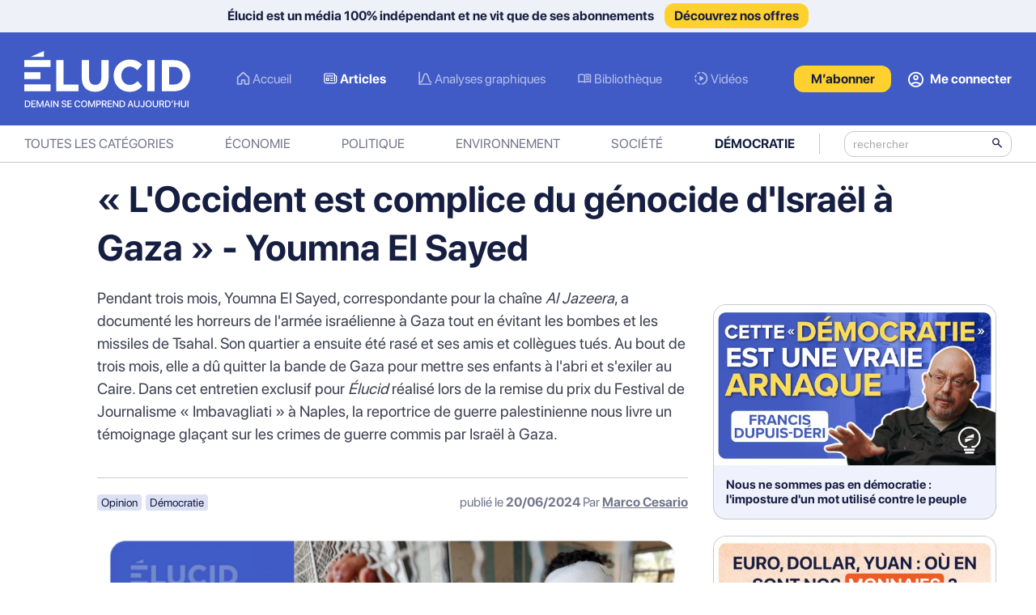

--- FILE ---
content_type: text/html; charset=utf-8
request_url: https://elucid.media/democratie/occident-complice-genocide-israel-gaza-youmna-el-sayed
body_size: 10804
content:
<!DOCTYPE html>

<!--[if lt IE 7]>
<html lang="fr-FR" class="no-js lt-ie9 lt-ie8 lt-ie7"><![endif]-->
<!--[if (IE 7)&!(IEMobile)]>
<html lang="fr-FR" class="no-js lt-ie9 lt-ie8"><![endif]-->
<!--[if (IE 8)&!(IEMobile)]>
<html lang="fr-FR" class="no-js lt-ie9"><![endif]-->
<!--[if gt IE 8]><!-->
<html lang="fr-FR" class="no-js"><!--<![endif]-->

<head>

    <script>var jQueryLoad=function(e){if("undefined"!=typeof jQuery)return e(),this;jQueryLoad.loadList||(jQueryLoad.loadList=[],jQueryLoad.runLoaded=function(){for(var e=0;e<jQueryLoad.loadList.length;e++)jQueryLoad.loadList[e]()}),jQueryLoad.loadList.push(e)},jQueryReady=function(e){return"undefined"!=typeof jQuery?(jQuery(document).ready(e),this):(jQueryReady.readyList||(jQueryReady.isReady=!1,jQueryReady.setLoaded=function(){if(!jQueryReady.isReady){jQueryReady.isReady=!0,clearInterval(jQueryReady.interval);for(var e=0;e<jQueryReady.readyList.length;e++)jQuery(document).ready(jQueryReady.readyList[e]);jQueryLoad.runLoaded&&jQueryLoad.runLoaded()}},jQueryReady.readyList=[],jQueryReady.interval=setInterval(function(){if("undefined"==typeof jQuery)return!1;jQueryReady.setLoaded()},100),Object.defineProperty&&Object.defineProperty(window,"jQuery",{get:function(){return window._jQueryReadyShouldNotBeUsed},set:function(e){window._jQueryReadyShouldNotBeUsed=e,Object.defineProperty(window,"jQuery",{}),jQueryReady.setLoaded()}})),jQueryReady.readyList.push(e),this)};</script>
    <meta charset="utf-8">

        <meta http-equiv="X-UA-Compatible" content="IE=edge">
    <meta name="viewport" content="width=device-width, initial-scale=1">

    <title>« L'Occident est complice du génocide d'Israël à Gaza » - Youmna El Sayed - Élucid</title>

    <meta name="theme-color" content="#405ac6"/>

    <link rel="icon" href="/favicon.ico">

    <link rel="apple-touch-icon" sizes="57x57" href="/images/apple-touch-icons/apple-touch-icon-57x57.png">
    <link rel="apple-touch-icon" sizes="60x60" href="/images/apple-touch-icons/apple-touch-icon-60x60.png">
    <link rel="apple-touch-icon" sizes="72x72" href="/images/apple-touch-icons/apple-touch-icon-72x72.png">
    <link rel="apple-touch-icon" sizes="76x76" href="/images/apple-touch-icons/apple-touch-icon-76x76.png">
    <link rel="apple-touch-icon" sizes="114x114" href="/images/apple-touch-icons/apple-touch-icon-114x114.png">
    <link rel="apple-touch-icon" sizes="120x120" href="/images/apple-touch-icons/apple-touch-icon-120x120.png">
    <link rel="apple-touch-icon" sizes="144x144" href="/images/apple-touch-icons/apple-touch-icon-144x144.png">
    <link rel="apple-touch-icon" sizes="152x152" href="/images/apple-touch-icons/apple-touch-icon-152x152.png">
    <link rel="apple-touch-icon" sizes="180x180" href="/images/apple-touch-icons/apple-touch-icon.png">

        
    
    <meta name="robots" content="max-snippet:-1,max-image-preview:standard,max-video-preview:-1"/>
    <meta name="description" content="Le témoignage glaçant d&#039;une reportrice de guerre palestinienne sur le génocide et les crimes commis par Israël à Gaza..."/>

    <meta name="pubdate" content="2024-06-20T04:35:14+00:00">

    <meta property="og:image" content="https://elucid.media/wp-content/uploads/2024/06/gaza-occident-complice-genocide-israel-palestine-youmna-el-sayed-elucid.jpg"/>
    <meta property="og:locale" content="fr_FR"/>
    <meta property="og:type" content="article"/>
    <meta property="og:title" content="« L&#039;Occident est complice du génocide d&#039;Israël à Gaza » - Youmna El Sayed"/>
    <meta property="og:description" content="Le témoignage glaçant d&#039;une reportrice de guerre palestinienne sur le génocide et les crimes commis par Israël à Gaza..."/>
    <meta property="og:url" content="https://elucid.media/democratie/occident-complice-genocide-israel-gaza-youmna-el-sayed"/>
    <meta property="article:published_time" content="2024-06-20T04:35:14+00:00"/>
    <meta property="og:updated_time" content="2024-06-20T04:35:14+00:00"/>
    <meta property="article:modified_time" content="2024-06-20T04:35:14+00:00"/>

    <meta property="og:site_name" content="Élucid"/>
    <meta name="twitter:card" content="summary_large_image"/>
    <meta name="twitter:title" content="« L&#039;Occident est complice du génocide d&#039;Israël à Gaza » - Youmna El Sayed"/>
    <meta name="twitter:description" content="Le témoignage glaçant d&#039;une reportrice de guerre palestinienne sur le génocide et les crimes commis par Israël à Gaza..."/>
    <meta name="twitter:image" content="https://elucid.media/wp-content/uploads/2024/06/gaza-occident-complice-genocide-israel-palestine-youmna-el-sayed-elucid.jpg"/>
    <link rel="canonical" href="https://elucid.media/democratie/occident-complice-genocide-israel-gaza-youmna-el-sayed"/>


            <link rel="alternate" type="application/rss+xml" title="Élucid &raquo; Flux" href="https://elucid.media/feed"/>
    
    <link href="/css/cache/13522/lessc/style.css" rel="stylesheet">
    <script src="/js/cache/13522/jQuery-3.6.0.min.js"></script>
    
            <!-- Matomo Tag Manager -->
        <script>
            
            var _mtm = window._mtm = window._mtm || [];
            _mtm.push({'mtm.startTime': (new Date().getTime()), 'event': 'mtm.Start'});
            var d = document, g = d.createElement('script'), s = d.getElementsByTagName('script')[0];
            g.async = true;
            g.src = 'https://m.elucid.media/js/container_IKcIK8AL.js';
            s.parentNode.insertBefore(g, s);

        </script>
        <!-- End Matomo Tag Manager -->

        <!-- Matomo -->
        <script type="text/javascript">
            
            var _paq = window._paq = window._paq || [];

            
            
            // VisitorStatus
                        _paq.push(['setCustomDimension', customDimensionId = 1, customDimensionValue = 'guest']);

            _paq.push(['setCookieDomain', '*.elucid.media']);
            _paq.push(['trackVisibleContentImpressions']);
            _paq.push(['trackPageView']);
            _paq.push(['enableLinkTracking']);
            _paq.push(['alwaysUseSendBeacon']);
            _paq.push(['setTrackerUrl', 'https://m.elucid.media/matomo.php']);
            _paq.push(['setSiteId', '3']);
            var d = document, g = d.createElement('script'), s = d.getElementsByTagName('script')[0];
            g.type = 'text/javascript';
            g.async = true;
            g.src = 'https://m.elucid.media/matomo.js';
            s.parentNode.insertBefore(g, s);

            
        </script>
        <!-- End Matomo Code -->
    
    
    
        <script type="application/ld+json">[{"@context":"https:\/\/schema.org","@type":"NewsArticle","headline":"\u00ab\u2009L&#039;Occident est complice du g\u00e9nocide d&#039;Isra\u00ebl \u00e0 Gaza\u2009\u00bb - Youmna El Sayed","description":"Le t\u00e9moignage gla\u00e7ant d&#039;une reportrice de guerre palestinienne sur le g\u00e9nocide et les crimes commis par Isra\u00ebl \u00e0 Gaza...","image":["https:\/\/elucid.media\/wp-content\/uploads\/resized\/2024\/06\/gaza-occident-complice-genocide-israel-palestine-youmna-el-sayed-elucid.jpg_fit-1000x0-q87-hash00.jpg"],"datePublished":"2024-06-20T06:35:14+02:00","author":[{"@type":"Person","name":"Marco Cesario","url":"\/author\/\/"}],"isAccessibleForFree":"False","hasPart":{"@type":"WebPageElement","isAccessibleForFree":"False","cssSelector":".paywall"},"isPartOf":{"@type":["CreativeWork","Product"],"name":"Elucid Media : acc\u00e8s aux articles r\u00e9serv\u00e9s aux abonn\u00e9s","productID":"elucid.media:member"}}]</script>

    
</head>


<body class="with-top-bar">

    
    <header class="">

                    <div class="top-bar-subscribe">
                                    <p>Élucid est un média 100% indépendant et ne vit que de ses abonnements <a href="/offres">Découvrez nos offres</a></p>
                            </div>
        
        <div class="top-bar">

            <div class="inner">

                
                    <div class="top-search">
                        <form role="search" class="search light" method="GET" action="/">
    <span class="arrow-left">
         <img src="/images/cache/13522/icons/navigation/arrow-left.svg" alt="search"/>
    </span>
                            <span class="spacer"></span>
                            <div class="inner">
                                <label for="s" class="screen-reader-text"></label>
                                <input type="search" name="s" value="" placeholder="rechercher"/>
                                <button type="submit">
                                    <img src="/images/cache/13522/icons/navigation/search-light.svg" alt="search" height="18px" width="18px"/>
                                </button>
                            </div>
                        </form>
                    </div>

                
                <div class="logo">
                    <a href="/">
                        <img class="main" src="/images/cache/13522/icons/logo/elucid-logo.svg" alt="logo" height="70px" width="205px"/>
                        <img class="main small" src="/images/cache/13522/icons/logo/elucid-logo-sm.svg" alt="logo" height="70px" width="205px"/>
                        <img class="scroll" src="/images/cache/13522/icons/logo/elucid-logo-bulb.svg" alt="logo-bulb" height="55px" width="46px"/>
                    </a>
                </div>

                
                    <div class="menu-formats-container list_enabled">
                        <ul id="menu-2023-header-desktop-format" class="nav-formats">
                                                                                            <li class="menu-item menu-item-home">
                                    <a href="/">Accueil</a>
                                </li>
                                                                                            <li class="menu-item format-articles current-menu-item">
                                    <a href="/format/articles/">Articles</a>
                                </li>
                                                                                            <li class="menu-item format-graphes">
                                    <a href="/analyse-graphique/">Analyses graphiques</a>
                                </li>
                                                                                            <li class="menu-item format-bibliotheque">
                                    <a href="/podcast-resume-livre/">Bibliothèque</a>
                                </li>
                                                                                            <li class="menu-item format-video">
                                    <a href="/format/video/">Vidéos</a>
                                </li>
                                                    </ul>
                    </div>

                
                <div class="user">

                    
                        <a href="#search" class="btn-search">
                            <img class="icon" src="/images/cache/13522/icons/navigation/search.svg" alt="recherche" width="20px" height="20px">
                        </a>

                        
                                                    <a href="/offres" class="btn-subscribe list_enabled"><span>M’abonner</span></a>
                        
                    
                    
                        
                        <a href="https://compte.elucid.media/elucid/connexion?redirect=https%253A%252F%252Felucid.media%252Fdemocratie%252Foccident-complice-genocide-israel-gaza-youmna-el-sayed" class="btn-account list_enabled">
                            <img class="icon" src="/images/cache/13522/icons/navigation/account.svg" alt="mon compte" width="19px" height="20px">
                            <span>Me connecter</span>
                        </a>

                    
                </div>

            </div>

        </div>

        
            <div class="nav-bar">

                <div id="nav-bar-container" class="inner not-end">

                    
                    <div class="menu-categories-container">
                        <ul id="menu-categories" class="nav-categories">
                                                                                            <li class="menu-item menu-item-home">
                                    <a href="/">Toutes les catégories</a>
                                </li>
                                                                                            <li class="menu-item format-economie">
                                    <a href="/categorie/economie/">Économie</a>
                                </li>
                                                                                            <li class="menu-item format-politique">
                                    <a href="/categorie/politique/">Politique</a>
                                </li>
                                                                                            <li class="menu-item format-environnement">
                                    <a href="/categorie/environnement/">Environnement</a>
                                </li>
                                                                                            <li class="menu-item format-societe">
                                    <a href="/categorie/societe/">Société</a>
                                </li>
                                                                                            <li class="menu-item format-democratie current-menu-item">
                                    <a href="/categorie/democratie/">Démocratie</a>
                                </li>
                                                    </ul>
                    </div>

                    <form role="search" class="search dark" method="GET" action="/">
                        <span class="arrow-left">
                             <img src="/images/cache/13522/icons/navigation/arrow-left.svg" alt="search"/>
                        </span>
                        <span class="spacer"></span>
                        <div class="inner">
                            <label for="s" class="screen-reader-text"></label>
                            <input type="search" name="s" value="" placeholder="rechercher"/>
                            <button type="submit">
                                <img src="/images/cache/13522/icons/navigation/search-dark.svg" alt="search" height="18px" width="18px"/>
                            </button>
                        </div>
                    </form>


                </div>

            </div>

        
    </header>

    
<div id="post" class="show limited">

    <div class="inner-post">

        
                <div class="thumbnail over-title">

                            <img src="https://elucid.media/wp-content/uploads/resized/2024/06/gaza-occident-complice-genocide-israel-palestine-youmna-el-sayed-elucid.jpg_fit-1000x0-q87-hash00.jpg" alt="" class=" article-image-header"  sizes="(max-width: 360px) 320px,(max-width: 576px) 576px,(max-width: 768px) 691px,(max-width: 1024px) 850px,(max-width: 1280px) 1000px,(min-width: 1280px) 1000px,320px" srcset="https://elucid.media/wp-content/uploads/resized/2024/06/gaza-occident-complice-genocide-israel-palestine-youmna-el-sayed-elucid.jpg_fit-480x0-q87-hash00.jpg 320w, https://elucid.media/wp-content/uploads/resized/2024/06/gaza-occident-complice-genocide-israel-palestine-youmna-el-sayed-elucid.jpg_fit-864x0-q87-hash00.jpg 576w, https://elucid.media/wp-content/uploads/resized/2024/06/gaza-occident-complice-genocide-israel-palestine-youmna-el-sayed-elucid.jpg_fit-1037x0-q87-hash00.jpg 691w, https://elucid.media/wp-content/uploads/resized/2024/06/gaza-occident-complice-genocide-israel-palestine-youmna-el-sayed-elucid.jpg_fit-1275x0-q87-hash00.jpg 850w, https://elucid.media/wp-content/uploads/resized/2024/06/gaza-occident-complice-genocide-israel-palestine-youmna-el-sayed-elucid.jpg_fit-1500x0-q87-hash00.jpg 1000w" />            
        </div>

        <h1 class="title">
            « L&#039;Occident est complice du génocide d&#039;Israël à Gaza » - Youmna El Sayed                    </h1>


        <div class="post-content">

            
                            <div class="summary">
                    <p>Pendant trois mois, Youmna El Sayed, correspondante pour la chaîne <em>Al Jazeera</em>, a documenté les horreurs de l'armée israélienne à Gaza tout en évitant les bombes et les missiles de Tsahal. Son quartier a ensuite été rasé et ses amis et collègues tués. Au bout de trois mois, elle a dû quitter la bande de Gaza pour mettre ses enfants à l'abri et s'exiler au Caire. Dans cet entretien exclusif pour <em>Élucid </em>réalisé lors de la remise du prix du Festival de Journalisme «&nbsp;Imbavagliati&nbsp;» à Naples, la reportrice de guerre palestinienne nous livre un témoignage glaçant sur les crimes de guerre commis par Israël à Gaza.</p>                </div>
            
            <div class="meta">

                <div class="actions">

                                        
                </div>


                <div class="badges">

                                        <a href="/format/opinions/" class="badge">Opinion</a>

                                            <a href="/categorie/democratie/" class="badge democratie">Démocratie</a>
                    
                    
                        
                    
                </div>

                <div class="publication">
                    <span class="date">
                        publié le <b>20/06/2024</b>
                    </span>
                                            <span class="author">
                        Par <a href="/author/mcesario/">Marco Cesario</a>
                                            </span>
                                    </div>

            </div>

            <div class="share-actions">

                <div class="inner">

                    <a href="#open-share" class="open-share">
                        <img src="/images/cache/13522/icons/posts/action-share-only.svg" alt="open-share"><span>Partager</span>
                    </a>

                    <div class="actions">

                        
                            
                                                                            <a class="access-reserved" href="#reserved" title="Offrir cet article">
                                <img src="/images/cache/13522/icons/posts/action-gift.svg" alt="make-gift">
                            </a>
                        
                                                    <a class="access-reserved" href="#reserved" title="Télécharger en pdf">
                                <img src="/images/cache/13522/icons/posts/action-reader.svg" alt="reader">
                            </a>
                        
                        <a class="zoom-in" href="#zoom-in" title="Zoomer">
                            <img src="/images/cache/13522/icons/posts/action-zoom-in.svg" alt="zoom-in">
                        </a>

                        <a class="zoom-out" href="#zoom-out" title="Dézoomer">
                            <img src="/images/cache/13522/icons/posts/action-zoom-out.svg" alt="zoom-in">
                        </a>

                    </div>

                    <div class="socials">

                        <a href="https://twitter.com/intent/tweet?text=@elucid%20-%20%C2%AB%E2%80%89L%27Occident%20est%20complice%20du%20g%C3%A9nocide%20d%27Isra%C3%ABl%20%C3%A0%20Gaza%E2%80%89%C2%BB%20-%20Youmna%20El%20Sayed%20-%20https://elucid.media/democratie/occident-complice-genocide-israel-gaza-youmna-el-sayed" target="_blank">
                            <img src="/images/cache/13522/icons/posts/social-twitter.svg" alt="twitter">
                        </a>

                        <a href="https://www.tiktok.com/@elucid.media" target="_blank">
                            <img src="/images/cache/13522/icons/posts/social-tiktok.svg" alt="tiktok">
                        </a>

                        <a href="https://www.facebook.com/sharer/sharer.php?u=https://elucid.media/democratie/occident-complice-genocide-israel-gaza-youmna-el-sayed" target="_blank">
                            <img src="/images/cache/13522/icons/posts/social-facebook.svg" alt="facebook">
                        </a>

                        <a href="https://www.instagram.com/elucid/" target="_blank">
                            <img src="/images/cache/13522/icons/posts/social-insta.svg" alt="instagram">
                        </a>

                        <a href="https://t.me/elucid_media" target="_blank">
                            <img src="/images/cache/13522/icons/posts/social-telegram.svg" alt="telegram">
                        </a>

                    </div>

                </div>

            </div>


            <div class="thumbnail under-title">

                                    <img src="https://elucid.media/wp-content/uploads/resized/2024/06/gaza-occident-complice-genocide-israel-palestine-youmna-el-sayed-elucid.jpg_fit-1000x0-q87-hash00.jpg" alt="" class=" article-image-header"  sizes="(max-width: 360px) 320px,(max-width: 576px) 576px,(max-width: 768px) 691px,(max-width: 1024px) 850px,(max-width: 1280px) 1000px,(min-width: 1280px) 1000px,320px" srcset="https://elucid.media/wp-content/uploads/resized/2024/06/gaza-occident-complice-genocide-israel-palestine-youmna-el-sayed-elucid.jpg_fit-480x0-q87-hash00.jpg 320w, https://elucid.media/wp-content/uploads/resized/2024/06/gaza-occident-complice-genocide-israel-palestine-youmna-el-sayed-elucid.jpg_fit-864x0-q87-hash00.jpg 576w, https://elucid.media/wp-content/uploads/resized/2024/06/gaza-occident-complice-genocide-israel-palestine-youmna-el-sayed-elucid.jpg_fit-1037x0-q87-hash00.jpg 691w, https://elucid.media/wp-content/uploads/resized/2024/06/gaza-occident-complice-genocide-israel-palestine-youmna-el-sayed-elucid.jpg_fit-1275x0-q87-hash00.jpg 850w, https://elucid.media/wp-content/uploads/resized/2024/06/gaza-occident-complice-genocide-israel-palestine-youmna-el-sayed-elucid.jpg_fit-1500x0-q87-hash00.jpg 1000w" />                
            </div>


            
            <div class="content">

                

                <div class="tab-content " id="tab-content">

                    
                    <div class="tab-pane fade show active restricted" id="content-post" role="tabpanel" tabindex="0">

                        
<p><strong>Marco Cesario (Élucid) : Nous sommes en 2024, à l’époque des réseaux sociaux et de l’intelligence artificielle, mais les massacres à Gaza sont probablement les plus censurés que nous ayons jamais connus...</strong></p>
<p><strong>Youmna El Sayed :</strong> C'est tout à fait vrai. Et c'est pour cela que je critique vivement les journalistes internationaux et les médias internationaux : parce qu'ils se sont laissé censurer par le gouvernement israélien, par l'armée israélienne. Ils ont abandonné leurs principes et leurs devoirs de journalistes internationaux, notamment le fait de devoir couvrir tous les événements importants. Et il n'y a rien de plus important que le génocide qui se poursuit depuis désormais huit mois, dans lequel des milliers, des dizaines de milliers d'êtres humains ont été déplacés, blessés et tués tués, tandis que le monde entier se contente d'observer et de se plier à cette censure et à cette impossibilité de faire son travail en couvrant ce génocide.</p>
<p>La stratégie d'Israël est double : d’un côté, l'État hébreu empêche tous les journalistes internationaux d'entrer dans la bande de Gaza, de l’autre <a href="/democratie/massacre-journalistes-gaza-tsahal-israel-silence-indecent" target="_blank" rel="noopener">il tue tous les journalistes palestiniens</a> à l'intérieur de la bande de Gaza. Or, aucune pression n'a été exercée sur le gouvernement israélien pour qu'il autorise les journalistes internationaux à entrer dans la bande de Gaza et à couvrir ces événements. Malgré tout, Israël n'a pas réussi à empêcher totalement les journalistes palestiniens de faire leur travail et de rendre compte de la situation. Cela s'explique notamment par le fait que nous sommes non seulement animés par les devoirs de notre profession, mais aussi par loyauté et une honnêteté envers notre peuple et notre pays.</p>
                                            </div>


                    
                </div>

                
<div class="block subscription absolute">

    <div class="paywall-inner-container">

        <div class="inner">

            <h4>Lisez la suite et soutenez un média indépendant sans publicité</h4>

            <a href="/offres" class="btn-subscribe">S’abonner</a>

            <h5>Accès illimité au site à partir de 1€</h5>

            <div class="benefits">

                <div class="item">Des analyses graphiques pour prendre du recul sur les grands sujets de l’actualité</div>
                <div class="item">Des chroniques et des interviews de personnalités publiques trop peu entendues</div>
                <div class="item">Des synthèses d’ouvrages dans notre bibliothèque d’autodéfense intellectuelle</div>
                <div class="item">Et bien plus encore....</div>

            </div>

                            <div class="actions">
                    <p>Déjà abonné ? <a href="https://compte.elucid.media/elucid/connexion?redirect=https%253A%252F%252Felucid.media%252Fdemocratie%252Foccident-complice-genocide-israel-gaza-youmna-el-sayed">Connectez-vous</a></p>
                </div>
            
        </div>

    </div>
</div>
                
            </div>

        </div>

        <div class="right-content small">

            <div class="right-inner">

                
                    <div class="related-list">
                        
<article class="post thumbnail">

    <a href="/democratie/nous-ne-sommes-pas-en-democratie-l-imposture-d-un-mot-utilise-contre-le-peuple" class="thumb-ratio">
        <img data-src="https://elucid.media/wp-content/uploads/resized/2025/12/video-vignette-dupuis-deri-democratie-v2.jpg_fit-576x0-q87-hash00.jpg" alt="Nous ne sommes pas en démocratie : l&#039;imposture d&#039;un mot utilisé contre le peuple image" class="lazyload thumb"  data-sizes="auto" data-srcset="https://elucid.media/wp-content/uploads/resized/2025/12/video-vignette-dupuis-deri-democratie-v2.jpg_fit-480x0-q87-hash00.jpg 320w, https://elucid.media/wp-content/uploads/resized/2025/12/video-vignette-dupuis-deri-democratie-v2.jpg_fit-543x0-q87-hash00.jpg 362w, https://elucid.media/wp-content/uploads/resized/2025/12/video-vignette-dupuis-deri-democratie-v2.jpg_fit-602x0-q87-hash00.jpg 401w, https://elucid.media/wp-content/uploads/resized/2025/12/video-vignette-dupuis-deri-democratie-v2.jpg_fit-632x0-q87-hash00.jpg 421w, https://elucid.media/wp-content/uploads/resized/2025/12/video-vignette-dupuis-deri-democratie-v2.jpg_fit-768x0-q87-hash00.jpg 512w, https://elucid.media/wp-content/uploads/resized/2025/12/video-vignette-dupuis-deri-democratie-v2.jpg_fit-864x0-q87-hash00.jpg 576w" />    </a>

    <div class="textual">

        <div class="top">

            <div class="badges">

                
                <a href="/format/interviews/" class="badge">Interview</a>

                
                                    <a href="/categorie/democratie/" class="badge democratie">Démocratie</a>
                
                
                
                                            <div class="badge free">Accès libre</div>
                    
                
            </div>

            <a href="/democratie/nous-ne-sommes-pas-en-democratie-l-imposture-d-un-mot-utilise-contre-le-peuple" class="date">
                20/12/2025            </a>

        </div>

        <a href="/democratie/nous-ne-sommes-pas-en-democratie-l-imposture-d-un-mot-utilise-contre-le-peuple" class="bottom">

            <div class="head">

                <h2 class="title">
                    Nous ne sommes pas en démocratie : l&#039;imposture d&#039;un mot utilisé contre le peuple                </h2>

                <p class="excerpt">
                    Nos représentants ont peur du peuple. Ils se disent démocrates mais ils font tout pour empêcher le peuple de gouverner...                </p>

            </div>

            <p class="meta">

                                    <span class="author">
                        Par Olivier Berruyer                                            </span>
                    <span class="spacer"> - </span>
                
                <span class="date">
                    20/12/2025                </span>

            </p>

            
        </a>

    </div>

</article>

<article class="post thumbnail">

    <a href="/analyse-graphique/cours-devises-taux-change-monnaies/hause-de-l-euro-dollar-en-baisse-yuan-manipule-que-se-passe-t-il-avec-les-monnaies" class="thumb-ratio">
        <img data-src="https://elucid.media/wp-content/uploads/resized/2026/01/euro-hausse-dollar-baisse-yuan-manipule-monnaies-devises-internationales-change-ppa.jpg_fit-576x0-q87-hash00.jpg" alt="Le cours des devises internationales 2ème semestre 2025 image" class="lazyload thumb"  data-sizes="auto" data-srcset="https://elucid.media/wp-content/uploads/resized/2026/01/euro-hausse-dollar-baisse-yuan-manipule-monnaies-devises-internationales-change-ppa.jpg_fit-480x0-q87-hash00.jpg 320w, https://elucid.media/wp-content/uploads/resized/2026/01/euro-hausse-dollar-baisse-yuan-manipule-monnaies-devises-internationales-change-ppa.jpg_fit-543x0-q87-hash00.jpg 362w, https://elucid.media/wp-content/uploads/resized/2026/01/euro-hausse-dollar-baisse-yuan-manipule-monnaies-devises-internationales-change-ppa.jpg_fit-602x0-q87-hash00.jpg 401w, https://elucid.media/wp-content/uploads/resized/2026/01/euro-hausse-dollar-baisse-yuan-manipule-monnaies-devises-internationales-change-ppa.jpg_fit-632x0-q87-hash00.jpg 421w, https://elucid.media/wp-content/uploads/resized/2026/01/euro-hausse-dollar-baisse-yuan-manipule-monnaies-devises-internationales-change-ppa.jpg_fit-768x0-q87-hash00.jpg 512w, https://elucid.media/wp-content/uploads/resized/2026/01/euro-hausse-dollar-baisse-yuan-manipule-monnaies-devises-internationales-change-ppa.jpg_fit-864x0-q87-hash00.jpg 576w" />    </a>

    <div class="textual">

        <div class="top">

            <div class="badges">

                
                <a href="/analyse-graphique/" class="badge">Graphe</a>

                
                                    <a href="/categorie/economie/" class="badge economie">Économie</a>
                
                
                
                    
                
            </div>

            <a href="/analyse-graphique/cours-devises-taux-change-monnaies/hause-de-l-euro-dollar-en-baisse-yuan-manipule-que-se-passe-t-il-avec-les-monnaies" class="date">
                01/01/2026            </a>

        </div>

        <a href="/analyse-graphique/cours-devises-taux-change-monnaies/hause-de-l-euro-dollar-en-baisse-yuan-manipule-que-se-passe-t-il-avec-les-monnaies" class="bottom">

            <div class="head">

                <h2 class="title">
                    Le cours des devises internationales 2ème semestre 2025                </h2>

                <p class="excerpt">
                    Les États jouent avec leurs devises, les marchés spéculent, et l’or ne cesse de monter. Décryptage d’un système sous tension...                </p>

            </div>

            <p class="meta">

                                    <span class="author">
                        Par Olivier Berruyer                                            </span>
                    <span class="spacer"> - </span>
                
                <span class="date">
                    01/01/2026                </span>

            </p>

            
        </a>

    </div>

</article>

<article class="post thumbnail">

    <a href="/podcast-resume-livre/les-dessous-de-la-politique-de-l-oncle-sam-noam-chomsky" class="thumb-ratio">
        <img data-src="https://elucid.media/wp-content/uploads/resized/2024/04/chomsky-noam-dessous-politique-oncle-sam-resume-livre.jpg_fit-576x0-q87-hash00.jpg" alt="Les dessous de la politique de l&#039;Oncle Sam - Noam Chomsky image" class="lazyload thumb"  data-sizes="auto" data-srcset="https://elucid.media/wp-content/uploads/resized/2024/04/chomsky-noam-dessous-politique-oncle-sam-resume-livre.jpg_fit-480x0-q87-hash00.jpg 320w, https://elucid.media/wp-content/uploads/resized/2024/04/chomsky-noam-dessous-politique-oncle-sam-resume-livre.jpg_fit-543x0-q87-hash00.jpg 362w, https://elucid.media/wp-content/uploads/resized/2024/04/chomsky-noam-dessous-politique-oncle-sam-resume-livre.jpg_fit-602x0-q87-hash00.jpg 401w, https://elucid.media/wp-content/uploads/resized/2024/04/chomsky-noam-dessous-politique-oncle-sam-resume-livre.jpg_fit-632x0-q87-hash00.jpg 421w, https://elucid.media/wp-content/uploads/resized/2024/04/chomsky-noam-dessous-politique-oncle-sam-resume-livre.jpg_fit-768x0-q87-hash00.jpg 512w, https://elucid.media/wp-content/uploads/resized/2024/04/chomsky-noam-dessous-politique-oncle-sam-resume-livre.jpg_fit-864x0-q87-hash00.jpg 576w" />    </a>

    <div class="textual">

        <div class="top">

            <div class="badges">

                
                <a href="/podcast-resume-livre/" class="badge">Bibliothèque</a>

                
                                    <a href="/categorie/politique/" class="badge politique">Politique</a>
                
                                    <div class="badge podcast">Podcast</div>
                
                
                    
                
            </div>

            <a href="/podcast-resume-livre/les-dessous-de-la-politique-de-l-oncle-sam-noam-chomsky" class="date">
                02/01/2026            </a>

        </div>

        <a href="/podcast-resume-livre/les-dessous-de-la-politique-de-l-oncle-sam-noam-chomsky" class="bottom">

            <div class="head">

                <h2 class="title">
                    Les dessous de la politique de l&#039;Oncle Sam - Noam Chomsky                </h2>

                <p class="excerpt">
                    Depuis 1945, les États-Unis règnent sur le monde et ne reculent devant rien pour défendre les intérêts de leur élite...                </p>

            </div>

            <p class="meta">

                                    <span class="author">
                        Par Élucid                                            </span>
                    <span class="spacer"> - </span>
                
                <span class="date">
                    02/01/2026                </span>

            </p>

            
        </a>

    </div>

</article>

<article class="post thumbnail">

    <a href="/environnement/comment-le-troisieme-choc-petrolier-a-precipite-la-crise-de-2008" class="thumb-ratio">
        <img data-src="https://elucid.media/wp-content/uploads/resized/2026/01/crise-2008-finance-pic-petrole-troisieme-choc-petrolier-2.jpg_fit-576x0-q87-hash00.jpg" alt="Comment le troisième choc pétrolier a précipité la crise de 2008 image" class="lazyload thumb"  data-sizes="auto" data-srcset="https://elucid.media/wp-content/uploads/resized/2026/01/crise-2008-finance-pic-petrole-troisieme-choc-petrolier-2.jpg_fit-480x0-q87-hash00.jpg 320w, https://elucid.media/wp-content/uploads/resized/2026/01/crise-2008-finance-pic-petrole-troisieme-choc-petrolier-2.jpg_fit-543x0-q87-hash00.jpg 362w, https://elucid.media/wp-content/uploads/resized/2026/01/crise-2008-finance-pic-petrole-troisieme-choc-petrolier-2.jpg_fit-602x0-q87-hash00.jpg 401w, https://elucid.media/wp-content/uploads/resized/2026/01/crise-2008-finance-pic-petrole-troisieme-choc-petrolier-2.jpg_fit-632x0-q87-hash00.jpg 421w, https://elucid.media/wp-content/uploads/resized/2026/01/crise-2008-finance-pic-petrole-troisieme-choc-petrolier-2.jpg_fit-768x0-q87-hash00.jpg 512w, https://elucid.media/wp-content/uploads/resized/2026/01/crise-2008-finance-pic-petrole-troisieme-choc-petrolier-2.jpg_fit-864x0-q87-hash00.jpg 576w" />    </a>

    <div class="textual">

        <div class="top">

            <div class="badges">

                
                <a href="/format/articles/" class="badge">Article</a>

                
                                    <a href="/categorie/environnement/" class="badge environnement">Environnement</a>
                
                
                
                    
                
            </div>

            <a href="/environnement/comment-le-troisieme-choc-petrolier-a-precipite-la-crise-de-2008" class="date">
                05/01/2026            </a>

        </div>

        <a href="/environnement/comment-le-troisieme-choc-petrolier-a-precipite-la-crise-de-2008" class="bottom">

            <div class="head">

                <h2 class="title">
                    Comment le troisième choc pétrolier a précipité la crise de 2008                </h2>

                <p class="excerpt">
                    Et si le déclencheur de 2008 n’était pas financier, mais énergétique ? Retour sur un pic pétrolier mondial passé inaperçu...                </p>

            </div>

            <p class="meta">

                                    <span class="author">
                        Par Hovannès Derderian                                            </span>
                    <span class="spacer"> - </span>
                
                <span class="date">
                    05/01/2026                </span>

            </p>

            
        </a>

    </div>

</article>
                    </div>

                
            </div>

            
        </div>

        
<div class="block related">

    <div class="inner">

        
        <div class="post list">

            <div class="items">

                
<article class="post thumbnail">

    <a href="/democratie/le-grand-bluff-des-valeurs-les-totems-creux-d-un-capitalisme-predateur" class="thumb-ratio">
        <img src="https://elucid.media/wp-content/uploads/resized/2025/12/valeurs-grand-bluff-totems-creux-capitalisme-predateur.jpg_fit-576x0-q87-hash00.jpg" alt="Le grand bluff des « valeurs » : les totems creux d&#039;un capitalisme prédateur image" class="thumb"  sizes="(max-width: 360px) 320px,(max-width: 576px) 576px,(max-width: 768px) 362px,(max-width: 1024px) 512px,(max-width: 1280px) 401px,(min-width: 1280px) 421px,320px" srcset="https://elucid.media/wp-content/uploads/resized/2025/12/valeurs-grand-bluff-totems-creux-capitalisme-predateur.jpg_fit-480x0-q87-hash00.jpg 320w, https://elucid.media/wp-content/uploads/resized/2025/12/valeurs-grand-bluff-totems-creux-capitalisme-predateur.jpg_fit-543x0-q87-hash00.jpg 362w, https://elucid.media/wp-content/uploads/resized/2025/12/valeurs-grand-bluff-totems-creux-capitalisme-predateur.jpg_fit-602x0-q87-hash00.jpg 401w, https://elucid.media/wp-content/uploads/resized/2025/12/valeurs-grand-bluff-totems-creux-capitalisme-predateur.jpg_fit-632x0-q87-hash00.jpg 421w, https://elucid.media/wp-content/uploads/resized/2025/12/valeurs-grand-bluff-totems-creux-capitalisme-predateur.jpg_fit-768x0-q87-hash00.jpg 512w, https://elucid.media/wp-content/uploads/resized/2025/12/valeurs-grand-bluff-totems-creux-capitalisme-predateur.jpg_fit-864x0-q87-hash00.jpg 576w" />    </a>

    <div class="textual">

        <div class="top">

            <div class="badges">

                
                <a href="/format/articles/" class="badge">Article</a>

                
                                    <a href="/categorie/democratie/" class="badge democratie">Démocratie</a>
                
                
                
                    
                
            </div>

            <a href="/democratie/le-grand-bluff-des-valeurs-les-totems-creux-d-un-capitalisme-predateur" class="date">
                04/01/2026            </a>

        </div>

        <a href="/democratie/le-grand-bluff-des-valeurs-les-totems-creux-d-un-capitalisme-predateur" class="bottom">

            <div class="head">

                <h2 class="title">
                    Le grand bluff des « valeurs » : les totems creux d&#039;un capitalisme prédateur                </h2>

                <p class="excerpt">
                    Sous le vernis des valeurs, la bourgeoisie masque un monde qu’elle vide de sens. Derrière la morale, un nihilisme bien réel...                </p>

            </div>

            <p class="meta">

                                    <span class="author">
                        Par Mikaël Faujour                                            </span>
                    <span class="spacer"> - </span>
                
                <span class="date">
                    04/01/2026                </span>

            </p>

            
        </a>

    </div>

</article>

<article class="post thumbnail">

    <a href="/democratie/la-perversion-du-pouvoir-pourquoi-les-puissants-ne-connaissent-pas-la-honte" class="thumb-ratio">
        <img src="https://elucid.media/wp-content/uploads/resized/2025/12/perversion-pouvoir-psychologie-dirigeants-puissants-honte-macron-sarkozy.jpg_fit-576x0-q87-hash00.jpg" alt="La perversion du pouvoir : pourquoi les puissants ne connaissent pas la honte image" class="thumb"  sizes="(max-width: 360px) 320px,(max-width: 576px) 576px,(max-width: 768px) 362px,(max-width: 1024px) 512px,(max-width: 1280px) 401px,(min-width: 1280px) 421px,320px" srcset="https://elucid.media/wp-content/uploads/resized/2025/12/perversion-pouvoir-psychologie-dirigeants-puissants-honte-macron-sarkozy.jpg_fit-480x0-q87-hash00.jpg 320w, https://elucid.media/wp-content/uploads/resized/2025/12/perversion-pouvoir-psychologie-dirigeants-puissants-honte-macron-sarkozy.jpg_fit-543x0-q87-hash00.jpg 362w, https://elucid.media/wp-content/uploads/resized/2025/12/perversion-pouvoir-psychologie-dirigeants-puissants-honte-macron-sarkozy.jpg_fit-602x0-q87-hash00.jpg 401w, https://elucid.media/wp-content/uploads/resized/2025/12/perversion-pouvoir-psychologie-dirigeants-puissants-honte-macron-sarkozy.jpg_fit-632x0-q87-hash00.jpg 421w, https://elucid.media/wp-content/uploads/resized/2025/12/perversion-pouvoir-psychologie-dirigeants-puissants-honte-macron-sarkozy.jpg_fit-768x0-q87-hash00.jpg 512w, https://elucid.media/wp-content/uploads/resized/2025/12/perversion-pouvoir-psychologie-dirigeants-puissants-honte-macron-sarkozy.jpg_fit-864x0-q87-hash00.jpg 576w" />    </a>

    <div class="textual">

        <div class="top">

            <div class="badges">

                
                <a href="/format/articles/" class="badge">Article</a>

                
                                    <a href="/categorie/democratie/" class="badge democratie">Démocratie</a>
                
                
                
                    <div class="badge free">Favori des lecteurs</div>

                
            </div>

            <a href="/democratie/la-perversion-du-pouvoir-pourquoi-les-puissants-ne-connaissent-pas-la-honte" class="date">
                15/12/2025            </a>

        </div>

        <a href="/democratie/la-perversion-du-pouvoir-pourquoi-les-puissants-ne-connaissent-pas-la-honte" class="bottom">

            <div class="head">

                <h2 class="title">
                    La perversion du pouvoir : pourquoi les puissants ne connaissent pas la honte                </h2>

                <p class="excerpt">
                    Le pouvoir attire les profils les moins sensibles à la honte et aux remords. Et nos institutions encouragent cette dérive...                </p>

            </div>

            <p class="meta">

                                    <span class="author">
                        Par Mikaël Faujour                                            </span>
                    <span class="spacer"> - </span>
                
                <span class="date">
                    15/12/2025                </span>

            </p>

            
        </a>

    </div>

</article>

<article class="post thumbnail">

    <a href="/democratie/guerre-en-ukraine-l-europe-piegee-par-son-deni-de-realite" class="thumb-ratio">
        <img src="https://elucid.media/wp-content/uploads/resized/2025/12/guerre-ukraine-zelensky-poutine-trump-europe-piegee-deni-realite-2.jpg_fit-576x0-q87-hash00.jpg" alt="Guerre en Ukraine : l’Europe piégée par son déni de réalité image" class="thumb"  sizes="(max-width: 360px) 320px,(max-width: 576px) 576px,(max-width: 768px) 362px,(max-width: 1024px) 512px,(max-width: 1280px) 401px,(min-width: 1280px) 421px,320px" srcset="https://elucid.media/wp-content/uploads/resized/2025/12/guerre-ukraine-zelensky-poutine-trump-europe-piegee-deni-realite-2.jpg_fit-480x0-q87-hash00.jpg 320w, https://elucid.media/wp-content/uploads/resized/2025/12/guerre-ukraine-zelensky-poutine-trump-europe-piegee-deni-realite-2.jpg_fit-543x0-q87-hash00.jpg 362w, https://elucid.media/wp-content/uploads/resized/2025/12/guerre-ukraine-zelensky-poutine-trump-europe-piegee-deni-realite-2.jpg_fit-602x0-q87-hash00.jpg 401w, https://elucid.media/wp-content/uploads/resized/2025/12/guerre-ukraine-zelensky-poutine-trump-europe-piegee-deni-realite-2.jpg_fit-632x0-q87-hash00.jpg 421w, https://elucid.media/wp-content/uploads/resized/2025/12/guerre-ukraine-zelensky-poutine-trump-europe-piegee-deni-realite-2.jpg_fit-768x0-q87-hash00.jpg 512w, https://elucid.media/wp-content/uploads/resized/2025/12/guerre-ukraine-zelensky-poutine-trump-europe-piegee-deni-realite-2.jpg_fit-864x0-q87-hash00.jpg 576w" />    </a>

    <div class="textual">

        <div class="top">

            <div class="badges">

                
                <a href="/format/articles/" class="badge">Article</a>

                
                                    <a href="/categorie/democratie/" class="badge democratie">Démocratie</a>
                
                
                
                    
                
            </div>

            <a href="/democratie/guerre-en-ukraine-l-europe-piegee-par-son-deni-de-realite" class="date">
                23/12/2025            </a>

        </div>

        <a href="/democratie/guerre-en-ukraine-l-europe-piegee-par-son-deni-de-realite" class="bottom">

            <div class="head">

                <h2 class="title">
                    Guerre en Ukraine : l’Europe piégée par son déni de réalité                </h2>

                <p class="excerpt">
                    Alors que le rapport de force change, l’Europe continue de penser la guerre comme en 2022, au risque d’un choc brutal...                </p>

            </div>

            <p class="meta">

                                    <span class="author">
                        Par Paul Fernandez-Mateo                                            </span>
                    <span class="spacer"> - </span>
                
                <span class="date">
                    23/12/2025                </span>

            </p>

            
        </a>

    </div>

</article>

<article class="post thumbnail">

    <a href="/democratie/palantir-le-bras-arme-d-un-technofascisme-ascendant" class="thumb-ratio">
        <img src="https://elucid.media/wp-content/uploads/resized/2025/12/palantir-karp-thiel-technofascisme-surveillance-coup-etat.jpg_fit-576x0-q87-hash00.jpg" alt="Palantir, le bras armé d&#039;un technofascisme ascendant image" class="thumb"  sizes="(max-width: 360px) 320px,(max-width: 576px) 576px,(max-width: 768px) 362px,(max-width: 1024px) 512px,(max-width: 1280px) 401px,(min-width: 1280px) 421px,320px" srcset="https://elucid.media/wp-content/uploads/resized/2025/12/palantir-karp-thiel-technofascisme-surveillance-coup-etat.jpg_fit-480x0-q87-hash00.jpg 320w, https://elucid.media/wp-content/uploads/resized/2025/12/palantir-karp-thiel-technofascisme-surveillance-coup-etat.jpg_fit-543x0-q87-hash00.jpg 362w, https://elucid.media/wp-content/uploads/resized/2025/12/palantir-karp-thiel-technofascisme-surveillance-coup-etat.jpg_fit-602x0-q87-hash00.jpg 401w, https://elucid.media/wp-content/uploads/resized/2025/12/palantir-karp-thiel-technofascisme-surveillance-coup-etat.jpg_fit-632x0-q87-hash00.jpg 421w, https://elucid.media/wp-content/uploads/resized/2025/12/palantir-karp-thiel-technofascisme-surveillance-coup-etat.jpg_fit-768x0-q87-hash00.jpg 512w, https://elucid.media/wp-content/uploads/resized/2025/12/palantir-karp-thiel-technofascisme-surveillance-coup-etat.jpg_fit-864x0-q87-hash00.jpg 576w" />    </a>

    <div class="textual">

        <div class="top">

            <div class="badges">

                
                <a href="/format/articles/" class="badge">Article</a>

                
                                    <a href="/categorie/democratie/" class="badge democratie">Démocratie</a>
                
                
                
                                            <div class="badge free">Accès libre</div>
                    
                
            </div>

            <a href="/democratie/palantir-le-bras-arme-d-un-technofascisme-ascendant" class="date">
                22/12/2025            </a>

        </div>

        <a href="/democratie/palantir-le-bras-arme-d-un-technofascisme-ascendant" class="bottom">

            <div class="head">

                <h2 class="title">
                    Palantir, le bras armé d&#039;un technofascisme ascendant                </h2>

                <p class="excerpt">
                    Du Pentagone à l’Europe, Palantir s’installe dans les rouages des États : une menace pour la démocratie et la souveraineté...                </p>

            </div>

            <p class="meta">

                                    <span class="author">
                        Par Thomas Le Bonniec                                            </span>
                    <span class="spacer"> - </span>
                
                <span class="date">
                    22/12/2025                </span>

            </p>

            
        </a>

    </div>

</article>

            </div>

        </div>

    </div>

</div>
    <div id="comments" class="list">

        <div class="inner">

            <p class="title">1 commentaire</p>

            
                <div class="block-subscription">

                    <div class="inner">

                        <h4>Devenez abonné !</h4>

                        <p>Vous souhaitez pouvoir commenter nos articles et échanger avec notre communauté de lecteurs ? Abonnez-vous pour accéder à cette fonctionnalité.</p>

                        <a class="btn-subscribe" href="/offres">
                            S'abonner
                        </a>

                    </div>

                </div>

            
        </div>

    </div>


    </div>

</div>


<div id="modal-educational-sheet" class="modal fade" tabindex="-1">
    <div class="modal-dialog modal-dialog-centered">
        <div class="modal-content">
            <div class="modal-header">
                <h5 class="modal-title"></h5>
                <button type="button" class="btn-close" data-bs-dismiss="modal" aria-label="Close">
                    <img src="/images/cache/13522/icons/modal/close.svg" alt="close"/>
                </button>
            </div>
            <div class="modal-body"></div>
            <div class="modal-footer">
                                    <button type="button" class="btn btn-secondary" data-bs-dismiss="modal">Fermer</button>
                            </div>
        </div>
    </div>
</div>

<div id="modal-definition" class="modal fade" tabindex="-1">
    <div class="modal-dialog modal-dialog-centered">
        <div class="modal-content">
            <div class="modal-header">
                <h5 class="modal-title"></h5>
                <button type="button" class="btn-close" data-bs-dismiss="modal" aria-label="Close">
                    <img src="/images/cache/13522/icons/modal/close.svg" alt="close"/>
                </button>
            </div>
            <div class="modal-body"></div>
            <div class="modal-footer">
                                    <button type="button" class="btn btn-secondary" data-bs-dismiss="modal">Fermer</button>
                            </div>
        </div>
    </div>
</div>

<div id="modal-error-post-action" class="modal fade" tabindex="-1">
    <div class="modal-dialog modal-dialog-centered">
        <div class="modal-content">
            <div class="modal-header">
                <h5 class="modal-title"></h5>
                <button type="button" class="btn-close" data-bs-dismiss="modal" aria-label="Close">
                    <img src="/images/cache/13522/icons/modal/close.svg" alt="close"/>
                </button>
            </div>
            <div class="modal-body"></div>
            <div class="modal-footer">
                                    <button type="button" class="btn btn-secondary" data-bs-dismiss="modal">Fermer</button>
                            </div>
        </div>
    </div>
</div>

<div id="modal-access-reserved" class="default modal fade" tabindex="-1">
    <div class="modal-dialog modal-dialog-centered">
        <div class="modal-content">
            <div class="modal-header">
                <h5 class="modal-title">Devenez abonné !</h5>
                <button type="button" class="btn-close" data-bs-dismiss="modal" aria-label="Close">
                    <img src="/images/cache/13522/icons/modal/close.svg" alt="close"/>
                </button>
            </div>
            <div class="modal-body">
                <p>Vous souhaitez offrir un article à un proche ? Ou télécharger nos analyses en PDF ? Abonnez-vous pour accéder à ces fonctionnalités spéciales.</p>
            </div>
            <div class="modal-footer">
                <a href="/offres" class="btn btn-secondary">Je m'abonne</a>
                                    <p>Déjà abonné ? <a href="https://compte.elucid.media/elucid/connexion?redirect=https%253A%252F%252Felucid.media%252Fdemocratie%252Foccident-complice-genocide-israel-gaza-youmna-el-sayed">Connectez-vous</a></p>
                            </div>
        </div>
    </div>
</div>


    <div id="spinner-container" class="spinner-container">
        <div class="spinner-grow" role="status"></div>
    </div>

    <footer >

        <div class="inner">

            
                                <div class="col logo">
                    <a href="/">
                        <img data-src="/images/cache/13522/icons/logo/elucid-logo-blue.svg" class="lazyload" alt="logo" width="205px" height="75px"/>
                    </a>
                </div>

                                <div class="col">

                    <p class="title">Élucid</p>

                    <ul class="footer-menu">
                        <li class="menu-item">
                            <a href="/nous-contacter">Nous contacter</a>
                        </li>
                        <li class="menu-item">
                            <a href="/nous-rejoindre">Nous rejoindre</a>
                        </li>
                        <li class="menu-item">
                            <a href="/elucid-c-est-quoi">Élucid c'est quoi ?</a>
                        </li>
                    </ul>

                </div>

                                <div class="col">

                    <p class="title">Nos engagements</p>

                    <ul class="footer-menu">
                        <li class="menu-item">
                            <a href="/mentions-legales">Mentions Légales</a>
                        </li>
                        <li class="menu-item">
                            <a href="/donnees-personnelles">Données personnelles</a>
                        </li>
                        <li class="menu-item">
                            <a href="/conditions-generales">Conditions générales</a>
                        </li>
                        <li class="menu-item">
                            <a href="/charte-deontologique-elucid">La Charte d'Élucid</a>
                        </li>
                    </ul>

                </div>

                                <div class="col">

                    <p class="title">Abonnement</p>

                    <ul class="footer-menu">
                        <li class="menu-item">
                            <a href="/mes-newsletters">Newsletter</a>
                        </li>
                        <li class="menu-item">
                            <a href="/offres">S’abonner à Élucid</a>
                        </li>
                        <li class="menu-item">
                            <a href="https://donorbox.org/elucid" target="_blank">Soutenir Élucid</a>
                        </li>
                        <li class="menu-item">
                            <a href="/cadeau">Offrir un abonnement</a>
                        </li>
                    </ul>

                </div>

                                <div class="col socials">

                    <p class="title">Suivez-nous</p>

                    
                    <div class="footer-social">

                        <a href="https://www.instagram.com/elucid/" target="_blank" class="social-icon-link elucid-social-footer" id="elucid-instagram">
                            <img src="/images/cache/13522/icons/social/insta.svg" alt="instagram" width="30px" height="30px"/>
                        </a>

                        <a href="https://www.facebook.com/elucid.media" target="_blank" class="social-icon-link elucid-social-footer" id="elucid-facebook">
                            <img src="/images/cache/13522/icons/social/fb.svg" alt="facebook" width="30px" height="30px"/>
                        </a>

                        <a href="https://twitter.com/elucid" target="_blank" class="social-icon-link elucid-social-footer" id="elucid-twitter">
                            <img src="/images/cache/13522/icons/social/twitter.svg" alt="twitter" width="30px" height="30px"/>
                        </a>

                        <a href="https://t.me/elucid_media" target="_blank" class="social-icon-link elucid-social-footer" id="elucid-telegram">
                            <img src="/images/cache/13522/icons/social/telegram.svg" alt="telegram" width="30px" height="30px"/>
                        </a>

                        <a href="https://www.youtube.com/@ElucidMedia/videos" target="_blank" class="social-icon-link elucid-social-footer" id="elucid-youtube">
                            <img src="/images/cache/13522/icons/social/yt.svg" alt="youtube" width="30px" height="22px"/>
                        </a>

                        <a href="https://www.tiktok.com/@elucid.media" target="_blank" class="social-icon-link elucid-social-footer" id="elucid-tiktok">
                            <img src="/images/cache/13522/icons/social/tiktok.svg" alt="tiktok" width="27px" height="30px"/>
                        </a>

                        <a href="https://elucid.media/feed" target="_blank" class="social-icon-link elucid-social-footer" id="elucid-rss">
                            <img src="/images/cache/13522/icons/social/rss.png" alt="RSS Elucid" width="30px" height="30px"/>
                        </a>

                    </div>

                </div>

            
        </div>

        <div class="copyright">

            <p>2026 - Tous droits réservés - Élucid -</p>

        </div>

    </footer>

    
        <nav class="mobile">

            <div class="nav-mobile-formats-container">
                <ul id="menu-mobile-navigation" class="nav-formats">
                                                                    <li class="menu-item menu-item-home">
                            <a href="/">Accueil</a>
                        </li>
                                                                    <li class="menu-item format-articles current-menu-item">
                            <a href="/format/articles/">Articles</a>
                        </li>
                                                                    <li class="menu-item format-graphes">
                            <a href="/analyse-graphique/">Graphes</a>
                        </li>
                                                                    <li class="menu-item format-bibliotheque">
                            <a href="/podcast-resume-livre/">Bibliothèque</a>
                        </li>
                                                                    <li class="menu-item format-video">
                            <a href="/format/video/">Vidéos</a>
                        </li>
                                    </ul>
            </div>

        </nav>

    

        <script src="/js/cache/13522/combo/popper.min.js,bootstrap.min.js,utils.js,header.js,lazysizes.min.js"></script>

    <script>

        function wp_plugin_account_handleReferer() {

            var readCookie = function (name) {
                var nameEQ = name + "=";
                var ca = document.cookie.split(';');
                for (var i = 0; i < ca.length; i++) {
                    var c = ca[i];
                    while (c.charAt(0) === ' ') c = c.substring(1, c.length);
                    if (c.indexOf(nameEQ) === 0) return c.substring(nameEQ.length, c.length);
                }
                return null;
            }

            var createCookie = function (name, value, days, domain, secure, sameSite) {

                var cookie = name + "=" + value;

                if (days) {
                    var date = new Date();
                    date.setTime(date.getTime() + (days * 24 * 60 * 60 * 1000));
                    cookie += "; expires=" + date.toGMTString();
                }

                if (domain) {
                    cookie += ';domain=' + domain;
                }

                cookie += "; path=/";

                if (secure) {
                    cookie += "; secure";
                }
                document.cookie = cookie;
            }


            if (document.referrer) {
                var url = new URL(document.referrer);
                var hostnames = ["elucid.media","elucid.media","stripe.com","paypal.com"];
                var referrerDomain = url.host.match('(?:[^.]+\.)?[^.]+$');
                if (hostnames.indexOf(referrerDomain[0]) === -1) {
                    createCookie('mc_ref', window.btoa(document.referrer.substring(0, 100)), 1);
                }
            }

            if (window.location.search) {
                var urlParams = new URLSearchParams(window.location.search);
                if (urlParams.has('mc_ts')) {
                    createCookie('mc_ts', window.btoa(urlParams.get('mc_ts').substring(0, 100)), 1);
                }
            }

                    }

        wp_plugin_account_handleReferer();
    </script>


    
    
    <script src="/js/cache/13522/post/comment-reply.min.js"></script>
    <script src="/js/cache/13522/post/comments.js"></script>


<script src="/js/cache/13522/post/show.js"></script>

<script type='text/javascript' id='elucid-posts-show-js-extra'>
    /* <![CDATA[ */
    var configEducationSheet = {"action": "get_educational_sheet", "nonce": "123456789", "ajax_url": "/wp-admin/admin-ajax.php"};
    /* ]]> */
</script>

<script src="/js/cache/13522/combo/post/lightgallery.min.js,post/lg-zoom.min.js,post/image-popin.js,toastify-js-1.12.0.min.js"></script>
<link href="/css/cache/13522/combo/lightgallery.css,lg-zoom.css,toastify-1.12.0.min.css" rel="stylesheet">





    
</body>

</html>

--- FILE ---
content_type: text/css
request_url: https://elucid.media/css/cache/13522/lessc/style.css
body_size: 38062
content:
@keyframes autofill {
  100% {
    background-color: transparent !important;
    color: inherit;
  }
}
@-webkit-keyframes autofill {
  100% {
    background-color: transparent !important;
    color: inherit;
  }
}
@keyframes rotate-circle {
  0% {
    transform: rotate(-45deg);
  }
  5% {
    transform: rotate(-45deg);
  }
  12% {
    transform: rotate(-405deg);
  }
  100% {
    transform: rotate(-405deg);
  }
}
@keyframes icon-line-tip {
  0% {
    width: 0;
    left: 1px;
    top: 19px;
  }
  54% {
    width: 0;
    left: 1px;
    top: 19px;
  }
  70% {
    width: 50px;
    left: -8px;
    top: 37px;
  }
  84% {
    width: 17px;
    left: 21px;
    top: 48px;
  }
  100% {
    width: 25px;
    left: 14px;
    top: 45px;
  }
}
@keyframes icon-line-long {
  0% {
    width: 0;
    right: 46px;
    top: 54px;
  }
  65% {
    width: 0;
    right: 46px;
    top: 54px;
  }
  84% {
    width: 55px;
    right: 0px;
    top: 35px;
  }
  100% {
    width: 47px;
    right: 8px;
    top: 38px;
  }
}
.no-br {
  white-space: nowrap;
}
.desktop-only {
  display: none;
}
@media only screen and (min-width: 1024px) {
  .desktop-only {
    display: initial;
  }
}
.title-category {
  box-sizing: border-box;
  text-transform: uppercase;
  margin: 0;
}
.title-category h1 {
  margin: 0;
  font-weight: bold;
  font-size: 22px;
  line-height: 26px;
  color: #161E41;
  text-transform: uppercase;
}
.title-category h1::after {
  content: '●';
  display: inline-block;
  width: 18px;
  margin: 0 5px;
  text-align: center;
  color: #DCE1F3;
}
.title-category h1 span.desktop {
  display: none;
}
.title-category.no-color h1::after {
  display: none;
}
.title-category.societe h1::after {
  color: #E55213;
}
.title-category.democratie h1::after {
  color: #405AC6;
}
.title-category.politique h1::after {
  color: #F9B93D;
}
.title-category.economie h1::after {
  color: #EE77B7;
}
.title-category.environnement h1::after {
  color: #6ECBA4;
}
.title-taxonomy {
  box-sizing: border-box;
  text-transform: uppercase;
  margin: 0;
}
.title-taxonomy h1 {
  margin: 0;
  font-weight: bold;
  font-size: 22px;
  line-height: 26px;
  color: #161E41;
  text-transform: uppercase;
}
.title-taxonomy h1 span.mob {
  display: initial;
}
.title-taxonomy h1 span.desktop {
  display: none;
}
@media only screen and (min-width: 1024px) {
  .title-taxonomy h1 span.mob {
    display: none;
  }
  .title-taxonomy h1 span.desktop {
    display: initial;
  }
}
.text-danger {
  color: #FF532E;
}
@font-face {
  font-family: 'SF-Pro-Display';
  src: url('/fonts/cache/13522/sf-pro-display/SF-Pro-Display-Regular.woff') format('woff'), url('/fonts/cache/13522/sf-pro-display/SF-Pro-Display-Regular.otf'), url('/fonts/cache/13522/sf-pro-display/SF-Pro-Display-Regular.ttf') format('truetype'), url('/fonts/cache/13522/sf-pro-display/SF-Pro-Display-Regular.eot?#iefix') format('embedded-opentype');
  font-weight: normal;
  font-style: normal;
  text-rendering: optimizeLegibility;
  font-display: swap;
}
@font-face {
  font-family: 'SF-Pro-Display';
  src: url('/fonts/cache/13522/sf-pro-display/SF-Pro-Display-Light.woff') format('woff'), url('/fonts/cache/13522/sf-pro-display/SF-Pro-Display-Light.otf'), url('/fonts/cache/13522/sf-pro-display/SF-Pro-Display-Light.ttf') format('truetype'), url('/fonts/cache/13522/sf-pro-display/SF-Pro-Display-Light.eot?#iefix') format('embedded-opentype');
  font-weight: 100;
  font-style: normal;
  text-rendering: optimizeLegibility;
  font-display: swap;
}
@font-face {
  font-family: 'SF-Pro-Display';
  src: url('/fonts/cache/13522/sf-pro-display/SF-Pro-Display-Medium.woff') format('woff'), url('/fonts/cache/13522/sf-pro-display/SF-Pro-Display-Medium.otf'), url('/fonts/cache/13522/sf-pro-display/SF-Pro-Display-Medium.ttf') format('truetype'), url('/fonts/cache/13522/sf-pro-display/SF-Pro-Display-Medium.eot?#iefix') format('embedded-opentype');
  font-weight: 600;
  font-style: normal;
  text-rendering: optimizeLegibility;
  font-display: swap;
}
@font-face {
  font-family: 'SF-Pro-Display';
  src: url('/fonts/cache/13522/sf-pro-display/SF-Pro-Display-Bold.woff') format('woff'), url('/fonts/cache/13522/sf-pro-display/SF-Pro-Display-Bold.otf'), url('/fonts/cache/13522/sf-pro-display/SF-Pro-Display-Bold.ttf') format('truetype'), url('/fonts/cache/13522/sf-pro-display/SF-Pro-Display-Bold.eot?#iefix') format('embedded-opentype');
  font-weight: bold;
  font-style: normal;
  text-rendering: optimizeLegibility;
  font-display: swap;
}
html,
body {
  font-family: 'SF-Pro-Display';
  margin: 0;
  color: #161E41;
  min-width: 320px;
  background-color: #FFF;
  min-height: 100vh;
}
body {
  display: -webkit-box;
  display: -moz-box;
  display: -webkit-flex;
  display: -ms-flexbox;
  display: flex;
  flex-direction: column;
}
@media only screen and (min-width: 1024px) {
  body:not(.scrolled) header div.top-bar div.inner div.logo img.main:not(.small) {
    display: block;
  }
  body:not(.scrolled) header div.top-bar div.inner div.logo img.scroll {
    display: none;
  }
  body:not(.scrolled) #post.show button.btn-up {
    opacity: 0;
  }
  body.scrolled header div.top-bar div.inner {
    height: 72px;
  }
  body.scrolled header div.top-bar div.inner div.logo img.main {
    display: none;
  }
  body.scrolled header div.top-bar div.inner div.logo img.scroll {
    display: block;
  }
  body.scrolled #post.show button.btn-up {
    opacity: initial;
  }
}
.screen-reader-text {
  border: 0;
  clip: rect(1px,1px,1px,1px);
  clip-path: inset(50%);
  height: 1px;
  margin: -1px;
  overflow: hidden;
  padding: 0;
  position: absolute;
  width: 1px;
  word-wrap: normal !important;
}
*::-moz-selection {
  color: white;
  background-color: #405AC6;
}
*::selection {
  color: white;
  background-color: #405AC6;
}
header {
  position: -webkit-sticky;
  position: sticky;
  top: 0;
  width: 100%;
  z-index: 1000;
  min-width: 320px;
}
header::before {
  content: ' ';
  position: absolute;
  width: 100%;
  height: 5px;
  background-color: #161E41;
  top: -5px;
}
header div.top-bar-subscribe {
  width: 100%;
  height: 40px;
  background-color: #EFF1F8;
  color: #161E41;
  text-align: center;
  display: -webkit-box;
  display: -moz-box;
  display: -webkit-flex;
  display: -ms-flexbox;
  display: flex;
  vertical-align: middle;
  align-content: center;
  display: none;
}
header div.top-bar-subscribe p {
  margin: 0 auto;
  padding: 4px 0;
  font-weight: bold;
  font-size: 13px;
  line-height: 32px;
}
header div.top-bar-subscribe p a {
  transition: 150ms ease-in-out all;
  display: block;
  text-decoration: none;
  border-radius: 12px;
  border: none;
  background-color: #FFD12E;
  color: #161E41;
  font-weight: bold;
  text-align: center;
  font-size: 16px;
  line-height: 33px;
  cursor: pointer;
  font-family: 'SF-Pro-Display';
  display: inline-block;
  padding: 0 12px;
  line-height: 31px;
  margin-left: 10px;
}
header div.top-bar-subscribe p a:hover {
  background-color: #c79b00;
  color: #161E41;
}
header div.top-bar-subscribe p a:disabled {
  pointer-events: none;
  background-color: #614c00;
}
header div.top-bar {
  width: 100%;
  background-color: #405AC6;
  color: #FFF;
}
header div.top-bar > div.inner {
  display: -webkit-box;
  display: -moz-box;
  display: -webkit-flex;
  display: -ms-flexbox;
  display: flex;
  transition: 100ms ease-in-out height;
  box-sizing: border-box;
  margin: 0 auto;
  vertical-align: middle;
  align-content: center;
  justify-content: space-between;
  height: 52px;
  position: relative;
}
header div.top-bar > div.inner div.top-search {
  display: -webkit-box;
  display: -moz-box;
  display: -webkit-flex;
  display: -ms-flexbox;
  display: flex;
  align-content: center;
  position: absolute;
  top: 0;
  left: 0;
  background-color: #405AC6;
  color: #FFF;
  width: 100%;
  height: 100%;
  display: none;
}
header div.top-bar > div.inner div.top-search form.search {
  width: 100%;
}
header div.top-bar > div.inner div.logo {
  display: -webkit-box;
  display: -moz-box;
  display: -webkit-flex;
  display: -ms-flexbox;
  display: flex;
  align-items: center;
  margin: 0 0 0 10px;
}
header div.top-bar > div.inner div.logo a {
  display: -webkit-box;
  display: -moz-box;
  display: -webkit-flex;
  display: -ms-flexbox;
  display: flex;
  align-items: center;
  text-decoration: none;
}
header div.top-bar > div.inner div.logo img {
  height: 100%;
  width: auto;
}
header div.top-bar > div.inner div.logo img.main {
  max-height: 43px;
  max-width: 147px;
}
header div.top-bar > div.inner div.logo img.main:not(.small) {
  display: none;
}
header div.top-bar > div.inner div.logo img.scroll {
  display: none;
  max-width: 42px;
  max-height: 40px;
}
header div.top-bar > div.inner div.menu-formats-container {
  display: none;
}
header div.top-bar > div.inner div.menu-formats-container ul.nav-formats {
  margin: 0;
  padding: 0;
  list-style: none;
  display: -webkit-box;
  display: -moz-box;
  display: -webkit-flex;
  display: -ms-flexbox;
  display: flex;
  align-items: center;
  justify-content: space-between;
  width: 100%;
}
header div.top-bar > div.inner div.menu-formats-container ul.nav-formats li.menu-item a {
  color: #FFF;
  text-decoration: none;
  font-size: 16px;
  line-height: 22px;
  opacity: 0.61;
  transition: 150ms ease-in-out opacity;
  padding: 0;
  margin: 0 20px;
  white-space: nowrap;
}
header div.top-bar > div.inner div.menu-formats-container ul.nav-formats li.menu-item a:hover {
  opacity: 0.8;
}
header div.top-bar > div.inner div.menu-formats-container ul.nav-formats li.menu-item.current-menu-item a,
header div.top-bar > div.inner div.menu-formats-container ul.nav-formats li.menu-item.current-menu-parent a {
  font-weight: bold;
  opacity: 1;
}
header div.top-bar > div.inner div.menu-formats-container ul.nav-formats li.menu-item.menu-item-home a {
  background: url('/images/cache/13522/icons/formats/home.svg') no-repeat 0 0;
  padding-left: 20px;
}
header div.top-bar > div.inner div.menu-formats-container ul.nav-formats li.menu-item.format-articles a {
  background: url('/images/cache/13522/icons/formats/article.svg') no-repeat 0 2px;
  padding-left: 20px;
}
header div.top-bar > div.inner div.menu-formats-container ul.nav-formats li.menu-item.format-bibliotheque a {
  background: url('/images/cache/13522/icons/formats/library.svg') no-repeat 0 3px;
  padding-left: 20px;
}
header div.top-bar > div.inner div.menu-formats-container ul.nav-formats li.menu-item.format-graphes a {
  background: url('/images/cache/13522/icons/formats/graph.svg') no-repeat 0 0;
  padding-left: 20px;
}
header div.top-bar > div.inner div.menu-formats-container ul.nav-formats li.menu-item.format-video a {
  background: url('/images/cache/13522/icons/formats/video.svg') no-repeat 0 0;
  padding-left: 20px;
}
header div.top-bar > div.inner div.user {
  display: -webkit-box;
  display: -moz-box;
  display: -webkit-flex;
  display: -ms-flexbox;
  display: flex;
  flex-direction: row;
  justify-content: center;
  align-items: center;
  margin: 0 10px 0 0;
}
header div.top-bar > div.inner div.user a.btn-search {
  align-self: center;
  display: block;
  text-decoration: none;
  margin: 0;
  order: 1;
}
header div.top-bar > div.inner div.user a.btn-search span {
  display: none;
}
header div.top-bar > div.inner div.user a.btn-search img {
  height: 20px;
  padding: 10px 10px 5px 10px;
}
header div.top-bar > div.inner div.user a.btn-selection {
  align-self: center;
  display: block;
  text-decoration: none;
  margin: 0;
  order: 2;
}
header div.top-bar > div.inner div.user a.btn-selection img {
  height: 20px;
  padding: 10px 10px 5px 10px;
}
header div.top-bar > div.inner div.user a.btn-subscribe {
  transition: 150ms ease-in-out all;
  display: block;
  text-decoration: none;
  border-radius: 12px;
  border: none;
  background-color: #FFD12E;
  color: #161E41;
  font-weight: bold;
  text-align: center;
  font-size: 16px;
  line-height: 33px;
  cursor: pointer;
  font-family: 'SF-Pro-Display';
  font-size: 14px;
  line-height: 28px;
  width: 90px;
  order: 3;
}
header div.top-bar > div.inner div.user a.btn-subscribe:hover {
  background-color: #c79b00;
  color: #161E41;
}
header div.top-bar > div.inner div.user a.btn-subscribe:disabled {
  pointer-events: none;
  background-color: #614c00;
}
header div.top-bar > div.inner div.user a.btn-account {
  order: 2;
  display: -webkit-box;
  display: -moz-box;
  display: -webkit-flex;
  display: -ms-flexbox;
  display: flex;
  align-items: center;
  justify-content: center;
  color: #FFF;
  white-space: nowrap;
  font-weight: bold;
  font-size: 16px;
  line-height: 22px;
  text-decoration: none;
}
header div.top-bar > div.inner div.user a.btn-account img {
  height: 20px;
  padding: 10px;
}
header div.top-bar > div.inner div.user a.btn-account span {
  display: none;
}
header div.nav-bar {
  background-color: #FFF;
  border-bottom: solid 0.5px #C9C9C9;
}
header div.nav-bar > div.inner {
  display: -webkit-box;
  display: -moz-box;
  display: -webkit-flex;
  display: -ms-flexbox;
  display: flex;
  box-sizing: border-box;
  margin: 0 auto;
  vertical-align: middle;
  align-content: center;
  height: 40px;
  overflow-x: scroll;
  -webkit-mask-image: linear-gradient(to right,transparent 0,black var(--start-mask-size,0),black calc(100% - var(--end-mask-size, 0)),transparent 100%);
  mask-image: linear-gradient(to right,transparent 0,black var(--start-mask-size,0),black calc(100% - var(--end-mask-size, 0)),transparent 100%);
  --start-mask-size: 0px;
  --end-mask-size: 0px;
}
header div.nav-bar > div.inner.not-start {
  --start-mask-size: 30%;
}
header div.nav-bar > div.inner.not-end {
  --end-mask-size: 30%;
}
header div.nav-bar > div.inner div.menu-categories-container {
  width: 100%;
}
header div.nav-bar > div.inner div.menu-categories-container ul.nav-categories {
  margin: 0;
  padding: 0;
  list-style: none;
  display: -webkit-box;
  display: -moz-box;
  display: -webkit-flex;
  display: -ms-flexbox;
  display: flex;
  align-items: center;
  justify-content: space-between;
  width: 100%;
}
header div.nav-bar > div.inner div.menu-categories-container ul.nav-categories li.menu-item a {
  color: #161E41;
  text-transform: uppercase;
  font-weight: normal;
  font-size: 12px;
  line-height: 40px;
  text-decoration: none;
  opacity: 0.61;
  transition: 150ms ease-in-out opacity;
  padding: 0 15px;
  white-space: nowrap;
}
header div.nav-bar > div.inner div.menu-categories-container ul.nav-categories li.menu-item a:hover {
  opacity: 0.8;
}
header div.nav-bar > div.inner div.menu-categories-container ul.nav-categories li.menu-item a:first-child {
  padding-left: 20px;
}
header div.nav-bar > div.inner div.menu-categories-container ul.nav-categories li.menu-item a:last-child {
  padding-right: 20px;
}
header div.nav-bar > div.inner div.menu-categories-container ul.nav-categories li.menu-item.current-menu-item a,
header div.nav-bar > div.inner div.menu-categories-container ul.nav-categories li.menu-item.current-menu-parent a {
  font-weight: bold;
  opacity: 1;
}
header div.nav-bar > div.inner form.search {
  display: none;
}
header.open-search div.top-bar > div.inner div.top-search {
  display: inherit;
}
header div.top-bar div.inner div.logo img.main {
  max-width: 90px;
}
@media only screen and (min-width: 783px) {
  header.with-admin-bar {
    position: -webkit-sticky;
    position: sticky;
    top: 32px;
    margin-top: 0;
  }
}
@media only screen and (max-width: 782px) {
  header.with-admin-bar {
    top: 46px;
  }
}
@media only screen and (max-width: 600px) {
  header.with-admin-bar {
    top: 0;
  }
}
@media only screen and (max-width: 1023px) and (max-height: 650px) {
  header {
    position: relative;
    top: 0;
  }
  header.with-admin-bar {
    position: relative;
    top: 0;
  }
}
@media only screen and (min-width: 1024px) and (max-height: 600px) {
  header {
    position: relative;
    top: 0;
  }
  header.with-admin-bar {
    position: relative;
    top: 0;
  }
}
@media only screen and (min-width: 375px) {
  header div.top-bar > div.inner div.logo {
    margin: 0 0 0 20px;
  }
  header div.top-bar > div.inner div.logo img.main {
    max-width: 125px;
  }
  header div.top-bar > div.inner div.user {
    margin: 0 20px 0 0;
  }
  header div.top-bar > div.inner div.user a.btn-subscribe {
    margin-left: 10px;
  }
}
@media only screen and (min-width: 576px) {
  header div.top-bar > div.inner div.logo img.scroll {
    max-height: 50px;
  }
  header div.top-bar > div.inner div.user a.btn-subscribe {
    width: 120px;
    font-size: 16px;
    line-height: 33px;
  }
  header div.nav-bar > div.inner {
    margin: 0 20px;
  }
  header div.nav-bar > div.inner.not-start,
  header div.nav-bar > div.inner.not-end {
    --start-mask-size: 0;
    --end-mask-size: 0;
  }
  header div.nav-bar > div.inner div.menu-categories-container ul.nav-categories li.menu-item.menu-item-home {
    display: none;
  }
  header div.top-bar div.inner div.logo img.main {
    max-width: 147px;
  }
  header.light div.top-bar > div.inner div.user a.btn-account span {
    display: inline-block;
  }
}
@media only screen and (min-width: 768px) {
  header div.top-bar-subscribe {
    display: inherit;
  }
  header div.nav-bar > div.inner {
    margin: 0 auto;
  }
  header div.nav-bar > div.inner.not-start,
  header div.nav-bar > div.inner.not-end {
    --start-mask-size: 0;
    --end-mask-size: 0;
  }
  header div.nav-bar > div.inner div.menu-categories-container ul.nav-categories li.menu-item.menu-item-home {
    display: initial;
  }
}
@media only screen and (min-width: 1024px) {
  header div.top-bar-subscribe p {
    max-width: 100%;
    font-size: 16px;
    line-height: 32px;
  }
  header div.top-bar > div.inner {
    max-width: 1374px;
    padding: 0 30px;
    height: 115px;
  }
  header div.top-bar > div.inner div.logo {
    margin: initial;
  }
  header div.top-bar > div.inner div.logo img.main {
    max-height: 50px;
  }
  header div.top-bar > div.inner div.logo img.main.small {
    display: none;
  }
  header div.top-bar > div.inner div.top-search {
    display: none;
  }
  header div.top-bar > div.inner div.menu-formats-container {
    display: -webkit-box;
    display: -moz-box;
    display: -webkit-flex;
    display: -ms-flexbox;
    display: flex;
  }
  header div.top-bar > div.inner div.menu-formats-container.list_enabled ul.nav-formats li.menu-item a {
    margin: 0 10px;
  }
  header div.top-bar > div.inner div.user {
    margin: 0;
  }
  header div.top-bar > div.inner div.user a.btn-search {
    display: none;
  }
  header div.top-bar > div.inner div.user a.btn-subscribe {
    margin-left: 0;
    margin-right: 20px;
    order: 1;
  }
  header div.top-bar > div.inner div.user a.btn-subscribe.list_enabled {
    margin-right: 10px;
  }
  header div.top-bar > div.inner div.user a.btn-account {
    order: 2;
  }
  header div.nav-bar > div.inner {
    height: 45px;
    max-width: 1374px;
    padding: 0 30px;
    overflow-x: hidden;
  }
  header div.nav-bar > div.inner div.menu-categories-container {
    display: inline-block;
  }
  header div.nav-bar > div.inner div.menu-categories-container ul.nav-categories {
    padding: 0;
  }
  header div.nav-bar > div.inner div.menu-categories-container ul.nav-categories li.menu-item a {
    font-size: 16px;
    line-height: 45px;
    margin: 0;
    padding: 0;
  }
  header div.nav-bar > div.inner div.menu-categories-container ul.nav-categories li.menu-item a:first-child,
  header div.nav-bar > div.inner div.menu-categories-container ul.nav-categories li.menu-item a:last-child {
    padding-left: 0;
    padding-right: 0;
  }
  header div.nav-bar > div.inner form.search {
    display: -webkit-box;
    display: -moz-box;
    display: -webkit-flex;
    display: -ms-flexbox;
    display: flex;
    min-width: 22%;
  }
  header.open-search div.top-bar > div.inner div.top-search {
    display: none;
  }
}
@media only screen and (min-width: 1280px) {
  header div.top-bar > div.inner div.logo img.main {
    max-height: 70px;
    max-width: 205px;
  }
  header div.top-bar > div.inner div.logo img.scroll {
    max-height: 55px;
    max-width: 46px;
  }
  header div.top-bar > div.inner div.menu-formats-container.list_enabled ul.nav-formats li.menu-item a {
    margin: 0 20px;
  }
  header div.top-bar > div.inner div.user a.btn-account.list_enabled {
    margin-left: 11px;
  }
  header div.top-bar > div.inner div.user a.btn-account img.icon {
    margin-right: 8px;
    padding: 0;
  }
  header div.top-bar > div.inner div.user a.btn-account span {
    display: inline-block;
  }
  header div.nav-bar > div.inner {
    padding: 0 30px;
  }
  header div.top-bar div.inner div.logo img.main {
    max-width: 205px;
  }
}
nav.mobile {
  position: fixed;
  min-width: 320px;
  width: 100%;
  background-color: #FFF;
  bottom: -1px;
  left: 0;
  z-index: 1000;
  box-shadow: 0 0 20px 0 rgba(0,0,0,0.1);
  height: 60px;
}
nav.mobile .nav-mobile-formats-container ul {
  display: -webkit-box;
  display: -moz-box;
  display: -webkit-flex;
  display: -ms-flexbox;
  display: flex;
  list-style: none;
  justify-content: space-between;
  align-items: center;
  width: 90%;
  min-width: 300px;
  max-width: 380px;
  margin: 0 auto;
  padding: 10px 0;
}
nav.mobile .nav-mobile-formats-container ul li {
  font-weight: bold;
  font-size: 12px;
  line-height: 20px;
}
nav.mobile .nav-mobile-formats-container ul li a {
  transition: 150ms ease-in-out opacity;
  text-align: center;
  color: #A4ABB7;
  text-decoration: none;
  cursor: pointer;
  display: block;
  padding-bottom: 4px;
}
nav.mobile .nav-mobile-formats-container ul li a:before {
  content: '';
  display: block;
  height: 16px;
  background-repeat: no-repeat;
  background-position: center;
}
nav.mobile .nav-mobile-formats-container ul li a:hover {
  opacity: 0.8;
}
nav.mobile .nav-mobile-formats-container ul li.menu-item-home a:before {
  background-image: url('/images/cache/13522/icons/formats/home-mob.svg');
}
nav.mobile .nav-mobile-formats-container ul li.format-articles a:before {
  background-image: url('/images/cache/13522/icons/formats/article-mob.svg');
}
nav.mobile .nav-mobile-formats-container ul li.format-bibliotheque a:before {
  background-image: url('/images/cache/13522/icons/formats/library-mob.svg');
}
nav.mobile .nav-mobile-formats-container ul li.format-graphes a:before {
  background-image: url('/images/cache/13522/icons/formats/graph-mob.svg');
}
nav.mobile .nav-mobile-formats-container ul li.format-video a:before {
  background-image: url('/images/cache/13522/icons/formats/video-mob.svg');
}
nav.mobile .nav-mobile-formats-container ul li.current-menu-item a,
nav.mobile .nav-mobile-formats-container ul li.current-menu-parent a {
  color: #405AC6;
  padding-bottom: 0;
}
nav.mobile .nav-mobile-formats-container ul li.current-menu-item a:after,
nav.mobile .nav-mobile-formats-container ul li.current-menu-parent a:after {
  content: ' ';
  display: block;
  font-size: 10px;
  line-height: 14px;
  width: 20px;
  height: 3px;
  background-color: #405AC6;
  margin: 0 auto;
  border-radius: 12px;
}
nav.mobile .nav-mobile-formats-container ul li.current-menu-item a:hover,
nav.mobile .nav-mobile-formats-container ul li.current-menu-parent a:hover {
  opacity: 1;
}
nav.mobile .nav-mobile-formats-container ul li.current-menu-item.menu-item-home a:before,
nav.mobile .nav-mobile-formats-container ul li.current-menu-parent.menu-item-home a:before {
  background-image: url('/images/cache/13522/icons/formats/home-mob-active.svg');
}
nav.mobile .nav-mobile-formats-container ul li.current-menu-item.format-articles a:before,
nav.mobile .nav-mobile-formats-container ul li.current-menu-parent.format-articles a:before {
  background-image: url('/images/cache/13522/icons/formats/article-mob-active.svg');
}
nav.mobile .nav-mobile-formats-container ul li.current-menu-item.format-bibliotheque a:before,
nav.mobile .nav-mobile-formats-container ul li.current-menu-parent.format-bibliotheque a:before {
  background-image: url('/images/cache/13522/icons/formats/library-mob-active.svg');
}
nav.mobile .nav-mobile-formats-container ul li.current-menu-item.format-graphes a:before,
nav.mobile .nav-mobile-formats-container ul li.current-menu-parent.format-graphes a:before {
  background-image: url('/images/cache/13522/icons/formats/graph-mob-active.svg');
}
nav.mobile .nav-mobile-formats-container ul li.current-menu-item.format-video a:before,
nav.mobile .nav-mobile-formats-container ul li.current-menu-parent.format-video a:before {
  background-image: url('/images/cache/13522/icons/formats/video-mob-active.svg');
}
@media only screen and (min-width: 1024px) {
  nav.mobile {
    display: none;
  }
}
footer {
  background-color: #FFF;
  border-top: solid 0.5px #C9C9C9;
  margin-bottom: 60px;
}
footer.light {
  margin-bottom: 0;
}
footer div.inner {
  display: -webkit-box;
  display: -moz-box;
  display: -webkit-flex;
  display: -ms-flexbox;
  display: flex;
  flex-wrap: wrap;
  box-sizing: border-box;
  max-width: 1440px;
  margin: 0 auto;
  padding: 30px 10% 0 10%;
  width: 100%;
}
footer div.inner .col {
  max-width: 100%;
  flex: 1 0 100%;
  margin-bottom: 30px;
}
footer div.inner .col.logo {
  text-align: center;
}
footer div.inner .col.logo a {
  text-decoration: none;
  display: block;
}
footer div.inner .col.logo a img {
  width: 100%;
  max-width: 205px;
}
footer div.inner .col.full {
  text-align: center;
}
footer div.inner .col.full a {
  transition: 150ms ease-in-out color;
  color: #161E41;
}
footer div.inner .col.full a:hover {
  color: #405AC6;
}
footer div.inner .col p.title {
  font-weight: bold;
  font-size: 22px;
  line-height: 26px;
  color: #161E41;
  text-transform: uppercase;
  font-size: 20px;
  margin: 0;
}
footer div.inner .col ul.footer-menu {
  margin: 0;
  padding: 0;
  list-style: none;
}
footer div.inner .col ul.footer-menu li.menu-item {
  margin-top: 15px;
}
footer div.inner .col ul.footer-menu li.menu-item a {
  transition: 100ms ease-in-out color;
  text-decoration: none;
  color: #161E41;
}
footer div.inner .col ul.footer-menu li.menu-item a:hover {
  color: #405AC6;
}
footer div.inner .col div.footer-social {
  max-width: 160px;
  margin-top: 20px;
  display: -webkit-box;
  display: -moz-box;
  display: -webkit-flex;
  display: -ms-flexbox;
  display: flex;
  flex-direction: row;
  justify-content: start;
  align-items: center;
  flex-wrap: wrap;
}
footer div.inner .col div.footer-social a {
  flex: 1 0 33%;
  text-decoration: none;
  margin-bottom: 10px;
}
footer div.copyright {
  width: 100%;
  height: 40px;
  background-color: #161E41;
  color: #FFF;
  text-align: center;
  display: -webkit-box;
  display: -moz-box;
  display: -webkit-flex;
  display: -ms-flexbox;
  display: flex;
  vertical-align: middle;
  align-content: center;
}
footer div.copyright p {
  max-width: 320px;
  margin: 0 auto;
  padding: 10px 0;
  font-weight: normal;
  font-size: 11px;
  line-height: 20px;
}
footer div.copyright p a {
  color: #FFD12E;
  text-decoration: underline;
}
@media only screen and (min-width: 576px) {
  footer div.inner {
    padding: 30px 5% 0 5%;
  }
  footer div.inner .col {
    max-width: 50%;
    flex: 1 0 50%;
  }
  footer div.inner .col.logo,
  footer div.inner .col.full {
    max-width: 100%;
    flex: 1 0 100%;
  }
}
@media only screen and (min-width: 768px) {
  footer div.inner {
    max-width: 1440px;
    padding: 30px 30px 0 30px;
  }
  footer div.inner .col {
    max-width: 33%;
    flex: 1 0 33%;
    order: 3;
  }
  footer div.inner .col.logo {
    text-align: right;
    max-width: 40%;
    flex: 1 0 40%;
    margin: 0 5%;
    order: 1;
  }
  footer div.inner .col.socials {
    max-width: 50%;
    flex: 1 0 50%;
    order: 2;
  }
  footer div.inner .col.socials div.footer-social {
    max-width: 305px;
  }
  footer div.inner .col.socials div.footer-social a {
    flex: 1 0 14.2%;
  }
  footer div.inner .col.full {
    max-width: 100%;
    flex: 1 0 100%;
  }
  footer div.copyright p {
    padding: 4px 0;
    font-size: 16px;
    line-height: 32px;
  }
}
@media only screen and (min-width: 1024px) {
  footer {
    margin-bottom: 0;
  }
  footer div.inner .col {
    order: 2;
    max-width: 20%;
    flex: 1 0 20%;
  }
  footer div.inner .col.logo {
    max-width: 25%;
    flex: 1 0 25%;
    margin: 0;
    text-align: left;
    order: 1;
  }
  footer div.inner .col.socials {
    max-width: 15%;
    flex: 1 0 15%;
    order: 3;
  }
  footer div.inner .col.socials div.footer-social {
    max-width: 160px;
  }
  footer div.inner .col.socials div.footer-social a {
    flex: 1 0 33%;
  }
  footer div.inner .col.full {
    max-width: 100%;
    flex: 1 0 100%;
  }
}
@media only screen and (min-width: 1280px) {
  footer div.inner {
    padding: 30px 60px 0 60px;
  }
}
nav.pagination {
  margin: 0 auto;
  padding: 30px 0 30px 0;
}
nav.pagination div.nav-links {
  margin: 0;
  padding: 0;
  list-style: none;
  display: -webkit-box;
  display: -moz-box;
  display: -webkit-flex;
  display: -ms-flexbox;
  display: flex;
  justify-content: center;
  align-items: center;
}
nav.pagination span,
nav.pagination a {
  margin: 0 10px;
  color: #161E41;
}
nav.pagination span.page-numbers:not(.current):not(.prev):not(.next),
nav.pagination a.page-numbers:not(.current):not(.prev):not(.next) {
  display: none;
}
nav.pagination div.prev-links,
nav.pagination div.next-links {
  display: -webkit-box;
  display: -moz-box;
  display: -webkit-flex;
  display: -ms-flexbox;
  display: flex;
  justify-content: center;
  align-items: center;
}
nav.pagination div.prev-links a.page-numbers:not(.current):not(.prev):not(.next):last-of-type {
  display: initial;
}
nav.pagination div.next-links a:not(.current):not(.prev):not(.next):first-of-type {
  display: initial;
}
nav.pagination span.current {
  display: block;
  text-align: center;
  font-weight: bold;
  font-size: 20px;
  line-height: 35px;
  width: 35px;
}
nav.pagination span.current.current {
  border: 1.5px solid #405AC6;
  border-radius: 10px;
  color: #405AC6;
}
nav.pagination a {
  display: block;
  text-align: center;
  transition: 100ms ease-in-out color;
  text-decoration: none;
  font-size: 18px;
  line-height: 35px;
  width: 35px;
  color: #161E41;
}
nav.pagination a:hover {
  color: #405AC6;
}
nav.pagination a:not(.page-numbers) {
  margin: 0;
}
@media only screen and (min-width: 576px) {
  nav.pagination span.page-numbers:not(.current):not(.prev):not(.next),
  nav.pagination a.page-numbers:not(.current):not(.prev):not(.next) {
    display: block;
  }
}
@media only screen and (min-width: 768px) {
  nav.pagination {
    padding: 20px 0 30px 0;
  }
}
.modal {
  min-width: 320px;
  position: fixed;
  top: 0;
  left: 0;
  z-index: 1055;
  display: none;
  width: 100%;
  height: 100%;
  overflow-x: hidden;
  overflow-y: auto;
  outline: 0;
}
.modal .modal-dialog {
  position: relative;
  width: auto;
  margin: 1.75rem auto;
  max-width: 90%;
  pointer-events: none;
}
.modal .modal-dialog.modal-dialog-centered {
  display: flex;
  align-items: center;
  min-height: calc(100% - 1.75rem * 2);
}
.modal .modal-dialog .modal-content {
  position: relative;
  display: flex;
  flex-direction: column;
  width: 100%;
  color: #161E41;
  pointer-events: auto;
  background-color: #F5F5F5;
  background-clip: padding-box;
  border: 0.5px solid #C9C9C9;
  border-radius: 12px;
  outline: 0;
}
.modal .modal-dialog .modal-content .modal-header {
  display: flex;
  flex-shrink: 0;
  align-items: center;
  justify-content: space-between;
  padding: 10px 5%;
  border-bottom: 0.5px solid #C9C9C9;
  font-size: 22px;
  line-height: 28px;
}
.modal .modal-dialog .modal-content .modal-header h1,
.modal .modal-dialog .modal-content .modal-header h2,
.modal .modal-dialog .modal-content .modal-header h3,
.modal .modal-dialog .modal-content .modal-header h4,
.modal .modal-dialog .modal-content .modal-header h5,
.modal .modal-dialog .modal-content .modal-header h6 {
  margin: 0;
}
.modal .modal-dialog .modal-content .modal-header button {
  border: none;
  background: none;
  cursor: pointer;
}
.modal .modal-dialog .modal-content .modal-header button img {
  height: 14px;
}
.modal .modal-dialog .modal-content .modal-body {
  position: relative;
  flex: 1 1 auto;
  padding: 20px 5%;
  font-size: 16px;
  line-height: 20px;
}
.modal .modal-dialog .modal-content .modal-footer {
  display: -webkit-box;
  display: -moz-box;
  display: -webkit-flex;
  display: -ms-flexbox;
  display: flex;
  padding: 0 5% 20px 5%;
  justify-content: center;
  align-items: center;
}
.modal .modal-dialog .modal-content .modal-footer > button,
.modal .modal-dialog .modal-content .modal-footer > a {
  transition: 150ms ease-in-out all;
  display: block;
  text-decoration: none;
  border-radius: 12px;
  border: none;
  background-color: #161E41;
  color: #FFF;
  font-weight: bold;
  text-align: center;
  font-size: 16px;
  line-height: 33px;
  cursor: pointer;
  font-family: 'SF-Pro-Display';
  margin: 0 10px;
  padding-left: 15px;
  padding-right: 15px;
}
.modal .modal-dialog .modal-content .modal-footer > button:hover,
.modal .modal-dialog .modal-content .modal-footer > a:hover {
  background-color: #000000;
  color: #FFF;
}
.modal .modal-dialog .modal-content .modal-footer > button:disabled,
.modal .modal-dialog .modal-content .modal-footer > a:disabled {
  pointer-events: none;
  background-color: #000000;
}
.modal.fade {
  transition: opacity .15s linear;
}
.modal.fade:not(.show) {
  opacity: 0;
}
.modal.fade .modal-dialog {
  transition: transform .3s ease-out;
  transform: translate(0,-50px);
}
.modal.show .modal-dialog {
  transform: none;
}
.modal.modal-static .modal-dialog {
  transform: scale(1.02);
}
.modal-backdrop {
  --bs-backdrop-zindex: 1050;
  --bs-backdrop-bg: #000;
  --bs-backdrop-opacity: 0.5;
  position: fixed;
  top: 0;
  left: 0;
  z-index: var(--bs-backdrop-zindex);
  width: 100vw;
  height: 100vh;
  background-color: var(--bs-backdrop-bg);
}
.modal-backdrop.fade {
  transition: opacity .15s linear;
  opacity: 0;
}
.modal-backdrop.show {
  opacity: var(--bs-backdrop-opacity);
}
@media only screen and (min-width: 768px) {
  .modal .modal-dialog .modal-content .modal-header {
    padding: 20px 5%;
    font-size: 30px;
    line-height: 36px;
  }
  .modal .modal-dialog .modal-content .modal-body {
    font-size: 18px;
    line-height: 25px;
  }
}
@media only screen and (min-width: 1024px) {
  .modal .modal-dialog {
    max-width: 840px;
  }
  .modal .modal-dialog.modal-small {
    max-width: 600px;
  }
}
.nav.nav-tabs {
  display: -webkit-box;
  display: -moz-box;
  display: -webkit-flex;
  display: -ms-flexbox;
  display: flex;
  flex-direction: column;
  justify-content: center;
  align-items: center;
  list-style: none;
  padding: 0 0 24px 0;
  margin-bottom: 24px;
  position: relative;
}
.nav.nav-tabs::after {
  content: '';
  border-bottom: 0.5px solid #C9C9C9;
  position: absolute;
  bottom: 0;
  left: 0;
  width: 100%;
}
.nav.nav-tabs li.nav-item {
  flex: 1 1 0;
  width: 100%;
}
.nav.nav-tabs li.nav-item button.nav-link {
  transition: 150ms ease-in-out all;
  background-color: #DCE1F3;
  color: #161E41;
  border: none;
  width: 100%;
  cursor: pointer;
  font-weight: bold;
  padding: 10px 0;
  font-size: 14px;
  line-height: 22px;
  margin-bottom: 15px;
  border-radius: 12px;
}
.nav.nav-tabs li.nav-item button.nav-link:hover {
  background-color: #c9d1ec;
}
.nav.nav-tabs li.nav-item button.nav-link.active {
  background-color: #FFD12E;
  color: #161E41;
}
.nav.nav-tabs li.nav-item:last-child button.nav-link {
  margin-bottom: 0;
}
.tab-content .fade {
  transition: opacity .15s linear;
}
.tab-content .fade:not(.show) {
  opacity: 0;
}
.tab-content > .tab-pane {
  display: none;
}
.tab-content > .active {
  display: block;
}
@media only screen and (min-width: 768px) {
  .nav.nav-tabs {
    flex-direction: row;
    margin-left: -1%;
    margin-right: -1%;
  }
  .nav.nav-tabs::after {
    width: 98%;
    margin: 0 1%;
  }
  .nav.nav-tabs li.nav-item {
    font-size: 22px;
    line-height: 26px;
    padding: 12px 0;
    margin: 0 1%;
  }
  .nav.nav-tabs li.nav-item button.nav-link {
    font-size: 18px;
    line-height: 26px;
    margin-bottom: 0;
  }
}
.dropdown,
.dropdown-center,
.dropend,
.dropstart,
.dropup,
.dropup-center {
  position: relative;
}
.dropdown-toggle {
  white-space: nowrap;
}
.dropdown-toggle::after {
  display: inline-block;
  margin-left: 0.255em;
  vertical-align: 0.255em;
  content: "";
  border-top: 0.3em solid;
  border-right: 0.3em solid transparent;
  border-bottom: 0;
  border-left: 0.3em solid transparent;
}
ul.dropdown-menu {
  position: absolute;
  z-index: 1000;
  display: none;
  min-width: 10rem;
  padding: 0.5rem 0;
  margin: 0;
  font-size: 1rem;
  text-align: left;
  list-style: none;
  background-clip: padding-box;
  border: 1px solid #C9C9C9;
  background-color: white;
  border-radius: 12px;
}
ul.dropdown-menu.show {
  display: block;
}
.dropdown-item {
  display: block;
  width: 100%;
  clear: both;
  font-weight: 400;
  text-align: inherit;
  text-decoration: none;
  white-space: nowrap;
  background-color: transparent;
  border: 0;
}
.splide__container {
  box-sizing: border-box;
  position: relative;
}
.splide__list {
  backface-visibility: hidden;
  display: -ms-flexbox;
  display: flex;
  height: 100%;
  margin: 0 !important;
  padding: 0 !important;
}
.splide.is-initialized:not(.is-active) .splide__list {
  display: block;
}
.splide__pagination {
  -ms-flex-align: center;
  align-items: center;
  display: -ms-flexbox;
  display: flex;
  -ms-flex-wrap: wrap;
  flex-wrap: wrap;
  -ms-flex-pack: center;
  justify-content: center;
  margin: 0;
  pointer-events: none;
}
.splide__pagination li {
  display: inline-block;
  line-height: 1;
  list-style-type: none;
  margin: 0;
  pointer-events: auto;
}
.splide:not(.is-overflow) .splide__pagination {
  display: none;
}
.splide__progress__bar {
  width: 0;
}
.splide {
  position: relative;
  visibility: hidden;
}
.splide.is-initialized,
.splide.is-rendered {
  visibility: visible;
}
.splide__slide {
  backface-visibility: hidden;
  box-sizing: border-box;
  -ms-flex-negative: 0;
  flex-shrink: 0;
  list-style-type: none !important;
  margin: 0;
  position: relative;
}
.splide__slide img {
  vertical-align: bottom;
}
.splide__spinner {
  animation: splide-loading 1s linear infinite;
  border: 2px solid #999;
  border-left-color: transparent;
  border-radius: 50%;
  bottom: 0;
  contain: strict;
  display: inline-block;
  height: 20px;
  left: 0;
  margin: auto;
  position: absolute;
  right: 0;
  top: 0;
  width: 20px;
}
.splide__sr {
  clip: rect(0 0 0 0);
  border: 0;
  height: 1px;
  margin: -1px;
  overflow: hidden;
  padding: 0;
  position: absolute;
  width: 1px;
}
.splide__toggle.is-active .splide__toggle__play,
.splide__toggle__pause {
  display: none;
}
.splide__toggle.is-active .splide__toggle__pause {
  display: inline;
}
.splide__track {
  overflow: hidden;
  position: relative;
  z-index: 0;
}
@keyframes splide-loading {
  0% {
    transform: rotate(0);
  }
  to {
    transform: rotate(1turn);
  }
}
.splide__track--draggable {
  -webkit-touch-callout: none;
  -webkit-user-select: none;
  -ms-user-select: none;
  user-select: none;
}
.splide__track--fade>.splide__list>.splide__slide {
  margin: 0 !important;
  opacity: 0;
  z-index: 0;
}
.splide__track--fade>.splide__list>.splide__slide.is-active {
  opacity: 1;
  z-index: 1;
}
.splide--rtl {
  direction: rtl;
}
.splide__track--ttb>.splide__list {
  display: block;
}
.splide__arrow {
  -ms-flex-align: center;
  align-items: center;
  background: #ccc;
  border: 0;
  border-radius: 50%;
  cursor: pointer;
  display: -ms-flexbox;
  display: flex;
  height: 2em;
  -ms-flex-pack: center;
  justify-content: center;
  opacity: .7;
  padding: 0;
  position: absolute;
  top: 50%;
  transform: translateY(-50%);
  width: 2em;
  z-index: 1;
}
.splide__arrow svg {
  fill: #000;
  height: 1.2em;
  width: 1.2em;
}
.splide__arrow:hover:not(:disabled) {
  opacity: .9;
}
.splide__arrow:disabled {
  opacity: .3;
}
.splide__arrow:focus-visible {
  outline: 3px solid #0bf;
  outline-offset: 3px;
}
.splide__arrow--prev {
  left: 1em;
}
.splide__arrow--prev svg {
  transform: scaleX(-1);
}
.splide__arrow--next {
  right: 1em;
}
.splide.is-focus-in .splide__arrow:focus {
  outline: 3px solid #0bf;
  outline-offset: 3px;
}
.splide__pagination {
  bottom: .5em;
  left: 0;
  padding: 0 1em;
  position: absolute;
  right: 0;
  z-index: 1;
}
.splide__pagination__page {
  background: #ccc;
  border: 0;
  border-radius: 50%;
  display: inline-block;
  height: 8px;
  margin: 3px;
  opacity: .7;
  padding: 0;
  position: relative;
  transition: transform .2s linear;
  width: 8px;
}
.splide__pagination__page.is-active {
  background: #fff;
  transform: scale(1.4);
  z-index: 1;
}
.splide__pagination__page:hover {
  cursor: pointer;
  opacity: .9;
}
.splide__pagination__page:focus-visible {
  outline: 3px solid #0bf;
  outline-offset: 3px;
}
.splide.is-focus-in .splide__pagination__page:focus {
  outline: 3px solid #0bf;
  outline-offset: 3px;
}
.splide__progress__bar {
  background: #ccc;
  height: 3px;
}
.splide__slide {
  -webkit-tap-highlight-color: rgba(0,0,0,0);
}
.splide__slide:focus {
  outline: 0;
}
@media screen and (-ms-high-contrast: none) {
  .splide__slide:focus-visible {
    border: 3px solid #0bf;
  }
}
@media screen and (-ms-high-contrast: none) {
  .splide.is-focus-in .splide__slide:focus {
    border: 3px solid #0bf;
  }
  .splide.is-focus-in .splide__track>.splide__list>.splide__slide:focus {
    border-color: #0bf;
  }
}
.splide__toggle {
  cursor: pointer;
}
.splide__toggle:focus-visible {
  outline: 3px solid #0bf;
  outline-offset: 3px;
}
.splide.is-focus-in .splide__toggle:focus {
  outline: 3px solid #0bf;
  outline-offset: 3px;
}
.splide__track--nav>.splide__list>.splide__slide {
  border: 3px solid transparent;
  cursor: pointer;
}
.splide__track--nav>.splide__list>.splide__slide.is-active {
  border: 3px solid #000;
}
.splide__arrows--rtl .splide__arrow--prev {
  left: auto;
  right: 1em;
}
.splide__arrows--rtl .splide__arrow--prev svg {
  transform: scaleX(1);
}
.splide__arrows--rtl .splide__arrow--next {
  left: 1em;
  right: auto;
}
.splide__arrows--rtl .splide__arrow--next svg {
  transform: scaleX(-1);
}
.splide__arrows--ttb .splide__arrow {
  left: 50%;
  transform: translate(-50%);
}
.splide__arrows--ttb .splide__arrow--prev {
  top: 1em;
}
.splide__arrows--ttb .splide__arrow--prev svg {
  transform: rotate(-90deg);
}
.splide__arrows--ttb .splide__arrow--next {
  bottom: 1em;
  top: auto;
}
.splide__arrows--ttb .splide__arrow--next svg {
  transform: rotate(90deg);
}
.splide__pagination--ttb {
  bottom: 0;
  display: -ms-flexbox;
  display: flex;
  -ms-flex-direction: column;
  flex-direction: column;
  left: auto;
  padding: 1em 0;
  right: .5em;
  top: 0;
}
form.search {
  display: -webkit-box;
  display: -moz-box;
  display: -webkit-flex;
  display: -ms-flexbox;
  display: flex;
  justify-content: center;
  align-items: center;
}
form.search span.arrow-left {
  cursor: pointer;
  margin: 0 10px;
  padding: 5px 10px 0 10px;
}
form.search span.arrow-left img {
  height: 20px;
}
form.search span.spacer {
  display: block;
  height: 25px;
  border-left: 0.5px solid #C9C9C9;
  margin: 0 30px;
}
form.search div.inner {
  display: -webkit-box;
  display: -moz-box;
  display: -webkit-flex;
  display: -ms-flexbox;
  display: flex;
  border-radius: 12px;
  border: 0.5px solid #C9C9C9;
  height: 30px;
  padding: 0;
  width: 100%;
}
form.search div.inner input[type=search] {
  padding: 0 0 0 10px;
  background: none;
  border: none;
  border-radius: 0;
  outline: none;
  -webkit-appearance: none;
  -moz-appearance: none;
  appearance: none;
  width: 100%;
  font-size: 16px;
}
form.search div.inner input[type=search]::placeholder {
  opacity: 0.61;
}
form.search div.inner input[type=search]:-webkit-autofill,
form.search div.inner input[type=search]:-webkit-autofill:hover,
form.search div.inner input[type=search]:-webkit-autofill:focus,
form.search div.inner input[type=search]:-webkit-autofill:active {
  -webkit-animation: autofill 0s forwards;
  animation: autofill 0s forwards;
}
form.search div.inner button[type=submit] {
  background: none;
  border: none;
  border-radius: 0;
  outline: none;
  -webkit-appearance: none;
  -moz-appearance: none;
  appearance: none;
  padding: 0 10px;
  cursor: pointer;
}
form.search div.inner button[type=submit] img {
  height: 13px;
  width: 13px;
}
form.search.dark span.arrow-left {
  display: none;
}
form.search.light span.spacer {
  display: none;
}
form.search.light div.inner {
  height: 44px;
  margin: 10px 20px 10px 0;
  border: 1px solid #F5F5F5;
  color: #FFF;
}
form.search.light div.inner input[type=search] {
  padding: 0 0 0 18px;
  color: #FFF;
}
form.search.light div.inner input[type=search]::placeholder {
  color: #FFF;
  opacity: 0.8;
}
form.search.light div.inner button[type=submit] {
  padding: 0 15px;
}
form.search.light div.inner button[type=submit] img {
  height: 18px;
  width: 18px;
}
@media only screen and (min-width: 1024px) {
  form.search div.inner input[type=search] {
    font-size: 14px;
  }
}
#modal-gift .modal-body form h4 {
  margin: 0;
  text-align: center;
  font-weight: bold;
  font-size: 18px;
  line-height: 24px;
  color: #405AC6;
}
#modal-gift .modal-body form p {
  text-align: center;
  font-size: 14px;
  line-height: 18px;
  font-weight: bold;
  color: #161E41;
}
#modal-gift .modal-body form div.input-group {
  margin-bottom: 10px;
  position: relative;
}
#modal-gift .modal-body form div.input-group label {
  font-weight: normal;
  font-size: 16px;
  line-height: 22px;
}
#modal-gift .modal-body form div.input-group label small {
  font-size: 12px;
}
#modal-gift .modal-body form div.input-group label small.required {
  color: red;
}
#modal-gift .modal-body form div.input-group input,
#modal-gift .modal-body form div.input-group textarea,
#modal-gift .modal-body form div.input-group select {
  border: 1px solid #C9C9C9;
  border-radius: 12px;
  background: none;
  outline: none;
  -webkit-appearance: none;
  -moz-appearance: none;
  appearance: none;
  width: 100%;
  font-size: 16px;
  box-sizing: border-box;
  margin: 8px 0;
  font-family: 'SF-Pro-Display';
}
#modal-gift .modal-body form div.input-group input::placeholder,
#modal-gift .modal-body form div.input-group textarea::placeholder,
#modal-gift .modal-body form div.input-group select::placeholder {
  opacity: 0.61;
  font-family: 'SF-Pro-Display';
}
#modal-gift .modal-body form div.input-group input,
#modal-gift .modal-body form div.input-group select {
  padding: 0 10px;
  line-height: 40px;
}
#modal-gift .modal-body form div.input-group textarea {
  line-height: 24px;
  padding: 10px;
}
#modal-gift .modal-body form div.input-group button.reset {
  position: absolute;
  bottom: 0;
  height: 32px;
  right: 0;
  background: none;
  border: none;
  cursor: pointer;
  z-index: 10;
}
#modal-gift .modal-body form div.input-group button.reset img {
  height: 11px;
  padding: 9px 5px;
}
#modal-gift .modal-body form div.input-group select option {
  font-family: 'SF-Pro-Display', sans-serif;
}
#modal-gift .modal-body form div.input-group select option[disabled] {
  opacity: 0.61;
}
#modal-gift .modal-body form div.input-group textarea {
  font-family: 'SF-Pro-Display';
}
@media only screen and (min-width: 768px) {
  #modal-gift .modal-body form div.input-group label {
    font-size: 18px;
    line-height: 24px;
  }
  #modal-gift .modal-body form div.input-group label small {
    font-size: 14px;
  }
  #modal-gift .modal-body form div.input-group input,
  #modal-gift .modal-body form div.input-group select {
    font-size: 18px;
    line-height: 45px;
  }
  #modal-gift .modal-body form div.input-group textarea {
    font-size: 18px;
    line-height: 26px;
  }
}
#modal-gift .modal-body form button[type=submit] {
  transition: 150ms ease-in-out all;
  display: block;
  text-decoration: none;
  border-radius: 12px;
  border: none;
  background-color: #FFD12E;
  color: #161E41;
  font-weight: bold;
  text-align: center;
  font-size: 16px;
  line-height: 33px;
  cursor: pointer;
  font-family: 'SF-Pro-Display';
  width: 250px;
  margin: 0 auto;
}
#modal-gift .modal-body form button[type=submit]:hover {
  background-color: #c79b00;
  color: #161E41;
}
#modal-gift .modal-body form button[type=submit]:disabled {
  pointer-events: none;
  background-color: #614c00;
}
@media only screen and (min-width: 768px) {
  #modal-gift .modal-body form h4 {
    font-size: 26px;
    line-height: 30px;
  }
  #modal-gift .modal-body form p {
    font-size: 18px;
    line-height: 26px;
  }
}
div.audio-player {
  display: -webkit-box;
  display: -moz-box;
  display: -webkit-flex;
  display: -ms-flexbox;
  display: flex;
  flex-direction: row;
  flex-wrap: wrap;
  border-radius: 12px;
  background-color: #405AC6;
  color: #FFF;
  padding: 10px;
  box-sizing: border-box;
  margin-block-end: 1.5em;
  transition: 150ms ease-in-out all;
  top: 0;
}
div.audio-player.p-sticky {
  position: -webkit-sticky;
  position: sticky;
  top: 112px;
  z-index: 20;
  box-shadow: 0 0 15px 28px rgba(255,255,255,0.8);
}
div.audio-player div.textual {
  flex: 1 1 80%;
  order: 1;
  text-align: left;
  display: -webkit-box;
  display: -moz-box;
  display: -webkit-flex;
  display: -ms-flexbox;
  display: flex;
  flex-direction: row;
  justify-items: center;
  align-items: center;
  justify-content: flex-start;
  padding: 0 0 10px 0;
}
div.audio-player div.textual > strong {
  display: -webkit-box;
  display: -moz-box;
  display: -webkit-flex;
  display: -ms-flexbox;
  display: flex;
  flex-direction: row;
  justify-items: center;
  align-items: center;
  justify-content: flex-start;
}
div.audio-player div.textual img {
  max-height: 24px;
  max-width: 18px;
  margin-right: 10px;
}
div.audio-player div.textual h4 {
  margin: 0;
  font-weight: normal;
  font-size: 16px;
  line-height: 24px;
  color: #FFF !important;
}
div.audio-player div.textual h4 b {
  font-weight: bold;
}
div.audio-player div.actions {
  flex: 1 1 20%;
  order: 2;
  text-align: right;
}
div.audio-player div.actions button {
  border: none;
  background: none;
  cursor: pointer;
}
div.audio-player div.actions button.pin-action {
  text-align: center;
  position: relative;
  width: 12px;
  box-sizing: content-box;
}
div.audio-player div.actions button.pin-action svg {
  transition: 100ms ease-in-out all;
  top: -2px;
  position: relative;
  z-index: 5;
  height: 16px;
  width: 12px;
  display: block;
  fill: #FFF;
}
div.audio-player div.actions button.pin-action::before {
  transition: 100ms ease-in-out all;
  content: '';
  display: block;
  position: absolute;
  bottom: -6px;
  left: 0;
  right: 0;
  margin: 0 auto;
  width: 10px;
  height: 10px;
  background-color: rgba(255,255,255,0.6);
  border-radius: 50%;
  transform: rotateX(110deg);
  z-index: 3;
}
div.audio-player div.actions button.pin-action::after {
  transition: 100ms ease-in-out all;
  content: '';
  display: block;
  position: absolute;
  width: 4px;
  height: 4px;
  bottom: -2px;
  left: 0;
  right: 0;
  margin: 0 auto;
  background-color: rgba(0,0,0,0.3);
  border-radius: 50%;
  transform: rotateX(110deg);
  opacity: 0;
  z-index: 4;
}
div.audio-player div.actions button.pin-action.is-pinned svg {
  top: 0;
}
div.audio-player div.actions button.pin-action.is-pinned::before {
  bottom: -5px;
  background-color: rgba(255,255,255,0.8);
}
div.audio-player div.actions button.pin-action.is-pinned::after {
  opacity: 1;
  bottom: -2px;
}
@media (hover: hover) and (pointer: fine) {
  div.audio-player div.actions button.pin-action:hover svg {
    top: 0;
  }
  div.audio-player div.actions button.pin-action:hover::before {
    bottom: -5px;
    background-color: rgba(255,255,255,0.8);
  }
  div.audio-player div.actions button.pin-action:hover::after {
    opacity: 1;
    bottom: -2px;
  }
}
div.audio-player div.player {
  flex: 1 1 100%;
  order: 3;
  display: -webkit-box;
  display: -moz-box;
  display: -webkit-flex;
  display: -ms-flexbox;
  display: flex;
  flex-direction: row;
  justify-items: center;
  color: #FFF;
}
div.audio-player div.player br {
  display: none;
}
div.audio-player div.player > div.simple-player {
  width: 100%;
  flex: 1 1 100%;
  position: relative;
}
div.audio-player div.player > div.simple-player div.player {
  display: -webkit-box;
  display: -moz-box;
  display: -webkit-flex;
  display: -ms-flexbox;
  display: flex;
  align-items: center;
  opacity: 0.4;
  filter: blur(3px);
  z-index: 10;
}
div.audio-player div.player > div.simple-player div.player img.btn-play {
  max-width: 35px;
  max-height: 35px;
}
div.audio-player div.player > div.simple-player div.player div.progress {
  flex: 1 1 100%;
  background: rgba(255,255,255,0.2);
  height: 5px;
  border-radius: 20px;
  margin: 0 10px;
  position: relative;
}
div.audio-player div.player > div.simple-player div.player div.progress::after {
  content: '';
  position: absolute;
  left: 0;
  height: 100%;
  top: 0;
  background: #FFF;
  width: 35%;
  border-radius: 20px;
}
div.audio-player div.player > div.simple-player div.player div.timer {
  font-size: 12px;
  line-height: 18px;
}
div.audio-player div.player > div.simple-player div.player img.btn-mute {
  max-width: 18px;
  max-height: 14px;
  margin: 0 10px;
}
div.audio-player div.player > div.simple-player div.player img.btn-download {
  max-width: 18px;
  max-height: 18px;
}
div.audio-player div.player > div.simple-player div.restrict {
  display: -webkit-box;
  display: -moz-box;
  display: -webkit-flex;
  display: -ms-flexbox;
  display: flex;
  position: absolute;
  top: 0;
  left: 0;
  width: 100%;
  height: 100%;
  justify-content: center;
  align-items: center;
  font-size: 16px;
  line-height: 24px;
  font-weight: bold;
  z-index: 5;
}
div.audio-player div.player div.full-player {
  display: -webkit-box;
  display: -moz-box;
  display: -webkit-flex;
  display: -ms-flexbox;
  display: flex;
  align-items: center;
  flex: 1;
}
div.audio-player div.player div.full-player > div:not(.dropdown) {
  flex: 1;
}
div.audio-player div.player div.full-player div .plyr--audio input[type="range"] {
  color: #FFF;
}
div.audio-player div.player div.full-player div .plyr--audio .plyr__controls {
  background: none;
  color: #FFF;
  padding: 3px 0 0 0;
}
div.audio-player div.player div.full-player div .plyr--audio .plyr__controls button[data-plyr="play"] {
  transition: 150ms ease-in-out background-color;
  background-color: rgba(220,225,243,0.3);
  border: 2px solid #FFF;
  border-radius: 50%;
  height: 35px;
  width: 35px;
  text-align: center;
  margin-right: 7px;
}
div.audio-player div.player div.full-player div .plyr--audio .plyr__controls button[data-plyr="play"] svg {
  margin: 0 auto;
  height: 16px;
  width: 14px;
}
div.audio-player div.player div.full-player div .plyr--audio .plyr__controls button[data-plyr="play"]:hover {
  background-color: rgba(220,225,243,0.5);
}
div.audio-player div.player div.full-player div .plyr--audio.plyr--paused .plyr__controls button[data-plyr="play"] {
  padding-left: 10px;
}
div.audio-player div.player div.full-player div .plyr--audio a.plyr__controls__item.plyr__control {
  color: #FFF !important;
}
div.audio-player div.player div.full-player div .plyr--audio .plyr__control.plyr__tab-focus,
div.audio-player div.player div.full-player div .plyr--audio .plyr__control:hover,
div.audio-player div.player div.full-player div .plyr--audio .plyr__control[aria-expanded="true"] {
  background: none;
}
div.audio-player div.player div.full-player div.dropdown .dropdown-toggle {
  border: none;
  background: none;
  margin-top: 7px;
  display: block;
}
div.audio-player div.player div.full-player div.dropdown .dropdown-toggle svg {
  height: 16px;
  fill: #FFF;
}
div.audio-player div.player div.full-player div.dropdown .dropdown-toggle::after {
  display: none;
}
div.audio-player div.player div.full-player div.dropdown ul.dropdown-menu h5 {
  font-weight: bold;
  opacity: 1;
  margin: 0 10px;
  padding-bottom: 2px;
  line-height: 20px;
}
div.audio-player div.player div.full-player div.dropdown ul.dropdown-menu button.dropdown-item {
  transition: 150ms ease-in-out color;
  color: #161E41;
  margin: 0 10px;
  padding: 4px 5px;
  font-size: 14px;
  line-height: 20px;
  cursor: pointer;
}
div.audio-player div.player div.full-player div.dropdown ul.dropdown-menu button.dropdown-item:hover {
  color: #405AC6;
}
div.audio-player div.player div.full-player div.dropdown ul.dropdown-menu button.dropdown-item.current {
  font-weight: bold;
}
@media only screen and (min-width: 768px) {
  div.audio-player {
    align-items: center;
    padding: 10px 15px;
  }
  div.audio-player.p-sticky.with-admin-bar {
    top: 162px;
  }
  body.with-top-bar div.audio-player.p-sticky {
    top: 152px;
  }
  body.with-top-bar div.audio-player.p-sticky.with-admin-bar {
    top: 184px;
  }
}
@media only screen and (min-width: 1024px) {
  div.audio-player div.textual {
    flex: initial;
    padding-bottom: 0;
    padding-right: 15px;
  }
  div.audio-player div.textual strong {
    flex: initial;
  }
  div.audio-player div.textual img {
    max-height: 39px;
    max-width: 29px;
  }
  div.audio-player div.textual h4 {
    font-size: 24px;
    line-height: 30px;
  }
  div.audio-player div.actions {
    flex: initial;
    order: 3;
  }
  div.audio-player div.actions button.pin-action {
    margin-top: 8px;
  }
  div.audio-player div.player {
    flex: 1 1 0;
    order: 2;
  }
  div.audio-player div.player > div.simple-player {
    width: 100%;
    flex: 1 1 100%;
  }
  div.audio-player div.player > div.simple-player div.player {
    display: -webkit-box;
    display: -moz-box;
    display: -webkit-flex;
    display: -ms-flexbox;
    display: flex;
    align-items: center;
  }
  div.audio-player div.player > div.simple-player div.player img.btn-play {
    max-width: 59px;
    max-height: 59px;
  }
  div.audio-player div.player > div.simple-player div.player div.progress {
    height: 11px;
  }
  div.audio-player div.player > div.simple-player div.player div.timer {
    font-size: 16px;
    line-height: 24px;
    margin-right: 10px;
  }
  div.audio-player div.player > div.simple-player div.player img.btn-mute {
    max-width: 22px;
    max-height: 17px;
    margin: 0 10px;
  }
  div.audio-player div.player > div.simple-player div.player img.btn-download {
    max-width: 20px;
    max-height: 20px;
  }
  div.audio-player div.player > div.simple-player div.restrict {
    font-size: 24px;
    line-height: 30px;
  }
  div.audio-player div.player > div.full-player div .plyr--audio .plyr__controls button[data-plyr="play"] {
    height: 59px;
    width: 59px;
  }
  div.audio-player div.player > div.full-player div .plyr--audio .plyr__controls button[data-plyr="play"] svg {
    height: 28px;
    width: 22px;
  }
  div.audio-player div.player > div.full-player div .plyr--audio .plyr__time {
    font-size: 16px;
    line-height: 24px;
  }
  body.with-top-bar div.audio-player.p-sticky {
    top: 170px;
  }
  body.with-top-bar div.audio-player.p-sticky.with-admin-bar {
    top: 202px;
  }
}
div.filter-date {
  position: relative;
  width: 200px;
}
div.filter-date > div.default {
  border: 1px solid #C9C9C9;
  border-radius: 12px;
  padding: 0 10px;
  background: #FFF;
  outline: none;
  -webkit-appearance: none;
  -moz-appearance: none;
  appearance: none;
  width: 100%;
  font-size: 14px;
  line-height: 30px;
  box-sizing: border-box;
  color: #3C4052;
  cursor: pointer;
}
div.filter-date > div.inner {
  position: absolute;
  top: 40px;
  right: 0;
  width: 220px;
  max-width: 300px;
  border-radius: 12px;
  background-color: #F5F5F5;
  border: 0.5px solid #C9C9C9;
  z-index: 20;
  display: none;
}
div.filter-date > div.inner form {
  padding: 10px;
}
div.filter-date > div.inner form div.input-group {
  margin-bottom: 10px;
  position: relative;
  margin-bottom: 5px;
}
div.filter-date > div.inner form div.input-group label {
  font-weight: normal;
  font-size: 16px;
  line-height: 22px;
}
div.filter-date > div.inner form div.input-group label small {
  font-size: 12px;
}
div.filter-date > div.inner form div.input-group label small.required {
  color: red;
}
div.filter-date > div.inner form div.input-group input,
div.filter-date > div.inner form div.input-group textarea,
div.filter-date > div.inner form div.input-group select {
  border: 1px solid #C9C9C9;
  border-radius: 12px;
  padding: 0 10px;
  background: #FFF;
  outline: none;
  -webkit-appearance: none;
  -moz-appearance: none;
  appearance: none;
  width: 100%;
  font-size: 14px;
  line-height: 30px;
  box-sizing: border-box;
  color: #3C4052;
}
div.filter-date > div.inner form div.input-group input::placeholder,
div.filter-date > div.inner form div.input-group textarea::placeholder,
div.filter-date > div.inner form div.input-group select::placeholder {
  opacity: 0.61;
  font-family: 'SF-Pro-Display';
}
div.filter-date > div.inner form div.input-group input[type=date] {
  height: 30px;
}
div.filter-date > div.inner form div.input-group select option[disabled] {
  opacity: 0.61;
  font-family: 'SF-Pro-Display';
}
div.filter-date > div.inner form div.input-group textarea {
  font-family: 'SF-Pro-Display';
}
div.filter-date > div.inner form div.input-group button.reset {
  position: absolute;
  bottom: 0;
  height: 32px;
  right: 0;
  background: none;
  border: none;
  cursor: pointer;
  z-index: 10;
}
div.filter-date > div.inner form div.input-group button.reset img {
  height: 11px;
  padding: 9px 5px;
}
@media only screen and (min-width: 768px) {
  div.filter-date > div.inner form div.input-group label {
    font-size: 14px;
    line-height: 24px;
  }
  div.filter-date > div.inner form div.input-group label small {
    font-size: 12px;
  }
  div.filter-date > div.inner form div.input-group input,
  div.filter-date > div.inner form div.input-group textarea,
  div.filter-date > div.inner form div.input-group select {
    font-size: 14px;
    line-height: 30px;
  }
}
div.filter-date > div.inner form button[type=submit] {
  transition: 150ms ease-in-out all;
  display: block;
  text-decoration: none;
  border-radius: 12px;
  border: none;
  background-color: #FFD12E;
  color: #161E41;
  font-weight: bold;
  text-align: center;
  font-size: 16px;
  line-height: 33px;
  cursor: pointer;
  font-family: 'SF-Pro-Display';
  width: 100%;
  margin: 10px auto 0 auto;
}
div.filter-date > div.inner form button[type=submit]:hover {
  background-color: #c79b00;
  color: #161E41;
}
div.filter-date > div.inner form button[type=submit]:disabled {
  pointer-events: none;
  background-color: #614c00;
}
div.filter-date.open > div.inner {
  display: block;
}
@keyframes spinner-grow {
  0% {
    transform: scale(0);
  }
  50% {
    opacity: 1;
  }
}
.spinner-container {
  transition: 150ms ease-in-out opacity;
  display: -webkit-box;
  display: -moz-box;
  display: -webkit-flex;
  display: -ms-flexbox;
  display: flex;
  align-items: center;
  justify-content: center;
  z-index: 1100;
  position: fixed;
  top: 0;
  left: 0;
  height: 100%;
  width: 100%;
  background-color: rgba(0,0,0,0.3);
  display: none;
  opacity: 0;
}
.spinner-container .spinner-grow {
  display: inline-block;
  width: 2rem;
  height: 2rem;
  vertical-align: text-bottom;
  background-color: #405AC6;
  border-radius: 50%;
  opacity: 0;
  -webkit-animation: spinner-grow .75s linear infinite;
  animation: spinner-grow .75s linear infinite;
}
.spinner-container.show {
  display: flex;
  opacity: 1;
}
.spinner-container.fade {
  opacity: 0;
}
.list.benefits {
  display: -webkit-box;
  display: -moz-box;
  display: -webkit-flex;
  display: -ms-flexbox;
  display: flex;
  flex-direction: row;
  flex-wrap: wrap;
  border-radius: 12px;
  background-color: #f3f5ff;
  width: 100%;
  box-sizing: border-box;
  padding: 10px 25px;
  margin-bottom: 24px;
}
.list.benefits .block {
  flex: 1 0 100%;
  width: 100%;
}
.list.benefits .block .item {
  padding-left: 20px;
  padding-right: 10px;
  margin: 10px 0 0 0;
  box-sizing: border-box;
  position: relative;
  font-size: 14px;
  line-height: 18px;
}
.list.benefits .block .item::before {
  content: '';
  background: url('/images/cache/13522/icons/navigation/benefit-checked-dark.svg');
  background-repeat: no-repeat;
  background-position: 0 50%;
  background-size: 12px;
  width: 20px;
  height: 100%;
  display: block;
  position: absolute;
  left: 0;
}
.list.benefits .block:last-child {
  padding-bottom: 10px;
}
@media only screen and (min-width: 1024px) {
  .list.benefits .block {
    flex: 1 0 50%;
    width: 50%;
    padding-bottom: 10px;
  }
  .list.benefits .block .item {
    padding-left: 24px;
  }
  .list.benefits .block .item::before {
    background-size: 14px;
  }
}
.lg-container .lg-backdrop {
  background-color: rgba(22,30,65,0.9);
}
.lg-container .lg-outer .lg-content {
  max-width: 90%;
  margin: 0 auto;
}
.lg-container .lg-outer .lg-content .lg-inner {
  max-height: 90%;
  top: 2%;
}
.lg-container .lg-outer .lg-prev {
  background: transparent;
  bottom: 20px;
  left: 0;
  top: initial;
  opacity: 0.8;
  transition: 150ms ease-in-out opacity;
}
.lg-container .lg-outer .lg-prev:hover,
.lg-container .lg-outer .lg-prev:focus {
  opacity: 1;
}
.lg-container .lg-outer .lg-prev:after {
  display: none;
}
.lg-container .lg-outer .lg-prev div.custom-prev {
  display: block;
  width: 50px;
  height: 50px;
  background: url('/images/cache/13522/icons/navigation/gallery-arrow-prev.svg') no-repeat 0 0;
  background-size: contain;
}
.lg-container .lg-outer .lg-next {
  background: transparent;
  bottom: 20px;
  left: 60px;
  top: initial;
  right: initial;
  opacity: 0.8;
  transition: 150ms ease-in-out opacity;
}
.lg-container .lg-outer .lg-next:hover,
.lg-container .lg-outer .lg-next:focus {
  opacity: 1;
}
.lg-container .lg-outer .lg-next:before {
  display: none;
}
.lg-container .lg-outer .lg-next div.custom-next {
  display: block;
  width: 50px;
  height: 50px;
  background: url('/images/cache/13522/icons/navigation/gallery-arrow-next.svg') no-repeat 0 0;
  background-size: contain;
}
.lg-container .lg-outer .lg-counter {
  position: absolute;
  bottom: 0;
  right: 0;
  font-weight: bold;
  font-size: 30px;
  line-height: 50px;
  height: 50px;
  padding: 0;
  bottom: 20px;
  color: #FFF;
  font-family: 'SF-Pro-Display';
  margin: 8px 10px 9px;
}
@media only screen and (min-width: 1024px) {
  .lg-container .lg-outer .lg-content .lg-inner {
    max-height: 70%;
    top: 10%;
  }
  .lg-container .lg-outer .lg-prev,
  .lg-container .lg-outer .lg-next,
  .lg-container .lg-outer .lg-counter {
    bottom: 14%;
  }
}
@media only screen and (min-width: 1480px) {
  .lg-container .lg-outer .lg-content {
    max-width: 80%;
  }
  .lg-container .lg-outer .lg-prev,
  .lg-container .lg-outer .lg-next,
  .lg-container .lg-outer .lg-counter {
    bottom: 10%;
  }
}
#comments.list {
  width: 100%;
}
#comments.list > div.inner {
  width: 90%;
  max-width: 900px;
  margin: 0 auto;
}
#comments.list > div.inner p.title {
  font-weight: bold;
  font-size: 22px;
  line-height: 26px;
  color: #161E41;
  text-transform: uppercase;
  margin: 0 auto;
  padding: 16px 0;
  text-align: center;
}
#comments.list > div.inner p.description a {
  transition: 150ms ease-in-out color;
  color: #161E41;
}
#comments.list > div.inner p.description a:hover {
  color: #405AC6;
}
#comments.list > div.inner .banned,
#comments.list > div.inner .no-comments {
  width: 100%;
  background-color: #FF532E;
  color: #FFF;
  border-radius: 6px;
  padding: 4px 10px;
  box-sizing: border-box;
  font-weight: bold;
  font-size: 16px;
  line-height: 22px;
}
#comments.list > div.inner .author {
  display: -webkit-box;
  display: -moz-box;
  display: -webkit-flex;
  display: -ms-flexbox;
  display: flex;
  align-items: flex-start;
  position: relative;
}
#comments.list > div.inner .author div.avatar {
  width: 50px;
  height: 50px;
  border-radius: 50%;
  position: relative;
  overflow: hidden;
}
#comments.list > div.inner .author div.avatar img {
  position: absolute;
  z-index: 5;
  top: 0;
  left: 0;
  width: 100%;
  height: 100%;
  object-fit: cover;
}
#comments.list > div.inner .author span.top-comment-user {
  position: absolute;
  right: -15px;
  top: 20px;
}
#comments.list > div.inner .author span.top-comment-user img {
  width: 30px;
}
#comments.list > div.inner .author p {
  line-height: 30px;
  font-size: 14px;
  margin: 0 0 0 10px;
}
#comments.list > div.inner .author p.comment-author {
  font-size: 18px;
  font-weight: bold;
  margin: 0;
}
#comments.list > div.inner .comment-respond div.error {
  font-weight: bold;
  background-color: #FF532E;
  color: #FFF;
  border-radius: 12px;
  box-sizing: border-box;
  width: 100%;
  font-size: 18px;
  line-height: 24px;
  padding: 10px 20px;
  margin-bottom: 20px;
}
#comments.list > div.inner .comment-respond .comment-form-comment {
  margin-bottom: 10px;
  position: relative;
  margin: 10px 0 0 0;
}
#comments.list > div.inner .comment-respond .comment-form-comment label {
  font-weight: normal;
  font-size: 16px;
  line-height: 22px;
}
#comments.list > div.inner .comment-respond .comment-form-comment label small {
  font-size: 12px;
}
#comments.list > div.inner .comment-respond .comment-form-comment label small.required {
  color: red;
}
#comments.list > div.inner .comment-respond .comment-form-comment input,
#comments.list > div.inner .comment-respond .comment-form-comment textarea,
#comments.list > div.inner .comment-respond .comment-form-comment select {
  border: 1px solid #C9C9C9;
  border-radius: 12px;
  background: none;
  outline: none;
  -webkit-appearance: none;
  -moz-appearance: none;
  appearance: none;
  width: 100%;
  font-size: 16px;
  box-sizing: border-box;
  margin: 8px 0;
  font-family: 'SF-Pro-Display';
}
#comments.list > div.inner .comment-respond .comment-form-comment input::placeholder,
#comments.list > div.inner .comment-respond .comment-form-comment textarea::placeholder,
#comments.list > div.inner .comment-respond .comment-form-comment select::placeholder {
  opacity: 0.61;
  font-family: 'SF-Pro-Display';
}
#comments.list > div.inner .comment-respond .comment-form-comment input,
#comments.list > div.inner .comment-respond .comment-form-comment select {
  padding: 0 10px;
  line-height: 40px;
}
#comments.list > div.inner .comment-respond .comment-form-comment textarea {
  line-height: 24px;
  padding: 10px;
}
#comments.list > div.inner .comment-respond .comment-form-comment button.reset {
  position: absolute;
  bottom: 0;
  height: 32px;
  right: 0;
  background: none;
  border: none;
  cursor: pointer;
  z-index: 10;
}
#comments.list > div.inner .comment-respond .comment-form-comment button.reset img {
  height: 11px;
  padding: 9px 5px;
}
#comments.list > div.inner .comment-respond .comment-form-comment select option {
  font-family: 'SF-Pro-Display', sans-serif;
}
#comments.list > div.inner .comment-respond .comment-form-comment select option[disabled] {
  opacity: 0.61;
}
#comments.list > div.inner .comment-respond .comment-form-comment textarea {
  font-family: 'SF-Pro-Display';
}
@media only screen and (min-width: 768px) {
  #comments.list > div.inner .comment-respond .comment-form-comment label {
    font-size: 18px;
    line-height: 24px;
  }
  #comments.list > div.inner .comment-respond .comment-form-comment label small {
    font-size: 14px;
  }
  #comments.list > div.inner .comment-respond .comment-form-comment input,
  #comments.list > div.inner .comment-respond .comment-form-comment select {
    font-size: 18px;
    line-height: 45px;
  }
  #comments.list > div.inner .comment-respond .comment-form-comment textarea {
    font-size: 18px;
    line-height: 26px;
  }
}
#comments.list > div.inner .comment-respond .comment-form-comment label {
  display: none;
}
#comments.list > div.inner .comment-respond .comment-form-comment textarea {
  background-color: #FFF;
  margin: 0 auto;
  padding: 10px 25px;
}
#comments.list > div.inner .comment-respond .form-submit {
  text-align: center;
  width: 100%;
  padding: 0 20px;
  box-sizing: border-box;
}
#comments.list > div.inner .comment-respond .form-submit [type=submit] {
  transition: 150ms ease-in-out all;
  display: block;
  text-decoration: none;
  border-radius: 12px;
  border: none;
  background-color: #FFD12E;
  color: #161E41;
  font-weight: bold;
  text-align: center;
  font-size: 16px;
  line-height: 33px;
  cursor: pointer;
  font-family: 'SF-Pro-Display';
  width: 270px;
  display: inline-block;
}
#comments.list > div.inner .comment-respond .form-submit [type=submit]:hover {
  background-color: #c79b00;
  color: #161E41;
}
#comments.list > div.inner .comment-respond .form-submit [type=submit]:disabled {
  pointer-events: none;
  background-color: #614c00;
}
#comments.list > div.inner div.set-pseudo {
  text-align: center;
}
#comments.list > div.inner div.set-pseudo button {
  transition: 150ms ease-in-out all;
  display: block;
  text-decoration: none;
  border-radius: 12px;
  border: none;
  background-color: #FFD12E;
  color: #161E41;
  font-weight: bold;
  text-align: center;
  font-size: 16px;
  line-height: 33px;
  cursor: pointer;
  font-family: 'SF-Pro-Display';
  width: 270px;
  display: inline-block;
}
#comments.list > div.inner div.set-pseudo button:hover {
  background-color: #c79b00;
  color: #161E41;
}
#comments.list > div.inner div.set-pseudo button:disabled {
  pointer-events: none;
  background-color: #614c00;
}
#comments.list > div.inner .list {
  padding-top: 20px;
}
#comments.list > div.inner .list .items {
  border-top: 1px solid #C9C9C9;
  padding-top: 20px;
  padding-bottom: 20px;
}
#comments.list > div.inner .list .items .comment {
  margin-bottom: 20px;
}
#comments.list > div.inner .list .items .comment:not(.depth-1) {
  margin-top: 20px;
  padding-left: 15px;
  border-left: 2px solid #FFF;
}
#comments.list > div.inner .list .items .comment .comment-content {
  border: 0.5px solid #C9C9C9;
  border-radius: 12px;
  margin: 10px 0 0 0;
}
#comments.list > div.inner .list .items .comment .comment-content .alert.alert-info {
  margin: 0;
  padding: 25px 30px 0 30px;
  font-weight: bold;
  color: #FF532E;
}
#comments.list > div.inner .list .items .comment .comment-content div.inner {
  padding: 20px 30px 20px 30px;
  font-size: 16px;
  line-height: 22px;
}
#comments.list > div.inner .list .items .comment .comment-content div.inner .content-text span.small {
  display: block;
}
#comments.list > div.inner .list .items .comment .comment-content div.inner .content-text span.full {
  display: none;
}
#comments.list > div.inner .list .items .comment .comment-content div.inner .content-more a.btn-more-description,
#comments.list > div.inner .list .items .comment .comment-content div.inner .content-more a.btn-less-description {
  transition: 150ms ease-in-out all;
  text-decoration: none;
  color: #405AC6;
  margin-top: 14px;
  display: block;
  font-weight: bold;
}
#comments.list > div.inner .list .items .comment .comment-content div.inner .content-more a.btn-more-description:hover,
#comments.list > div.inner .list .items .comment .comment-content div.inner .content-more a.btn-less-description:hover {
  color: #161E41;
}
#comments.list > div.inner .list .items .comment .comment-content div.inner .content-more a.btn-less-description {
  display: none;
}
#comments.list > div.inner .list .items .comment .comment-content div.inner .comment-actions {
  display: -webkit-box;
  display: -moz-box;
  display: -webkit-flex;
  display: -ms-flexbox;
  display: flex;
  justify-content: space-between;
  align-items: center;
  margin-top: 20px;
}
#comments.list > div.inner .list .items .comment .comment-content div.inner .comment-actions a.comment-reply-link {
  transition: 150ms ease-in-out all;
  display: block;
  text-decoration: none;
  border-radius: 12px;
  border: none;
  background-color: #FFD12E;
  color: #161E41;
  font-weight: bold;
  text-align: center;
  font-size: 16px;
  line-height: 33px;
  cursor: pointer;
  font-family: 'SF-Pro-Display';
  display: inline-block;
  width: 120px;
  line-height: 30px;
}
#comments.list > div.inner .list .items .comment .comment-content div.inner .comment-actions a.comment-reply-link:hover {
  background-color: #c79b00;
  color: #161E41;
}
#comments.list > div.inner .list .items .comment .comment-content div.inner .comment-actions a.comment-reply-link:disabled {
  pointer-events: none;
  background-color: #614c00;
}
#comments.list > div.inner .list .items .comment .comment-content div.inner .comment-actions .zeno-comments-report-link a {
  transition: 150ms ease-in-out all;
  text-decoration: none;
  color: #161E41;
  opacity: 0.8;
}
#comments.list > div.inner .list .items .comment .comment-content div.inner .comment-actions .zeno-comments-report-link a:hover {
  color: #405AC6;
  opacity: 1;
}
#comments.list > div.inner .list .items .comment .comment-content div.inner .comment-actions .zeno-comments-report-link .report-comment-link {
  display: none;
}
#comments.list > div.inner .list .items .comment .comment-content div.inner.displayed .content-text span.small {
  display: none;
}
#comments.list > div.inner .list .items .comment .comment-content div.inner.displayed .content-text span.full {
  display: block;
}
#comments.list > div.inner .list .items .comment .comment-content div.inner.displayed .content-more a.btn-more-description {
  display: none;
}
#comments.list > div.inner .list .items .comment .comment-content div.inner.displayed .content-more a.btn-less-description {
  display: block;
}
#comments.list > div.inner div.block-subscription {
  margin: 0 auto;
  padding-bottom: 20px;
}
#comments.list > div.inner div.block-subscription div.inner {
  box-sizing: border-box;
  border-radius: 12px;
  padding: 20px 5%;
  background-color: #161E41;
  color: #FFF;
  max-width: 500px;
  width: 100%;
  margin: 0 auto;
}
#comments.list > div.inner div.block-subscription div.inner h4 {
  font-weight: bold;
  font-size: 18px;
  line-height: 24px;
  text-align: center;
  margin: 0 auto;
  color: #FFF;
}
#comments.list > div.inner div.block-subscription div.inner p {
  text-align: center;
  font-size: 14px;
  line-height: 20px;
  margin: 20px auto;
  color: #FFF;
}
#comments.list > div.inner div.block-subscription div.inner a.btn-subscribe {
  transition: 150ms ease-in-out all;
  display: block;
  text-decoration: none;
  border-radius: 12px;
  border: none;
  background-color: #FFD12E;
  color: #161E41;
  font-weight: bold;
  text-align: center;
  font-size: 16px;
  line-height: 33px;
  cursor: pointer;
  font-family: 'SF-Pro-Display';
  margin: 0 auto;
  width: 180px;
}
#comments.list > div.inner div.block-subscription div.inner a.btn-subscribe:hover {
  background-color: #c79b00;
  color: #161E41;
}
#comments.list > div.inner div.block-subscription div.inner a.btn-subscribe:disabled {
  pointer-events: none;
  background-color: #614c00;
}
@media only screen and (min-width: 768px) {
  #comments.list > div.inner .list .items .comment:not(.depth-1) {
    padding-left: 0;
    margin-left: 45px;
    border: none;
  }
  #comments.list > div.inner div.block-subscription div.inner h4 {
    font-size: 24px;
    line-height: 30px;
  }
  #comments.list > div.inner div.block-subscription div.inner p {
    font-size: 16px;
    line-height: 22px;
  }
}
#modal-educational-sheet .modal-content .modal-body {
  font-size: 14px;
  line-height: 22px;
}
#modal-educational-sheet .modal-content .modal-body p:first-child {
  margin-top: 0;
}
#modal-educational-sheet .modal-content .modal-body img {
  max-width: 100%;
  height: auto;
}
#modal-educational-sheet .modal-content .modal-body img.img-desktop {
  display: none;
}
@media only screen and (min-width: 768px) {
  #modal-educational-sheet .modal-content .modal-body {
    font-size: 16px;
    line-height: 24px;
  }
}
@media only screen and (min-width: 1024px) {
  #modal-educational-sheet .modal-content .modal-body {
    font-size: 18px;
    line-height: 26px;
  }
  #modal-educational-sheet .modal-content .modal-body img.img-mobile {
    display: none;
  }
  #modal-educational-sheet .modal-content .modal-body img.img-desktop {
    display: initial;
  }
}
.block.no-results {
  margin-bottom: 40px;
}
.block.no-results h1.title {
  text-align: center;
  color: #405AC6;
  font-size: 100px;
  line-height: 100px;
}
.block.no-results h1.title img {
  height: 73px;
  margin: 0 10px;
}
.block.no-results h2 {
  text-align: center;
  color: #405AC6;
  font-size: 26px;
  line-height: 32px;
  margin: 5px auto;
}
.block.no-results h3 {
  text-align: center;
  color: #405AC6;
  font-size: 16px;
  line-height: 20px;
}
.block.no-results a.btn-redirect {
  transition: 150ms ease-in-out all;
  display: block;
  text-decoration: none;
  border-radius: 12px;
  border: none;
  background-color: #FFD12E;
  color: #161E41;
  font-weight: bold;
  text-align: center;
  font-size: 16px;
  line-height: 33px;
  cursor: pointer;
  font-family: 'SF-Pro-Display';
  max-width: 250px;
  margin: 50px auto 50px auto;
}
.block.no-results a.btn-redirect:hover {
  background-color: #c79b00;
  color: #161E41;
}
.block.no-results a.btn-redirect:disabled {
  pointer-events: none;
  background-color: #614c00;
}
@media only screen and (min-width: 768px) {
  .block.no-results {
    margin-bottom: 100px;
  }
  .block.no-results h1.title {
    font-size: 150px;
    line-height: 150px;
  }
  .block.no-results h1.title img {
    height: 108px;
  }
  .block.no-results h2 {
    font-size: 32px;
    line-height: 40px;
  }
  .block.no-results h3 {
    font-size: 20px;
    line-height: 26px;
  }
}
#simulator iframe {
  width: 100%;
}
#modal-access-reserved .modal-dialog {
  max-width: 90%;
}
#modal-access-reserved .modal-header {
  padding: 12px 20px;
}
#modal-access-reserved .modal-body {
  padding: 20px;
}
#modal-access-reserved .modal-body p {
  margin: 0;
}
#modal-access-reserved .modal-footer {
  flex-direction: column;
}
#modal-access-reserved .modal-footer a.btn-secondary {
  transition: 150ms ease-in-out all;
  display: block;
  text-decoration: none;
  border-radius: 12px;
  border: none;
  background-color: #FFD12E;
  color: #161E41;
  font-weight: bold;
  text-align: center;
  font-size: 16px;
  line-height: 33px;
  cursor: pointer;
  font-family: 'SF-Pro-Display';
  font-size: 18px;
  line-height: 45px;
  padding: 0 40px;
}
#modal-access-reserved .modal-footer a.btn-secondary:hover {
  background-color: #c79b00;
  color: #161E41;
}
#modal-access-reserved .modal-footer a.btn-secondary:disabled {
  pointer-events: none;
  background-color: #614c00;
}
#modal-access-reserved .modal-footer p {
  display: block;
  text-align: center;
}
#modal-access-reserved .modal-footer p a {
  transition: 150ms ease-in-out color;
  display: inline-block;
  color: #161E41;
  text-decoration: underline;
}
#modal-access-reserved .modal-footer p a:hover {
  color: #405AC6;
}
@media only screen and (min-width: 576px) {
  #modal-access-reserved .modal-dialog {
    max-width: 500px;
  }
}
#modal-set-pseudo .modal-dialog {
  max-width: 500px;
}
#modal-set-pseudo .modal-body h4 {
  margin: 0;
  text-align: center;
  font-weight: bold;
  font-size: 18px;
  line-height: 24px;
  color: #405AC6;
}
#modal-set-pseudo .modal-body p {
  text-align: center;
  font-size: 14px;
  line-height: 18px;
  font-weight: bold;
  color: #161E41;
}
#modal-set-pseudo div.form form div.input-group {
  margin-bottom: 10px;
  position: relative;
}
#modal-set-pseudo div.form form div.input-group label {
  font-weight: normal;
  font-size: 16px;
  line-height: 22px;
}
#modal-set-pseudo div.form form div.input-group label small {
  font-size: 12px;
}
#modal-set-pseudo div.form form div.input-group label small.required {
  color: red;
}
#modal-set-pseudo div.form form div.input-group input,
#modal-set-pseudo div.form form div.input-group textarea,
#modal-set-pseudo div.form form div.input-group select {
  border: 1px solid #C9C9C9;
  border-radius: 12px;
  background: none;
  outline: none;
  -webkit-appearance: none;
  -moz-appearance: none;
  appearance: none;
  width: 100%;
  font-size: 16px;
  box-sizing: border-box;
  margin: 8px 0;
  font-family: 'SF-Pro-Display';
}
#modal-set-pseudo div.form form div.input-group input::placeholder,
#modal-set-pseudo div.form form div.input-group textarea::placeholder,
#modal-set-pseudo div.form form div.input-group select::placeholder {
  opacity: 0.61;
  font-family: 'SF-Pro-Display';
}
#modal-set-pseudo div.form form div.input-group input,
#modal-set-pseudo div.form form div.input-group select {
  padding: 0 10px;
  line-height: 40px;
}
#modal-set-pseudo div.form form div.input-group textarea {
  line-height: 24px;
  padding: 10px;
}
#modal-set-pseudo div.form form div.input-group button.reset {
  position: absolute;
  bottom: 0;
  height: 32px;
  right: 0;
  background: none;
  border: none;
  cursor: pointer;
  z-index: 10;
}
#modal-set-pseudo div.form form div.input-group button.reset img {
  height: 11px;
  padding: 9px 5px;
}
#modal-set-pseudo div.form form div.input-group select option {
  font-family: 'SF-Pro-Display', sans-serif;
}
#modal-set-pseudo div.form form div.input-group select option[disabled] {
  opacity: 0.61;
}
#modal-set-pseudo div.form form div.input-group textarea {
  font-family: 'SF-Pro-Display';
}
@media only screen and (min-width: 768px) {
  #modal-set-pseudo div.form form div.input-group label {
    font-size: 18px;
    line-height: 24px;
  }
  #modal-set-pseudo div.form form div.input-group label small {
    font-size: 14px;
  }
  #modal-set-pseudo div.form form div.input-group input,
  #modal-set-pseudo div.form form div.input-group select {
    font-size: 18px;
    line-height: 45px;
  }
  #modal-set-pseudo div.form form div.input-group textarea {
    font-size: 18px;
    line-height: 26px;
  }
}
#modal-set-pseudo div.form form div.input-group label {
  display: none;
}
#modal-set-pseudo div.form form button[type=submit] {
  transition: 150ms ease-in-out all;
  display: block;
  text-decoration: none;
  border-radius: 12px;
  border: none;
  background-color: #FFD12E;
  color: #161E41;
  font-weight: bold;
  text-align: center;
  font-size: 16px;
  line-height: 33px;
  cursor: pointer;
  font-family: 'SF-Pro-Display';
  width: 250px;
  margin: 0 auto;
}
#modal-set-pseudo div.form form button[type=submit]:hover {
  background-color: #c79b00;
  color: #161E41;
}
#modal-set-pseudo div.form form button[type=submit]:disabled {
  pointer-events: none;
  background-color: #614c00;
}
@media only screen and (min-width: 768px) {
  #modal-set-pseudo .modal-body h4 {
    font-size: 26px;
    line-height: 30px;
  }
  #modal-set-pseudo .modal-body p {
    font-size: 18px;
    line-height: 26px;
  }
}
.tooltip {
  z-index: 1080;
  display: block;
  margin: 0;
  font-style: normal;
  font-weight: 400;
  line-height: 1.5;
  text-align: left;
  text-align: start;
  text-decoration: none;
  text-shadow: none;
  text-transform: none;
  letter-spacing: normal;
  word-break: normal;
  white-space: normal;
  word-spacing: normal;
  line-break: auto;
  font-size: 0.875rem;
  word-wrap: break-word;
  opacity: 0;
}
.tooltip.show {
  opacity: 0.9;
}
.tooltip.fade {
  transition: opacity 0.15s linear;
}
@media (prefers-reduced-motion: reduce) {
  .tooltip.fade .fade {
    transition: none;
  }
}
.tooltip.fade .fade:not(.show) {
  opacity: 0;
}
.tooltip .tooltip-arrow {
  display: block;
  width: 0.8rem;
  height: 0.4rem;
}
.tooltip .tooltip-arrow::before {
  position: absolute;
  content: "";
  border-color: transparent;
  border-style: solid;
}
.bs-tooltip-top .tooltip-arrow,
.bs-tooltip-auto[data-popper-placement^=top] .tooltip-arrow {
  bottom: calc(-0.4rem);
}
.bs-tooltip-top .tooltip-arrow::before,
.bs-tooltip-auto[data-popper-placement^=top] .tooltip-arrow::before {
  top: -1px;
  border-width: 0.4rem calc(0.4rem) 0;
  border-top-color: #000;
}
.bs-tooltip-end .tooltip-arrow,
.bs-tooltip-auto[data-popper-placement^=right] .tooltip-arrow {
  left: calc(-0.4rem);
  width: 0.4rem;
  height: 0.8rem;
}
.bs-tooltip-end .tooltip-arrow::before,
.bs-tooltip-auto[data-popper-placement^=right] .tooltip-arrow::before {
  right: -1px;
  border-width: calc(0.4rem) 0.4rem calc(0.4rem) 0;
  border-right-color: #000;
}
.bs-tooltip-bottom .tooltip-arrow,
.bs-tooltip-auto[data-popper-placement^=bottom] .tooltip-arrow {
  top: calc(-0.4rem);
}
.bs-tooltip-bottom .tooltip-arrow::before,
.bs-tooltip-auto[data-popper-placement^=bottom] .tooltip-arrow::before {
  bottom: -1px;
  border-width: 0 calc(0.4rem) 0.4rem;
  border-bottom-color: #000;
}
.bs-tooltip-start .tooltip-arrow,
.bs-tooltip-auto[data-popper-placement^=left] .tooltip-arrow {
  right: calc(-0.4rem);
  width: 0.4rem;
  height: 0.8rem;
}
.bs-tooltip-start .tooltip-arrow::before,
.bs-tooltip-auto[data-popper-placement^=left] .tooltip-arrow::before {
  left: -1px;
  border-width: calc(0.4rem) 0 calc(0.4rem) 0.4rem;
  border-left-color: #000;
}
.tooltip-inner {
  max-width: 200px;
  padding: 0.25rem 0.5rem;
  color: #FFF;
  text-align: center;
  background-color: #000;
  border-radius: 0.375rem;
}
div#plan-static {
  transition: 250ms ease-in-out opacity;
  opacity: 0;
  visibility: hidden;
  display: none;
}
div#plan-static h3 {
  margin: 0;
  font-size: 22px;
  line-height: 40px;
  color: #405AC6;
}
div#plan-static a {
  display: block;
  transition: 150ms ease-in-out all;
  color: #161E41;
  font-size: 16px;
  line-height: 26px;
}
div#plan-static a:hover {
  color: #405AC6;
}
div#plan-static a.active {
  color: #405AC6;
  font-weight: bold;
}
@media only screen and (min-width: 1024px) {
  div#plan-static {
    display: block;
  }
  div#plan-static.show {
    visibility: visible;
    opacity: 1;
  }
}
.progress-user {
  display: -webkit-box;
  display: -moz-box;
  display: -webkit-flex;
  display: -ms-flexbox;
  display: flex;
  justify-content: space-between;
  align-items: center;
  max-width: 500px;
  width: 80%;
  margin: 20px auto 50px auto;
}
.progress-user .step {
  font-size: 20px;
  line-height: 40px;
  height: 40px;
  width: 40px;
  background-color: transparent;
  border-radius: 50%;
  color: #405AC6;
  border: 2px solid #405AC6;
  font-weight: bold;
  text-align: center;
  position: relative;
}
.progress-user .step.completed {
  color: #FFF;
  background-color: #405AC6;
}
.progress-user .step span.text {
  display: -webkit-box;
  display: -moz-box;
  display: -webkit-flex;
  display: -ms-flexbox;
  display: flex;
  color: #405AC6;
  font-size: 14px;
  position: absolute;
  width: 100%;
  align-items: center;
  justify-content: center;
}
.progress-user .space {
  background-color: #405AC6;
  height: 2px;
  flex-grow: 1;
}
.progress-user .space.completed {
  height: 4px;
}
#modal-gift-promo .modal-content {
  overflow: hidden;
  border: 3px solid #C9C9C9;
}
#modal-gift-promo .modal-content .modal-body {
  padding: 0;
}
#modal-gift-promo .modal-content .modal-body .cta {
  flex-direction: column;
  flex: 1;
}
#modal-gift-promo .modal-content .modal-body .cta .inner {
  padding: 30px 30px 65px 30px;
  width: 100%;
  flex: 1;
}
#modal-gift-promo .modal-content .modal-body .cta .inner .textual {
  max-width: 350px;
}
#modal-gift-promo .modal-content .modal-body .cta div.actions .item a.btn {
  width: 100%;
  max-width: inherit;
}
#modal-gift-promo .modal-content .modal-body .btn-secondary {
  transition: 150ms ease-in-out all;
  display: block;
  text-decoration: none;
  border-radius: 12px;
  border: none;
  background-color: #161E41;
  color: #FFF;
  font-weight: bold;
  text-align: center;
  font-size: 16px;
  line-height: 33px;
  cursor: pointer;
  font-family: 'SF-Pro-Display';
  margin: 0 10px;
  padding-left: 15px;
  padding-right: 15px;
  position: absolute;
  z-index: 10;
  bottom: 20px;
  left: 8%;
  right: 8%;
}
#modal-gift-promo .modal-content .modal-body .btn-secondary:hover {
  background-color: #000000;
  color: #FFF;
}
#modal-gift-promo .modal-content .modal-body .btn-secondary:disabled {
  pointer-events: none;
  background-color: #000000;
}
@media only screen and (min-width: 576px) {
  #modal-gift-promo .modal-content .modal-body .cta .inner {
    padding: 8% 30px;
  }
  #modal-gift-promo .modal-content .modal-body .cta div.actions .item a.btn {
    max-width: 230px;
  }
  #modal-gift-promo .modal-content .modal-body .btn-secondary {
    top: 20px;
    right: 10px;
    left: inherit;
    bottom: inherit;
  }
}
.cta.card {
  display: -webkit-box;
  display: -moz-box;
  display: -webkit-flex;
  display: -ms-flexbox;
  display: flex;
  color: #FFF;
  position: relative;
  align-items: center;
  overflow: hidden;
  min-height: 420px;
}
.cta.card::before {
  content: '';
  background-color: #405AC6;
  position: absolute;
  z-index: 6;
  width: 100%;
  height: 100%;
  opacity: 0.61;
}
.cta.card img.background {
  position: absolute;
  bottom: 0;
  right: 0;
  width: 100%;
  height: 100%;
  object-fit: cover;
  opacity: 1;
  z-index: 5;
}
.cta.card div.inner {
  position: relative;
  z-index: 10;
  display: block;
}
.cta.card.subscription div.inner {
  max-width: 50%;
  padding: 0 5%;
}
.cta.card.subscription div.inner div.header {
  display: -webkit-box;
  display: -moz-box;
  display: -webkit-flex;
  display: -ms-flexbox;
  display: flex;
  align-items: center;
  justify-content: flex-start;
}
.cta.card.subscription div.inner div.header img {
  height: 65px;
  margin-right: 15px;
}
.cta.card.subscription div.inner div.header p.title {
  font-size: 40px;
  line-height: 46px;
  color: #FFD12E;
  font-weight: bold;
  text-transform: uppercase;
  margin: 0;
}
.cta.card.subscription div.inner p {
  font-weight: bold;
  margin: 20px 0;
  text-align: left;
  font-size: 16px;
  line-height: 22px;
}
.cta.card.subscription div.inner div.actions {
  display: -webkit-box;
  display: -moz-box;
  display: -webkit-flex;
  display: -ms-flexbox;
  display: flex;
  margin-top: 40px;
  flex-direction: row;
  align-items: center;
  justify-content: center;
}
.cta.card.subscription div.inner div.actions .item {
  flex: 1 0 46%;
  width: 46%;
  margin-right: 4%;
  text-align: center;
}
.cta.card.subscription div.inner div.actions .item .btn-subscribe {
  transition: 150ms ease-in-out all;
  display: block;
  text-decoration: none;
  border-radius: 12px;
  border: none;
  background-color: #FFD12E;
  color: #161E41;
  font-weight: bold;
  text-align: center;
  font-size: 16px;
  line-height: 33px;
  cursor: pointer;
  font-family: 'SF-Pro-Display';
}
.cta.card.subscription div.inner div.actions .item .btn-subscribe:hover {
  background-color: #c79b00;
  color: #161E41;
}
.cta.card.subscription div.inner div.actions .item .btn-subscribe:disabled {
  pointer-events: none;
  background-color: #614c00;
}
.cta.card.subscription div.inner div.actions .item .btn-donation {
  transition: 150ms ease-in-out all;
  display: block;
  text-decoration: none;
  border-radius: 12px;
  border: none;
  background-color: #FFF;
  color: #161E41;
  font-weight: bold;
  text-align: center;
  font-size: 16px;
  line-height: 33px;
  cursor: pointer;
  font-family: 'SF-Pro-Display';
}
.cta.card.subscription div.inner div.actions .item .btn-donation:hover {
  background-color: #cccccc;
  color: #161E41;
}
.cta.card.subscription div.inner div.actions .item .btn-donation:disabled {
  pointer-events: none;
  background-color: #999999;
}
.cta.card.subscription div.inner div.actions .item p {
  text-align: center;
  font-weight: normal;
  font-size: 12px;
  line-height: 16px;
  margin: 10px auto;
}
.cta.card.subscription-one {
  text-decoration: none;
  cursor: pointer;
  background-color: #f1f1f1;
  min-height: initial;
}
.cta.card.subscription-one img.background.left,
.cta.card.subscription-one img.background.right {
  visibility: hidden;
}
.cta.card.subscription-one::before {
  opacity: 1;
}
.cta.card.subscription-one div.inner {
  display: -webkit-box;
  display: -moz-box;
  display: -webkit-flex;
  display: -ms-flexbox;
  display: flex;
  max-width: 90%;
  margin: 0 auto;
  padding: 0 5%;
  align-items: center;
  justify-content: flex-start;
  flex-direction: column;
}
.cta.card.subscription-one div.inner div.header {
  display: -webkit-box;
  display: -moz-box;
  display: -webkit-flex;
  display: -ms-flexbox;
  display: flex;
  align-items: center;
  justify-content: center;
  margin: 10px auto 6px auto;
}
.cta.card.subscription-one div.inner div.header img {
  height: 24px;
  width: auto;
  margin-right: 10px;
}
.cta.card.subscription-one div.inner p.title {
  font-size: 18px;
  line-height: 22px;
  color: #FFF;
  font-weight: bold;
  margin: 2px 0;
  padding-top: 2px;
}
.cta.card.subscription-one div.inner div.actions {
  display: -webkit-box;
  display: -moz-box;
  display: -webkit-flex;
  display: -ms-flexbox;
  display: flex;
  margin: 0 0 10px 0;
  flex-direction: column;
  align-items: center;
  justify-content: center;
}
.cta.card.subscription-one div.inner div.actions .btn-subscribe {
  transition: 150ms ease-in-out all;
  display: block;
  text-decoration: none;
  border-radius: 12px;
  border: none;
  background-color: #FFD12E;
  color: #161E41;
  font-weight: bold;
  text-align: center;
  font-size: 16px;
  line-height: 33px;
  cursor: pointer;
  font-family: 'SF-Pro-Display';
  max-width: 260px;
  width: 250px;
  margin: 2px 0;
  text-transform: uppercase;
}
.cta.card.subscription-one div.inner div.actions .btn-subscribe:hover {
  background-color: #c79b00;
  color: #161E41;
}
.cta.card.subscription-one div.inner div.actions .btn-subscribe:disabled {
  pointer-events: none;
  background-color: #614c00;
}
@media only screen and (min-width: 576px) {
  .cta.card.subscription-one img.background {
    transition: 150ms ease-in-out height;
    height: 150%;
    width: initial;
  }
  .cta.card.subscription-one img.background.right {
    visibility: visible;
  }
  .cta.card.subscription-one img.background.left {
    visibility: visible;
    right: initial;
    left: 0;
    transform: rotateY(180deg);
  }
  .cta.card.subscription-one::before {
    opacity: 0.8;
  }
  .cta.card.subscription-one div.inner div.header img {
    height: 30px;
  }
  .cta.card.subscription-one div.inner p.title {
    font-size: 22px;
    line-height: 28px;
  }
  .cta.card.subscription-one div.inner div.actions {
    margin: 0 0 10px 0;
  }
  .cta.card.subscription-one:hover img.background {
    height: 170%;
  }
}
.cta.card.youtube div.inner {
  display: -webkit-box;
  display: -moz-box;
  display: -webkit-flex;
  display: -ms-flexbox;
  display: flex;
  justify-content: space-between;
  flex-direction: column;
  padding: 10% 8%;
  height: 100%;
  box-sizing: border-box;
}
.cta.card.youtube div.inner div.textual p.title {
  font-size: 30px;
  line-height: 36px;
  color: #FFD12E;
  font-weight: bold;
  text-transform: uppercase;
  margin: 0;
}
.cta.card.youtube div.inner div.textual p {
  font-weight: bold;
  margin: 20px 0;
  text-align: left;
  font-size: 16px;
  line-height: 22px;
}
.cta.card.youtube div.inner div.actions {
  text-align: left;
}
.cta.card.youtube div.inner div.actions .item a.btn {
  max-width: 230px;
  transition: 150ms ease-in-out all;
  display: block;
  text-decoration: none;
  border-radius: 12px;
  border: none;
  background-color: #FFF;
  color: #161E41;
  font-weight: bold;
  text-align: center;
  font-size: 16px;
  line-height: 33px;
  cursor: pointer;
  font-family: 'SF-Pro-Display';
}
.cta.card.youtube div.inner div.actions .item a.btn:hover {
  background-color: #cccccc;
  color: #161E41;
}
.cta.card.youtube div.inner div.actions .item a.btn:disabled {
  pointer-events: none;
  background-color: #999999;
}
.cta.card.library div.inner {
  display: -webkit-box;
  display: -moz-box;
  display: -webkit-flex;
  display: -ms-flexbox;
  display: flex;
  justify-content: space-between;
  flex-direction: column;
  padding: 10% 5%;
  height: 100%;
  box-sizing: border-box;
}
.cta.card.library div.inner div.textual p.title {
  font-size: 30px;
  line-height: 36px;
  color: #FFD12E;
  font-weight: bold;
  text-transform: uppercase;
  margin: 0;
}
.cta.card.library div.inner div.textual p {
  font-weight: bold;
  margin: 20px 0;
  text-align: left;
  font-size: 16px;
  line-height: 22px;
}
.cta.card.library div.inner div.actions {
  text-align: left;
}
.cta.card.library div.inner div.actions .item a.btn {
  max-width: 230px;
  transition: 150ms ease-in-out all;
  display: block;
  text-decoration: none;
  border-radius: 12px;
  border: none;
  background-color: #FFF;
  color: #161E41;
  font-weight: bold;
  text-align: center;
  font-size: 16px;
  line-height: 33px;
  cursor: pointer;
  font-family: 'SF-Pro-Display';
}
.cta.card.library div.inner div.actions .item a.btn:hover {
  background-color: #cccccc;
  color: #161E41;
}
.cta.card.library div.inner div.actions .item a.btn:disabled {
  pointer-events: none;
  background-color: #999999;
}
@media only screen and (min-width: 768px) {
  .cta.card.library div.inner {
    padding: 10% 8%;
  }
}
.cta.card.gift div.inner {
  display: -webkit-box;
  display: -moz-box;
  display: -webkit-flex;
  display: -ms-flexbox;
  display: flex;
  justify-content: space-between;
  flex-direction: column;
  padding: 10% 8%;
  height: 100%;
  box-sizing: border-box;
}
.cta.card.gift div.inner div.textual p.title {
  font-size: 30px;
  line-height: 36px;
  color: #FFD12E;
  font-weight: bold;
  text-transform: uppercase;
  margin: 0;
}
.cta.card.gift div.inner div.textual p {
  font-weight: bold;
  margin: 20px 0;
  text-align: left;
  font-size: 16px;
  line-height: 22px;
}
.cta.card.gift div.inner div.actions {
  text-align: left;
}
.cta.card.gift div.inner div.actions .item a.btn {
  max-width: 230px;
  transition: 150ms ease-in-out all;
  display: block;
  text-decoration: none;
  border-radius: 12px;
  border: none;
  background-color: #FFF;
  color: #161E41;
  font-weight: bold;
  text-align: center;
  font-size: 16px;
  line-height: 33px;
  cursor: pointer;
  font-family: 'SF-Pro-Display';
}
.cta.card.gift div.inner div.actions .item a.btn:hover {
  background-color: #cccccc;
  color: #161E41;
}
.cta.card.gift div.inner div.actions .item a.btn:disabled {
  pointer-events: none;
  background-color: #999999;
}
.cta.card.donation div.inner {
  display: -webkit-box;
  display: -moz-box;
  display: -webkit-flex;
  display: -ms-flexbox;
  display: flex;
  justify-content: space-between;
  flex-direction: column;
  padding: 10% 8%;
  height: 100%;
  box-sizing: border-box;
}
.cta.card.donation div.inner div.textual p.title {
  font-size: 30px;
  line-height: 36px;
  color: #FFD12E;
  font-weight: bold;
  text-transform: uppercase;
  margin: 0;
  max-width: 300px;
}
.cta.card.donation div.inner div.textual p {
  font-weight: bold;
  margin: 20px 0;
  text-align: left;
  font-size: 16px;
  line-height: 22px;
  max-width: 270px;
}
.cta.card.donation div.inner div.actions {
  text-align: left;
}
.cta.card.donation div.inner div.actions .item a.btn {
  max-width: 230px;
  transition: 150ms ease-in-out all;
  display: block;
  text-decoration: none;
  border-radius: 12px;
  border: none;
  background-color: #FFF;
  color: #161E41;
  font-weight: bold;
  text-align: center;
  font-size: 16px;
  line-height: 33px;
  cursor: pointer;
  font-family: 'SF-Pro-Display';
}
.cta.card.donation div.inner div.actions .item a.btn:hover {
  background-color: #cccccc;
  color: #161E41;
}
.cta.card.donation div.inner div.actions .item a.btn:disabled {
  pointer-events: none;
  background-color: #999999;
}
.cta.card.thank-you div.inner {
  display: -webkit-box;
  display: -moz-box;
  display: -webkit-flex;
  display: -ms-flexbox;
  display: flex;
  justify-content: space-between;
  flex-direction: column;
  padding: 10% 8%;
  height: 100%;
  box-sizing: border-box;
}
.cta.card.thank-you div.inner div.textual p.title {
  font-size: 30px;
  line-height: 36px;
  color: #FFD12E;
  font-weight: bold;
  text-transform: uppercase;
  margin: 0;
  max-width: 390px;
}
.cta.card.thank-you div.inner div.textual p {
  font-weight: bold;
  margin: 20px 0;
  text-align: left;
  font-size: 16px;
  line-height: 22px;
  max-width: 270px;
}
.cta.card.thank-you div.inner div.actions {
  text-align: left;
}
.cta.card.thank-you div.inner div.actions .item a.btn {
  max-width: 230px;
  transition: 150ms ease-in-out all;
  display: block;
  text-decoration: none;
  border-radius: 12px;
  border: none;
  background-color: #FFF;
  color: #161E41;
  font-weight: bold;
  text-align: center;
  font-size: 16px;
  line-height: 33px;
  cursor: pointer;
  font-family: 'SF-Pro-Display';
}
.cta.card.thank-you div.inner div.actions .item a.btn:hover {
  background-color: #cccccc;
  color: #161E41;
}
.cta.card.thank-you div.inner div.actions .item a.btn:disabled {
  pointer-events: none;
  background-color: #999999;
}
.post.thumbnail {
  position: relative;
  width: 100%;
  text-decoration: none;
  color: #161E41;
}
.post.thumbnail a.thumb-ratio {
  overflow: hidden;
  position: relative;
  width: 100%;
  display: block;
  padding-top: 56.5%;
  background-color: #FFF;
}
.post.thumbnail a.thumb-ratio img.thumb {
  position: absolute;
  z-index: 5;
  top: 0;
  left: 0;
  width: 100%;
  height: 100%;
  object-fit: cover;
  transition: 450ms ease transform;
}
.post.thumbnail a.thumb-ratio div.public-interest {
  position: absolute;
  z-index: 10;
  width: 100%;
  left: 0;
  bottom: 0;
  text-align: center;
  background-color: #FFE7D0;
  color: #3C4052;
  font-size: 14px;
  line-height: 22px;
  font-weight: bold;
  display: -webkit-box;
  display: -moz-box;
  display: -webkit-flex;
  display: -ms-flexbox;
  display: flex;
  flex-direction: row;
  align-items: center;
  justify-content: center;
  height: 40px;
}
.post.thumbnail a.thumb-ratio div.public-interest img {
  height: 25px;
  margin-right: 8px;
}
.post.thumbnail a.thumb-ratio div.public-interest p {
  margin: 0;
}
.post.thumbnail div.textual {
  display: -webkit-box;
  display: -moz-box;
  display: -webkit-flex;
  display: -ms-flexbox;
  display: flex;
  flex-direction: column;
  justify-content: flex-start;
  background-color: #FFF;
  padding: 15px;
}
.post.thumbnail div.textual div.top {
  display: -webkit-box;
  display: -moz-box;
  display: -webkit-flex;
  display: -ms-flexbox;
  display: flex;
  justify-content: space-between;
  align-items: center;
  margin-bottom: 10px;
}
.post.thumbnail div.textual div.top div.badges .badge {
  display: inline-block;
  border-radius: 4px;
  transition: 150ms ease-in-out background-color;
  background-color: #DCE1F3;
  color: #161E41;
  font-size: 12px;
  line-height: 20px;
  padding: 0 5px;
  margin-right: 2px;
  text-decoration: none;
}
.post.thumbnail div.textual div.top div.badges .badge:hover {
  background-color: #c9d1ec;
}
.post.thumbnail div.textual div.top div.badges .badge.free {
  background-color: #FFE8E3;
  color: #FF532E;
}
.post.thumbnail div.textual div.top div.badges .badge.free:hover {
  background-color: #FFE8E3;
}
.post.thumbnail div.textual div.top div.badges .badge.sub {
  background-color: #FFD12E;
  color: #161E41;
}
.post.thumbnail div.textual div.top div.badges .badge.sub:hover {
  background-color: #FFD12E;
}
@media only screen and (min-width: 768px) {
  .post.thumbnail div.textual div.top div.badges .badge {
    font-size: 14px;
  }
}
.post.thumbnail div.textual div.top a.date {
  display: none;
  font-size: 12px;
  opacity: 0.3;
  line-height: 14px;
  text-decoration: none;
  color: #161E41;
}
.post.thumbnail div.textual a.bottom {
  display: -webkit-box;
  display: -moz-box;
  display: -webkit-flex;
  display: -ms-flexbox;
  display: flex;
  justify-content: space-between;
  flex-direction: column;
  text-decoration: none;
  color: #161E41;
  flex-grow: 1;
}
.post.thumbnail div.textual a.bottom h2.title {
  transition: 150ms ease color;
  margin: 0;
  font-size: 18px;
  line-height: 22px;
  font-weight: bold;
  color: #161E41;
  overflow: hidden;
  display: -webkit-box;
  -webkit-line-clamp: 3;
  line-clamp: 3;
  -webkit-box-orient: vertical;
}
.post.thumbnail div.textual a.bottom p.excerpt {
  opacity: 0.61;
  font-size: 14px;
  line-height: 16px;
  margin: 15px 0;
  overflow: hidden;
  display: -webkit-box;
  -webkit-line-clamp: 3;
  line-clamp: 3;
  -webkit-box-orient: vertical;
}
.post.thumbnail div.textual a.bottom p.meta {
  font-size: 12px;
  line-height: 14px;
  margin: 0;
  opacity: 0.3;
}
.post.thumbnail div.textual a.bottom span.btn {
  display: none;
}
@media (hover) {
  .post.thumbnail:hover a.thumb-ratio img.thumb {
    transform: scale(1.1);
  }
  .post.thumbnail:hover div.textual a.bottom h2.title {
    color: #405AC6;
  }
}
@media only screen and (min-width: 768px) {
  .post.thumbnail div.textual a.bottom h2.title {
    font-size: 20px;
    line-height: 26px;
  }
  .post.thumbnail div.textual a.bottom p.excerpt {
    font-size: 14px;
    line-height: 16px;
  }
  .post.thumbnail div.textual a.bottom span.btn {
    transition: 150ms ease-in-out all;
    display: block;
    text-decoration: none;
    border-radius: 12px;
    border: none;
    background-color: #161E41;
    color: #FFF;
    font-weight: bold;
    text-align: center;
    font-size: 16px;
    line-height: 33px;
    cursor: pointer;
    font-family: 'SF-Pro-Display';
    width: 200px;
    margin-top: 20px;
  }
  .post.thumbnail div.textual a.bottom span.btn:hover {
    background-color: #000000;
    color: #FFF;
  }
  .post.thumbnail div.textual a.bottom span.btn:disabled {
    pointer-events: none;
    background-color: #000000;
  }
}
@media only screen and (min-width: 1280px) {
  .post.thumbnail a.thumb-ratio div.public-interest {
    font-size: 16px;
    line-height: 24px;
  }
  .post.thumbnail div.textual a.bottom p.excerpt {
    font-size: 16px;
    line-height: 20px;
    margin: 10px 0;
  }
}
.post.thumbnail.large a.thumb-ratio div.public-interest {
  display: none;
}
@media only screen and (min-width: 576px) {
  .post.thumbnail.large {
    margin-right: 1%;
    margin-left: 1%;
    margin-bottom: 2%;
    overflow: hidden;
  }
  .post.thumbnail.large a.thumb-ratio {
    border-radius: 16px 16px 0 0;
  }
  .post.thumbnail.large div.textual {
    border-radius: 0 0 16px 16px;
  }
}
@media only screen and (min-width: 768px) {
  .post.thumbnail.large {
    display: -webkit-box;
    display: -moz-box;
    display: -webkit-flex;
    display: -ms-flexbox;
    display: flex;
  }
  .post.thumbnail.large a.thumb-ratio {
    max-width: 50%;
    flex: 1 0 50%;
    padding-top: 28%;
    border-radius: 0;
  }
  .post.thumbnail.large div.textual {
    padding: 0 3%;
    max-width: 44%;
    flex: 1 0 44%;
    justify-content: center;
    border-radius: 0;
  }
  .post.thumbnail.large div.textual div.top {
    margin-bottom: 15px;
  }
  .post.thumbnail.large div.textual div.top a.date {
    display: none;
  }
  .post.thumbnail.large div.textual a.bottom {
    flex-grow: 0;
  }
  .post.thumbnail.large div.textual a.bottom span.btn {
    margin-top: 10px;
  }
  .post.thumbnail.large div.textual a.bottom p.excerpt {
    margin: 10px 0;
  }
  .post.thumbnail.large div.textual a.bottom p.meta span.date,
  .post.thumbnail.large div.textual a.bottom p.meta span.spacer {
    display: inline-block;
  }
  .post.thumbnail.large:hover a.thumb-ratio img.thumb {
    transform: none;
  }
}
@media only screen and (min-width: 1024px) {
  .post.thumbnail.large div.textual {
    padding: 0px 3%;
    max-width: 44%;
    flex: 1 0 44%;
  }
  .post.thumbnail.large div.textual a.bottom span.btn {
    margin-top: 20px;
  }
  .post.thumbnail.large div.textual a.bottom h2.title {
    font-size: 22px;
    line-height: 28px;
  }
  .post.thumbnail.large div.textual a.bottom p.excerpt {
    font-size: 18px;
    line-height: 22px;
    margin: 12px 0;
  }
  .post.thumbnail.large div.textual a.bottom p.meta {
    font-size: 14px;
  }
}
@media only screen and (min-width: 1280px) {
  .post.thumbnail.large a.thumb-ratio {
    padding-top: 28%;
  }
  .post.thumbnail.large div.textual {
    padding: 0 5%;
    max-width: 40%;
    flex: 1 0 40%;
  }
  .post.thumbnail.large div.textual a.bottom h2.title {
    font-size: 26px;
    line-height: 32px;
  }
  .post.thumbnail.large div.textual a.bottom p.excerpt {
    font-size: 20px;
    line-height: 24px;
    margin: 15px 0;
  }
}
div.block.subscription {
  width: 100%;
}
div.block.subscription div.inner {
  box-sizing: border-box;
  position: relative;
  border-radius: 12px;
  background-color: #161E41;
  color: #FFF;
  width: 104%;
  margin: 0 -2%;
  z-index: 20;
  padding: 20px 5%;
}
div.block.subscription div.inner h4 {
  font-weight: bold;
  font-size: 18px;
  line-height: 24px;
  text-align: center;
  margin: 0 auto;
  color: #FFF;
}
div.block.subscription div.inner a.btn-subscribe {
  transition: 150ms ease-in-out all;
  display: block;
  text-decoration: none;
  border-radius: 12px;
  border: none;
  background-color: #FFD12E;
  color: #161E41;
  font-weight: bold;
  text-align: center;
  font-size: 16px;
  line-height: 33px;
  cursor: pointer;
  font-family: 'SF-Pro-Display';
  margin: 20px auto;
  width: 180px;
}
div.block.subscription div.inner a.btn-subscribe:hover {
  background-color: #c79b00;
  color: #161E41;
}
div.block.subscription div.inner a.btn-subscribe:disabled {
  pointer-events: none;
  background-color: #614c00;
}
div.block.subscription div.inner h5 {
  text-align: center;
  line-height: 24px;
  font-size: 18px;
  margin: 0 auto;
  color: #FFF;
}
div.block.subscription div.inner div.benefits {
  display: -webkit-box;
  display: -moz-box;
  display: -webkit-flex;
  display: -ms-flexbox;
  display: flex;
  flex-direction: row;
  flex-wrap: wrap;
  width: 100%;
  box-sizing: border-box;
  padding: 10px 4px;
}
div.block.subscription div.inner div.benefits .item {
  flex: 1 0 100%;
  width: 100%;
  padding-left: 20px;
  padding-right: 10px;
  margin: 4px 0;
  box-sizing: border-box;
  position: relative;
}
div.block.subscription div.inner div.benefits .item::before {
  content: '';
  background: url('/images/cache/13522/icons/navigation/benefit-checked.svg');
  background-repeat: no-repeat;
  background-position: 0 50%;
  background-size: 12px;
  width: 20px;
  height: 100%;
  display: block;
  position: absolute;
  left: 0;
}
div.block.subscription div.inner div.actions {
  text-align: center;
  font-size: 14px;
  line-height: 20px;
}
div.block.subscription div.inner div.actions p:last-child {
  margin-bottom: 0;
}
div.block.subscription div.inner div.actions p a {
  transition: 150ms ease-in-out color;
  color: #FFF;
}
div.block.subscription div.inner div.actions p a:hover {
  color: #cccccc;
}
div.block.subscription.absolute {
  position: absolute;
  bottom: 0;
  left: 0;
}
div.block.subscription.absolute:before {
  content: '';
  width: 100%;
  height: 100%;
  position: absolute;
  left: 0;
  top: 0;
  background: linear-gradient(transparent 0%,#FFF 15%);
  z-index: 1;
}
div.block.subscription.absolute div.inner {
  width: 104%;
  margin: 90px -2% 0 -2%;
}
@media only screen and (min-width: 375px) {
  div.block.subscription div.inner div.benefits {
    padding: 10px 25px;
  }
}
@media only screen and (min-width: 768px) {
  div.block.subscription div.inner {
    width: 100%;
    margin: 0 auto;
    padding: 28px 2%;
  }
  div.block.subscription div.inner h4 {
    font-size: 24px;
    line-height: 30px;
  }
  div.block.subscription div.inner h5 {
    font-size: 22px;
    line-height: 26px;
  }
  div.block.subscription div.inner div.benefits div.item {
    font-size: 18px;
    line-height: 24px;
  }
  div.block.subscription div.inner div.actions {
    font-size: 16px;
    line-height: 22px;
  }
  div.block.subscription.absolute:before {
    background: linear-gradient(transparent,rgba(255,255,255,0.5));
    height: 100px;
  }
  div.block.subscription.absolute .paywall-inner-container {
    margin-top: 100px;
    position: relative;
  }
  div.block.subscription.absolute .paywall-inner-container:before {
    content: '';
    width: 100%;
    height: 100%;
    position: absolute;
    left: 0;
    top: 0;
    background: linear-gradient(rgba(255,255,255,0.5),#FFF);
    z-index: 1;
  }
  div.block.subscription.absolute .paywall-inner-container div.inner {
    width: 90%;
    margin: 0 auto;
  }
}
.block.user-vote div.inner {
  box-sizing: border-box;
  position: relative;
  border-radius: 12px;
  background-color: #161E41;
  color: #FFF;
  width: 100%;
  padding: 20px 5%;
}
.block.user-vote div.inner h4 {
  font-weight: bold;
  font-size: 18px;
  line-height: 24px;
  text-align: center;
  margin: 0 auto;
  color: #FFF;
  max-width: 220px;
}
.block.user-vote div.inner div.actions {
  display: -webkit-box;
  display: -moz-box;
  display: -webkit-flex;
  display: -ms-flexbox;
  display: flex;
  align-items: center;
  flex-wrap: wrap;
}
.block.user-vote div.inner div.actions div.item {
  display: -webkit-box;
  display: -moz-box;
  display: -webkit-flex;
  display: -ms-flexbox;
  display: flex;
  flex-direction: column;
  flex: 1 0 100%;
  max-width: 100%;
  padding: 20px 0;
}
.block.user-vote div.inner div.actions div.item h5 {
  font-weight: bold;
  font-size: 16px;
  line-height: 20px;
  text-align: center;
  margin: 5px auto;
  color: #FFF;
  max-width: 220px;
}
.block.user-vote div.inner div.actions div.item button {
  max-width: 130px;
  width: 100%;
  margin: 10px auto;
}
.block.user-vote div.inner div.actions div.item button {
  transition: 150ms ease-in-out all;
  display: block;
  text-decoration: none;
  border-radius: 12px;
  border: none;
  background-color: #FFD12E;
  color: #161E41;
  font-weight: bold;
  text-align: center;
  font-size: 16px;
  line-height: 33px;
  cursor: pointer;
  font-family: 'SF-Pro-Display';
}
.block.user-vote div.inner div.actions div.item button:hover {
  background-color: #c79b00;
  color: #161E41;
}
.block.user-vote div.inner div.actions div.item button:disabled {
  pointer-events: none;
  background-color: #614c00;
}
.block.user-vote div.inner div.actions div.item:first-child {
  border-bottom: 1px solid #C9C9C9;
}
.block.user-vote div.inner div.actions div.item:last-child {
  padding-bottom: 0;
}
@media only screen and (min-width: 768px) {
  .block.user-vote div.inner h4 {
    font-size: 24px;
    line-height: 30px;
    max-width: inherit;
  }
  .block.user-vote div.inner div.actions {
    margin: 20px auto;
  }
  .block.user-vote div.inner div.actions div.item {
    flex: 1 0 49%;
    padding: 0;
  }
  .block.user-vote div.inner div.actions div.item h5 {
    font-size: 20px;
    line-height: 24px;
    max-width: 240px;
    padding: 10px;
  }
  .block.user-vote div.inner div.actions div.item:first-child {
    border-bottom: none;
    border-right: 1px solid #C9C9C9;
  }
}
.block.related {
  display: block;
  width: 100%;
}
.block.related div.inner {
  margin: 0 auto;
  width: 100%;
}
.block.related div.inner p.title {
  font-weight: bold;
  font-size: 22px;
  line-height: 26px;
  color: #161E41;
  text-transform: uppercase;
  margin: 16px auto;
  text-align: center;
}
.block.related div.inner .post.list .items .post.thumbnail {
  flex: 1 0 94%;
  max-width: 94%;
  margin: 0 3% 2% 3%;
}
.block.related div.inner .post.list .items .post.thumbnail a.thumb-ratio {
  border-radius: 16px 16px 0 0;
  border-top: 0.5px solid #C9C9C9;
  border-left: 0.5px solid #C9C9C9;
  border-right: 0.5px solid #C9C9C9;
  box-sizing: border-box;
}
.block.related div.inner .post.list .items .post.thumbnail div.textual {
  border-radius: 0 0 16px 16px;
  border-left: 0.5px solid #C9C9C9;
  border-bottom: 0.5px solid #C9C9C9;
  border-right: 0.5px solid #C9C9C9;
}
@media only screen and (min-width: 576px) {
  .block.related div.inner .post.list .items .post.thumbnail {
    max-width: 48%;
    flex: 1 0 48%;
    margin: 0 1% 2% 1%;
  }
}
@media only screen and (min-width: 1024px) {
  .block.related div.inner .post.list .items .post.thumbnail {
    max-width: 31.3%;
    flex: 1 0 31.3%;
    margin-right: 1%;
    margin-left: 1%;
    margin-bottom: 2%;
  }
  .block.related div.inner .post.list .items .post.thumbnail:nth-child(4) {
    display: none;
  }
  .block.related div.inner .post.list .items .post.thumbnail div.textual {
    background-color: #EFF1FD;
  }
  .block.related div.inner .post.list .items .post.thumbnail div.textual div.top div.badges .badge {
    background-color: #405AC6;
    color: #FFF;
  }
  .block.related div.inner .post.list .items .post.thumbnail div.textual div.top div.badges .badge.free {
    display: none;
  }
  .block.related div.inner .post.list .items .post.thumbnail div.textual div.top a.date {
    color: #161E41;
  }
  .block.related div.inner .post.list .items .post.thumbnail div.textual a.bottom {
    color: #161E41;
  }
  .block.related div.inner .post.list .items .post.thumbnail div.textual a.bottom:hover {
    color: #090c1b;
  }
  .block.related div.inner .post.list .items .post.thumbnail div.textual a.bottom h2.title {
    color: #161E41;
  }
  .block.related div.inner .post.list .items .post.thumbnail div.textual a.bottom p.excerpt {
    opacity: 0.8;
  }
  .block.related div.inner .post.list .items .post.thumbnail div.textual a.bottom p.meta {
    opacity: 0.7;
  }
}
@media only screen and (min-width: 1480px) {
  .block.related div.inner .post.list .items .post.thumbnail {
    max-width: 23%;
    flex: 1 0 23%;
    margin-right: 1%;
    margin-left: 1%;
    margin-bottom: 2%;
  }
  .block.related div.inner .post.list .items .post.thumbnail:nth-child(4) {
    display: initial;
  }
}
.post.list .items {
  display: -webkit-box;
  display: -moz-box;
  display: -webkit-flex;
  display: -ms-flexbox;
  display: flex;
  flex-wrap: wrap;
  justify-content: center;
}
.post.list .items .post.thumbnail {
  max-width: 100%;
  flex: 1 0 100%;
}
.post.list .items .card.cta {
  max-width: 94%;
  flex: 1 0 94%;
  margin: 3% 3%;
  border-radius: 16px;
}
.post.list .items .card.cta.subscription {
  display: none;
}
.post.list .items .card.cta.subscriber {
  display: none;
}
.post.list.one-line .items {
  display: block;
}
.post.list.one-line .items .post.thumbnail {
  max-width: 100%;
  margin: 0 auto;
}
.post.list.one-line .items .post.thumbnail div.textual span.btn {
  display: none;
}
.post.list.one-line.rounded .items .post.thumbnail {
  border-radius: 14px;
  overflow: hidden;
  margin-bottom: 15px;
}
div.top-article {
  display: block;
}
div.top-article article.post.thumbnail.large {
  max-width: 100%;
  margin: 0 auto;
}
@media only screen and (min-width: 576px) {
  .post.list {
    flex-grow: 1;
  }
  .post.list .items {
    margin: 0 1%;
  }
  .post.list .items .post.thumbnail {
    max-width: 48%;
    flex: 1 0 48%;
    margin: 0 1% 2% 1%;
    overflow: hidden;
  }
  .post.list .items .post.thumbnail a.thumb-ratio {
    border-radius: 16px 16px 0 0;
  }
  .post.list .items .post.thumbnail div.textual {
    height: 200px;
    border-radius: 0 0 16px 16px;
  }
  .post.list .items .card.cta {
    max-width: 48%;
    flex: 1 0 48%;
    margin: 0 1% 2% 1%;
  }
  .post.list .items .card.cta.subscription-one {
    max-width: 98%;
    flex: 1 0 98%;
  }
  .post.list .items .card.cta.subscription {
    min-height: 450px;
    max-width: 98%;
    flex: 1 0 98%;
    display: -webkit-box;
    display: -moz-box;
    display: -webkit-flex;
    display: -ms-flexbox;
    display: flex;
  }
  .post.list .items .card.cta.gift:not(.subscriber) {
    display: none;
  }
  .post.list .items .card.cta.subscriber {
    display: initial;
  }
  .post.list.one-line .items .post.thumbnail {
    margin-right: 1%;
    margin-left: 1%;
    margin-bottom: 2%;
    overflow: hidden;
  }
  .post.list.one-line .items .post.thumbnail a.thumb-ratio {
    border-radius: 16px 16px 0 0;
  }
  .post.list.one-line .items .post.thumbnail div.textual {
    border-radius: 0 0 16px 16px;
    height: auto;
  }
  div.top-article article.post.thumbnail.large {
    margin: 2% 2% 0 2%;
    width: 96%;
  }
}
@media only screen and (min-width: 768px) {
  .post.list.one-line .items .post.thumbnail {
    display: -webkit-box;
    display: -moz-box;
    display: -webkit-flex;
    display: -ms-flexbox;
    display: flex;
    margin-left: auto;
    margin-right: auto;
  }
  .post.list.one-line .items .post.thumbnail a.thumb-ratio {
    max-width: 50%;
    flex: 1 0 50%;
    padding-top: 28%;
    border-radius: 16px 0 0 16px;
  }
  .post.list.one-line .items .post.thumbnail div.textual {
    padding: 0 3%;
    max-width: 44%;
    flex: 1 0 44%;
    justify-content: center;
    border-radius: 0 12px 12px 0;
  }
  .post.list.one-line .items .post.thumbnail div.textual div.top {
    margin-bottom: 15px;
  }
  .post.list.one-line .items .post.thumbnail div.textual div.top a.date {
    display: none;
  }
  .post.list.one-line .items .post.thumbnail div.textual a.bottom {
    flex-grow: 0;
  }
  .post.list.one-line .items .post.thumbnail div.textual a.bottom span.btn {
    margin-top: 10px;
  }
  .post.list.one-line .items .post.thumbnail div.textual a.bottom p.excerpt {
    margin: 10px 0;
  }
  .post.list.one-line .items .post.thumbnail div.textual a.bottom p.meta span.date,
  .post.list.one-line .items .post.thumbnail div.textual a.bottom p.meta span.spacer {
    display: inline-block;
  }
  .post.list.one-line .items.hover a.thumb-ratio img.thumb {
    transform: none;
  }
  div.top-article {
    padding: 0;
    margin: 2% 2% 0 2%;
  }
  div.top-article article.post.thumbnail.large {
    margin: 0 auto;
    width: 100%;
  }
  div.top-article article.post.thumbnail.large a.thumb-ratio {
    border-radius: 12px 0 0 12px;
  }
  div.top-article article.post.thumbnail.large div.textual {
    border-radius: 0 12px 12px 0;
  }
  div.top-article article.post.thumbnail.large div.textual span.btn {
    display: none;
  }
}
@media only screen and (min-width: 1024px) {
  .post.list .items .post.thumbnail {
    max-width: 31.3%;
    flex: 1 0 31.3%;
    margin-right: 1%;
    margin-left: 1%;
    margin-bottom: 2%;
  }
  .post.list .items .card.cta {
    max-width: 31.3%;
    flex: 1 0 31.3%;
    margin-right: 1%;
    margin-left: 1%;
    margin-bottom: 2%;
  }
  .post.list .items .card.cta.subscription {
    min-height: 400px;
    max-width: 63.6%;
    flex: 1 0 63.6%;
  }
  .post.list .items .card.cta.gift:not(.subscriber) {
    display: initial;
  }
  .post.list.one-line .items .post.thumbnail {
    max-width: 80%;
  }
  .post.list.one-line .items .post.thumbnail div.textual {
    padding: 0 3%;
    max-width: 44%;
    flex: 1 0 44%;
  }
  .post.list.one-line .items .post.thumbnail div.textual a.bottom span.btn {
    margin-top: 20px;
  }
  .post.list.one-line .items .post.thumbnail div.textual a.bottom p.excerpt {
    margin: 12px 0;
  }
  .post.list.one-line .items .post.thumbnail div.textual a.bottom p.meta {
    font-size: 14px;
  }
}
@media only screen and (min-width: 1280px) {
  .post.list .items {
    margin: 0;
  }
  .post.list.one-line .items {
    margin: 0;
  }
  .post.list.one-line .items .post.thumbnail a.thumb-ratio {
    padding-top: 28%;
  }
  .post.list.one-line .items .post.thumbnail div.textual {
    padding: 0 5%;
    max-width: 40%;
    flex: 1 0 40%;
  }
  .post.list.one-line .items .post.thumbnail div.textual a.bottom p.excerpt {
    margin: 15px 0;
  }
  div.top-article {
    padding: 0;
    margin: 2% 1% 0 1%;
  }
  div.top-article article.post.thumbnail.large div.textual span.btn {
    display: initial;
  }
}
#post.show {
  display: flex;
  flex-direction: row;
  flex-wrap: nowrap;
  flex-wrap: wrap;
}
@media only screen and (min-width: 1024px) {
  #post.show::before,
  #post.show::after {
    content: "";
    flex: 1 0 0;
    position: relative;
    background-image: url('/images/cache/13522/icons/navigation/background.svg');
    background-size: 183px;
    background-repeat: no-repeat repeat;
    box-sizing: border-box;
  }
  #post.show::before {
    background-position: right 70px top 0;
    margin-top: 300px;
  }
  #post.show::after {
    background-position: left 70px top 0;
    margin-top: 50px;
  }
}
@media only screen and (min-width: 1280px) {
  #post.show::before {
    background-position: right 70px top 0;
  }
  #post.show::after {
    background-position: left 70px top 0;
  }
}
@media only screen and (min-width: 1480px) {
  #post.show::before {
    background-position: right 150px top 0;
  }
  #post.show::after {
    background-position: left 150px top 0;
  }
}
#post.show div.inner-post {
  display: -webkit-box;
  display: -moz-box;
  display: -webkit-flex;
  display: -ms-flexbox;
  display: flex;
  flex-wrap: wrap;
  width: 100%;
}
#post.show div.inner-post > h1.title {
  font-size: 22px;
  font-weight: bold;
  line-height: 28px;
  max-width: 730px;
  margin: 15px auto;
  width: 90%;
}
#post.show div.inner-post > h1.title span {
  font-size: 16px;
  line-height: 30px;
  color: #161E41;
  opacity: 0.61;
  display: block;
}
#post.show div.inner-post div.thumbnail {
  width: 100%;
  margin: 0 auto;
}
#post.show div.inner-post div.thumbnail.over-title {
  display: block;
}
#post.show div.inner-post div.thumbnail.under-title {
  display: none;
}
#post.show div.inner-post div.thumbnail div.video-iframe {
  overflow: hidden;
  padding-bottom: 56.25%;
  position: relative;
  height: 0;
}
#post.show div.inner-post div.thumbnail div.video-iframe iframe {
  left: 0;
  top: 0;
  height: 100%;
  width: 100%;
  position: absolute;
}
#post.show div.inner-post div.thumbnail > img {
  width: 100%;
  height: auto;
}
#post.show div.inner-post div.article-alert {
  flex-direction: row;
  justify-content: center;
  align-items: center;
  font-weight: bold;
  box-sizing: border-box;
  width: 100%;
  font-size: 18px;
  line-height: 24px;
  padding: 11px 20px;
}
#post.show div.inner-post div.article-alert.over-title {
  display: -webkit-box;
  display: -moz-box;
  display: -webkit-flex;
  display: -ms-flexbox;
  display: flex;
}
#post.show div.inner-post div.article-alert.under-title {
  display: none;
}
#post.show div.inner-post div.article-alert img {
  height: 31px;
  margin-right: 20px;
}
#post.show div.inner-post div.article-alert div.textual h4 {
  font-size: 18px;
  line-height: 24px;
  margin: 0;
}
#post.show div.inner-post div.article-alert div.textual h2 {
  margin: 8px 0;
  font-size: 24px;
  line-height: 28px;
}
#post.show div.inner-post div.article-alert div.textual p {
  font-weight: normal;
  font-size: 14px;
  line-height: 18px;
  margin: 0;
}
#post.show div.inner-post div.article-alert div.textual p.sub_agr {
  font-size: 17px;
  line-height: 21px;
}
#post.show div.inner-post div.article-alert.latest-agr,
#post.show div.inner-post div.article-alert.general-interest {
  background-color: #FFE7D0;
  color: #3C4052;
}
#post.show div.inner-post div.article-alert.latest-agr a,
#post.show div.inner-post div.article-alert.general-interest a {
  color: #3C4052;
}
#post.show div.inner-post div.article-alert.latest-agr a:visited,
#post.show div.inner-post div.article-alert.general-interest a:visited {
  color: #3C4052;
}
#post.show div.inner-post div.article-alert.gifted {
  background-color: rgba(64,90,198,0.7);
  color: #FFF;
}
#post.show div.inner-post div.post-content {
  display: -webkit-box;
  display: -moz-box;
  display: -webkit-flex;
  display: -ms-flexbox;
  display: flex;
  flex-direction: column;
  width: 100%;
  max-width: 730px;
  margin: 0 auto;
  position: relative;
  z-index: 10;
}
#post.show div.inner-post div.post-content button.btn-up {
  position: -webkit-sticky;
  position: sticky;
  left: 100%;
  bottom: 100px;
  margin-right: -70px;
  z-index: 24;
  outline: none;
  -webkit-appearance: none;
  -moz-appearance: none;
  appearance: none;
  border: none;
  cursor: pointer;
  width: 60px;
  height: 60px;
  padding: 0;
  background-color: #FFF;
  border-radius: 50%;
  display: none;
  transition: 250ms ease-in-out opacity;
}
#post.show div.inner-post div.post-content button.btn-up img {
  transition: 150ms ease-in-out opacity;
  opacity: 0.6;
  width: 100%;
}
#post.show div.inner-post div.post-content button.btn-up:hover img {
  opacity: 1;
}
#post.show div.inner-post div.post-content div.share-actions {
  order: 4;
}
#post.show div.inner-post div.post-content div.share-actions div.inner {
  display: -webkit-box;
  display: -moz-box;
  display: -webkit-flex;
  display: -ms-flexbox;
  display: flex;
  width: 90%;
  margin: 20px auto 0 auto;
  flex-direction: row;
  flex-wrap: wrap;
}
#post.show div.inner-post div.post-content div.share-actions div.inner a {
  transition: 150ms ease-in-out opacity;
  opacity: 0.8;
  margin-bottom: 10px;
  margin-right: 6px;
  cursor: pointer;
}
#post.show div.inner-post div.post-content div.share-actions div.inner a.active,
#post.show div.inner-post div.post-content div.share-actions div.inner a:hover {
  opacity: 1;
}
#post.show div.inner-post div.post-content div.share-actions div.inner a.open-share {
  border-radius: 18px;
  background-color: #DCE1F3;
  height: 36px;
  line-height: 35px;
  text-decoration: none;
  color: #405AC6;
  overflow: hidden;
}
#post.show div.inner-post div.post-content div.share-actions div.inner a.open-share img {
  width: 36px;
  height: 36px;
  vertical-align: top;
  margin-top: 1px;
}
#post.show div.inner-post div.post-content div.share-actions div.inner a.open-share span {
  padding-right: 10px;
  display: none;
}
#post.show div.inner-post div.post-content div.share-actions div.inner div.actions {
  display: -webkit-box;
  display: -moz-box;
  display: -webkit-flex;
  display: -ms-flexbox;
  display: flex;
}
#post.show div.inner-post div.post-content div.share-actions div.inner div.actions a:last-child {
  margin-right: 0;
}
#post.show div.inner-post div.post-content div.share-actions div.inner div.actions a img {
  width: 36px;
  height: 36px;
}
#post.show div.inner-post div.post-content div.share-actions div.inner div.socials {
  display: none;
}
#post.show div.inner-post div.post-content div.share-actions div.inner div.socials.open {
  display: -webkit-box;
  display: -moz-box;
  display: -webkit-flex;
  display: -ms-flexbox;
  display: flex;
}
#post.show div.inner-post div.post-content .cta.subscription-one {
  order: 6;
  border-radius: 12px;
  width: 90%;
  margin: 0 auto 20px auto;
}
#post.show div.inner-post div.post-content .cta.subscription-one .header {
  order: 1;
  width: 100%;
  margin: 10px auto 6px auto;
}
#post.show div.inner-post div.post-content .cta.subscription-one .actions {
  order: 2;
}
#post.show div.inner-post div.post-content div.meta {
  display: -webkit-box;
  display: -moz-box;
  display: -webkit-flex;
  display: -ms-flexbox;
  display: flex;
  flex-wrap: wrap;
  justify-content: space-between;
  align-items: center;
  width: 90%;
  margin: 0 auto;
  order: 4;
}
#post.show div.inner-post div.post-content div.meta div.actions {
  flex: 1 0 100%;
  width: 100%;
  text-align: left;
  display: none;
}
#post.show div.inner-post div.post-content div.meta div.badges {
  display: none;
}
#post.show div.inner-post div.post-content div.meta div.badges .badge {
  display: inline-block;
  border-radius: 4px;
  transition: 150ms ease-in-out background-color;
  background-color: #DCE1F3;
  color: #161E41;
  font-size: 12px;
  line-height: 20px;
  padding: 0 5px;
  margin-right: 2px;
  text-decoration: none;
}
#post.show div.inner-post div.post-content div.meta div.badges .badge:hover {
  background-color: #c9d1ec;
}
#post.show div.inner-post div.post-content div.meta div.badges .badge.free {
  background-color: #FFE8E3;
  color: #FF532E;
}
#post.show div.inner-post div.post-content div.meta div.badges .badge.free:hover {
  background-color: #FFE8E3;
}
#post.show div.inner-post div.post-content div.meta div.badges .badge.sub {
  background-color: #FFD12E;
  color: #161E41;
}
#post.show div.inner-post div.post-content div.meta div.badges .badge.sub:hover {
  background-color: #FFD12E;
}
@media only screen and (min-width: 768px) {
  #post.show div.inner-post div.post-content div.meta div.badges .badge {
    font-size: 14px;
  }
}
#post.show div.inner-post div.post-content div.meta div.publication {
  font-size: 12px;
  line-height: 14px;
  color: #161E41;
  opacity: 0.61;
}
#post.show div.inner-post div.post-content div.meta div.publication a {
  font-weight: bold;
  transition: 150ms ease color;
  color: #161E41;
}
#post.show div.inner-post div.post-content div.meta div.publication a:hover {
  color: #405AC6;
}
#post.show div.inner-post div.post-content div.summary {
  order: 5;
  width: 90%;
  margin: 0 auto;
  font-size: 1em;
  line-height: 1.3em;
  color: #3C4052;
  font-weight: bold !important;
}
#post.show div.inner-post div.post-content div.summary sup,
#post.show div.inner-post div.post-content div.summary sub {
  line-height: initial;
}
#post.show div.inner-post div.post-content div.summary a,
#post.show div.inner-post div.post-content div.summary span.definition {
  cursor: pointer;
  transition: 150ms ease-in-out color;
  color: #3C4052;
  text-decoration: underline;
}
#post.show div.inner-post div.post-content div.summary a:hover,
#post.show div.inner-post div.post-content div.summary span.definition:hover {
  color: #405AC6;
}
#post.show div.inner-post div.post-content div.summary a.educational-sheet,
#post.show div.inner-post div.post-content div.summary span.definition {
  text-decoration: underline;
  color: #405AC6;
}
#post.show div.inner-post div.post-content div.summary a.educational-sheet:hover,
#post.show div.inner-post div.post-content div.summary span.definition:hover {
  color: #405AC6;
}
#post.show div.inner-post div.post-content div.content {
  order: 6;
  width: 90%;
  margin: 0 auto 20px auto;
  font-size: 1em;
  line-height: 1.3em;
  font-weight: normal;
  position: relative;
  color: #3C4052;
  min-height: 600px;
}
#post.show div.inner-post div.post-content div.content .nav.nav-tabs {
  margin-top: 0;
}
#post.show div.inner-post div.post-content div.content #content-post.restricted {
  overflow: hidden;
  height: 450px;
}
#post.show div.inner-post div.post-content div.content #content-post > p:first-of-type,
#post.show div.inner-post div.post-content div.content #content-post > h1:first-of-type,
#post.show div.inner-post div.post-content div.content #content-post > h2:first-of-type,
#post.show div.inner-post div.post-content div.content #content-post > h3:first-of-type,
#post.show div.inner-post div.post-content div.content #content-post > h4:first-of-type,
#post.show div.inner-post div.post-content div.content #content-post > h5:first-of-type,
#post.show div.inner-post div.post-content div.content #content-post > h6:first-of-type {
  margin-top: 0;
}
#post.show div.inner-post div.post-content div.content #content-post ul:not(.dropdown-menu) {
  padding-left: 25px;
}
#post.show div.inner-post div.post-content div.content #content-post hr {
  border: none;
  border-bottom: 0.5px solid #C9C9C9;
}
#post.show div.inner-post div.post-content div.content #content-post h1,
#post.show div.inner-post div.post-content div.content #content-post h2,
#post.show div.inner-post div.post-content div.content #content-post h3,
#post.show div.inner-post div.post-content div.content #content-post h4,
#post.show div.inner-post div.post-content div.content #content-post h5,
#post.show div.inner-post div.post-content div.content #content-post h6 {
  color: #161E41;
  margin-bottom: 0;
}
#post.show div.inner-post div.post-content div.content #content-post sup,
#post.show div.inner-post div.post-content div.content #content-post sub {
  line-height: initial;
}
#post.show div.inner-post div.post-content div.content #content-post div[id*=attachment_],
#post.show div.inner-post div.post-content div.content #content-post figure[id*=attachment_] {
  max-width: 100%;
  margin-left: auto;
  margin-right: auto;
}
#post.show div.inner-post div.post-content div.content #content-post div.video-iframe {
  overflow: hidden;
  padding-bottom: 56.25%;
  position: relative;
  height: 0;
}
#post.show div.inner-post div.post-content div.content #content-post div.video-iframe iframe {
  left: 0;
  top: 0;
  height: 100%;
  width: 100%;
  position: absolute;
}
#post.show div.inner-post div.post-content div.content #content-post span.definition {
  font-weight: bold;
}
#post.show div.inner-post div.post-content div.content #content-post a,
#post.show div.inner-post div.post-content div.content #content-post span.definition {
  cursor: pointer;
  transition: 150ms ease-in-out color;
  color: #3C4052;
}
#post.show div.inner-post div.post-content div.content #content-post a:hover,
#post.show div.inner-post div.post-content div.content #content-post span.definition:hover {
  color: #405AC6;
}
#post.show div.inner-post div.post-content div.content #content-post a.educational-sheet,
#post.show div.inner-post div.post-content div.content #content-post span.definition {
  text-decoration: underline;
  color: #405AC6;
}
#post.show div.inner-post div.post-content div.content #content-post a.educational-sheet:hover,
#post.show div.inner-post div.post-content div.content #content-post span.definition:hover {
  color: #405AC6;
}
#post.show div.inner-post div.post-content div.content #content-post div.summary {
  display: block;
}
#post.show div.inner-post div.post-content div.content #content-post a.gallery-picture {
  display: block;
}
#post.show div.inner-post div.post-content div.content #content-post img {
  max-width: 100%;
  height: auto;
  display: block;
  margin-bottom: 10px;
}
#post.show div.inner-post div.post-content div.content #content-post img.img-desktop {
  display: none;
}
#post.show div.inner-post div.post-content div.content #content-post blockquote {
  border-left: 4px solid #405AC6;
  border-radius: 3px;
  padding-left: 20px;
  box-sizing: border-box;
  opacity: 0.8;
  margin-left: 0;
  margin-right: 0;
}
#post.show div.inner-post div.post-content div.content #content-post .wp-caption {
  background-color: #405AC6;
  color: #FFF;
  text-align: center;
  max-width: 100%;
  border-radius: 12px;
  overflow: hidden;
}
#post.show div.inner-post div.post-content div.content #content-post .wp-caption img {
  width: 100%;
  margin-bottom: 0;
}
#post.show div.inner-post div.post-content div.content #content-post .wp-caption a {
  display: block;
  text-decoration: none;
}
#post.show div.inner-post div.post-content div.content #content-post .wp-caption p,
#post.show div.inner-post div.post-content div.content #content-post .wp-caption figcaption {
  font-size: 0.8em;
  line-height: 1.1em;
  margin: 0;
  padding: 4px 10px 7px 10px;
}
#post.show div.inner-post div.post-content div.content #content-post .wp-caption p a,
#post.show div.inner-post div.post-content div.content #content-post .wp-caption figcaption a {
  transition: 150ms ease-in-out color;
  display: inline-block;
  color: #FFF;
  text-decoration: underline;
}
#post.show div.inner-post div.post-content div.content #content-post .wp-caption p a:hover,
#post.show div.inner-post div.post-content div.content #content-post .wp-caption figcaption a:hover {
  color: #cccccc;
}
#post.show div.inner-post div.post-content div.content #content-post .wp-caption p a.gallery-picture,
#post.show div.inner-post div.post-content div.content #content-post .wp-caption figcaption a.gallery-picture {
  display: block;
}
#post.show div.inner-post div.post-content div.content #content-post .twitter-tweet.twitter-tweet-rendered {
  margin: 0 auto;
}
#post.show div.inner-post div.post-content #content-images .splide__slide a {
  display: block;
}
#post.show div.inner-post div.post-content #content-images .splide__slide a img {
  width: 100%;
}
#post.show div.inner-post div.post-content #content-images div.images-navigation {
  display: -webkit-box;
  display: -moz-box;
  display: -webkit-flex;
  display: -ms-flexbox;
  display: flex;
  margin-top: 20px;
  justify-content: space-between;
  align-items: center;
  align-content: center;
}
#post.show div.inner-post div.post-content #content-images div.images-navigation div.arrows {
  padding-top: 5px;
}
#post.show div.inner-post div.post-content #content-images div.images-navigation div.arrows .btn-prev,
#post.show div.inner-post div.post-content #content-images div.images-navigation div.arrows .btn-next {
  transition: 150ms ease-in-out opacity;
  cursor: pointer;
  border: none;
  background: none;
}
#post.show div.inner-post div.post-content #content-images div.images-navigation div.arrows .btn-prev img,
#post.show div.inner-post div.post-content #content-images div.images-navigation div.arrows .btn-next img {
  height: 59px;
}
#post.show div.inner-post div.post-content #content-images div.images-navigation div.arrows .btn-prev:disabled,
#post.show div.inner-post div.post-content #content-images div.images-navigation div.arrows .btn-next:disabled {
  opacity: 0.61;
}
#post.show div.inner-post div.post-content #content-images div.images-navigation div.actions {
  display: -webkit-box;
  display: -moz-box;
  display: -webkit-flex;
  display: -ms-flexbox;
  display: flex;
  justify-content: center;
  align-items: center;
}
#post.show div.inner-post div.post-content #content-images div.images-navigation div.actions .btn-fullscreen {
  transition: 150ms ease-in-out all;
  display: block;
  text-decoration: none;
  border-radius: 12px;
  border: none;
  background-color: #161E41;
  color: #FFF;
  font-weight: bold;
  text-align: center;
  font-size: 16px;
  line-height: 33px;
  cursor: pointer;
  font-family: 'SF-Pro-Display';
  width: 180px;
  margin-right: 20px;
  display: none;
}
#post.show div.inner-post div.post-content #content-images div.images-navigation div.actions .btn-fullscreen:hover {
  background-color: #000000;
  color: #FFF;
}
#post.show div.inner-post div.post-content #content-images div.images-navigation div.actions .btn-fullscreen:disabled {
  pointer-events: none;
  background-color: #000000;
}
#post.show div.inner-post div.post-content #content-images div.images-navigation div.actions div.current-page {
  font-size: 22px;
  line-height: 26px;
  font-weight: bold;
  color: #161E41;
}
#post.show div.inner-post div.post-content div.actions a.btn-report {
  text-decoration: none;
  opacity: 0.8;
  font-size: 0.8em;
}
#post.show div.inner-post div.post-content div.actions a.btn-report img {
  vertical-align: middle;
}
#post.show div.inner-post div.post-content div.actions a.btn-report:hover {
  opacity: 1;
}
#post.show div.inner-post div.post-content div.actions .tags {
  margin: 10px 0;
}
#post.show div.inner-post div.post-content div.actions .tags .badge {
  display: inline-block;
  border-radius: 4px;
  transition: 150ms ease-in-out background-color;
  background-color: #DCE1F3;
  color: #161E41;
  font-size: 12px;
  line-height: 20px;
  padding: 0 5px;
  margin-right: 2px;
  text-decoration: none;
  margin-right: 6px;
  margin-bottom: 6px;
}
#post.show div.inner-post div.post-content div.actions .tags .badge:hover {
  background-color: #c9d1ec;
}
#post.show div.inner-post div.post-content div.actions .tags .badge.free {
  background-color: #FFE8E3;
  color: #FF532E;
}
#post.show div.inner-post div.post-content div.actions .tags .badge.free:hover {
  background-color: #FFE8E3;
}
#post.show div.inner-post div.post-content div.actions .tags .badge.sub {
  background-color: #FFD12E;
  color: #161E41;
}
#post.show div.inner-post div.post-content div.actions .tags .badge.sub:hover {
  background-color: #FFD12E;
}
@media only screen and (min-width: 768px) {
  #post.show div.inner-post div.post-content div.actions .tags .badge {
    font-size: 14px;
  }
}
#post.show div.inner-post div.right-content {
  display: block;
  width: 100%;
}
#post.show div.inner-post div.right-content #plan-static {
  position: -webkit-sticky;
  position: sticky;
  z-index: 15;
  top: 240px;
  max-width: 350px;
  margin: 0 auto;
}
#post.show div.inner-post div.right-content .right-inner p.related-title {
  font-size: 22px;
  font-weight: bold;
  line-height: 28px;
  width: 92%;
  margin: 15px auto;
}
#post.show div.inner-post div.right-content .right-inner .related-list {
  display: -webkit-box;
  display: -moz-box;
  display: -webkit-flex;
  display: -ms-flexbox;
  display: flex;
  width: 100%;
  flex-wrap: wrap;
}
#post.show div.inner-post div.right-content .right-inner .related-list .post.thumbnail {
  flex: 1 0 94%;
  max-width: 94%;
  margin: 0 3% 2% 3%;
}
#post.show div.inner-post div.right-content .right-inner .related-list .post.thumbnail a.thumb-ratio {
  border-radius: 16px 16px 0 0;
  border-top: 0.5px solid #C9C9C9;
  border-left: 0.5px solid #C9C9C9;
  border-right: 0.5px solid #C9C9C9;
  box-sizing: border-box;
}
#post.show div.inner-post div.right-content .right-inner .related-list .post.thumbnail div.textual {
  border-radius: 0 0 16px 16px;
  border-left: 0.5px solid #C9C9C9;
  border-bottom: 0.5px solid #C9C9C9;
  border-right: 0.5px solid #C9C9C9;
}
@media only screen and (min-width: 375px) {
  #post.show div.inner-post div.post-content div.share-actions div.inner a {
    margin-right: 10px;
  }
  #post.show div.inner-post div.post-content div.share-actions div.inner div.actions a:last-child {
    margin-right: 10px;
  }
  #post.show div.inner-post div.post-content div.content {
    min-height: 500px;
  }
}
@media only screen and (min-width: 576px) {
  #post.show div.inner-post div.post-content div.share-actions div.inner a.open-share span {
    display: inline;
  }
  #post.show div.inner-post div.right-content .right-inner div.related-list {
    max-width: 98%;
    margin: 0 auto;
  }
  #post.show div.inner-post div.right-content .right-inner div.related-list .post.thumbnail {
    max-width: 48%;
    flex: 1 0 48%;
    margin: 0 1% 2% 1%;
  }
  #post.show div.inner-post div.right-content .right-inner div.related-list .post.thumbnail div.textual {
    height: 200px;
  }
}
@media only screen and (min-width: 768px) {
  #post.show div.inner-post > h1.title {
    font-size: 45px;
    line-height: 60px;
    margin: 0 auto;
    width: 657px;
    padding: 20px 0 0 0;
  }
  #post.show div.inner-post > h1.title span {
    font-size: 22px;
  }
  #post.show div.inner-post div.thumbnail.over-title {
    display: none;
  }
  #post.show div.inner-post div.thumbnail.under-title {
    display: block;
  }
  #post.show div.inner-post div.article-alert {
    order: 1;
    width: 90%;
    margin: 0 auto 20px auto;
    border-radius: 12px;
  }
  #post.show div.inner-post div.article-alert.over-title {
    display: none;
  }
  #post.show div.inner-post div.article-alert.under-title {
    display: -webkit-box;
    display: -moz-box;
    display: -webkit-flex;
    display: -ms-flexbox;
    display: flex;
  }
  #post.show div.inner-post div.article-alert img {
    height: 40px;
    margin-right: 10px;
  }
  #post.show div.inner-post div.post-content {
    padding: 15px 0 20px 0;
  }
  #post.show div.inner-post div.post-content button.btn-up {
    display: none;
  }
  #post.show div.inner-post div.post-content div.meta {
    order: 4;
    padding: 0 0 20px 0;
  }
  #post.show div.inner-post div.post-content div.meta div.actions {
    display: block;
    border-bottom: 0.5px solid #C9C9C9;
    padding: 0 0 20px 0;
    margin-bottom: 20px;
  }
  #post.show div.inner-post div.post-content div.meta div.actions a {
    transition: 150ms ease-in-out all;
    display: block;
    text-decoration: none;
    border-radius: 12px;
    border: none;
    background-color: #161E41;
    color: #FFF;
    font-weight: bold;
    text-align: center;
    font-size: 16px;
    line-height: 33px;
    cursor: pointer;
    font-family: 'SF-Pro-Display';
    width: 250px;
  }
  #post.show div.inner-post div.post-content div.meta div.actions a:hover {
    background-color: #000000;
    color: #FFF;
  }
  #post.show div.inner-post div.post-content div.meta div.actions a:disabled {
    pointer-events: none;
    background-color: #000000;
  }
  #post.show div.inner-post div.post-content div.meta div.badges {
    display: initial;
  }
  #post.show div.inner-post div.post-content div.meta div.publication {
    font-size: 16px;
    line-height: 20px;
  }
  #post.show div.inner-post div.post-content div.thumbnail.under-title {
    order: 4;
    width: 90%;
    margin-bottom: 20px;
  }
  #post.show div.inner-post div.post-content div.share-actions {
    order: 5;
  }
  #post.show div.inner-post div.post-content div.share-actions div.inner {
    margin: 0 auto;
    width: 90%;
  }
  #post.show div.inner-post div.post-content .cta.subscription-one {
    order: 5;
  }
  #post.show div.inner-post div.post-content div.summary {
    order: 3;
    font-size: 1.1em;
    line-height: 1.4em;
    font-weight: normal !important;
  }
  #post.show div.inner-post div.post-content div.summary strong {
    font-weight: normal;
  }
  #post.show div.inner-post div.post-content div.content {
    order: 6;
    font-size: 1.1em;
    line-height: 1.4em;
    min-height: 600px;
  }
  #post.show div.inner-post div.post-content div.content div.summary {
    display: none;
  }
  #post.show div.inner-post div.post-content div.content #content-post.restricted {
    height: 600px;
  }
  #post.show div.inner-post div.post-content #content-images div.images-navigation div.actions .btn-fullscreen {
    display: block;
  }
}
@media only screen and (min-width: 1024px) {
  #post.show {
    flex-wrap: wrap;
    justify-content: center;
  }
  #post.show::before,
  #post.show::after {
    display: none;
  }
  #post.show div.inner-post {
    box-sizing: border-box;
    max-width: 1374px;
    padding: 0 20px;
  }
  #post.show div.inner-post > h1.title {
    width: 100%;
    max-width: 100%;
    margin: 15px 1% 0 1%;
    font-size: 45px;
    line-height: 60px;
    padding: 0;
  }
  #post.show div.inner-post div.article-alert {
    margin: 0 auto;
    margin-block-start: 1em;
  }
  #post.show div.inner-post div.post-content {
    padding-top: 0;
    margin: 0 1%;
    width: 65%;
  }
  #post.show div.inner-post div.post-content button.btn-up {
    display: block;
    bottom: 20px;
  }
  #post.show div.inner-post div.post-content .cta.subscription-one {
    width: 100%;
  }
  #post.show div.inner-post div.post-content div.share-actions div.inner {
    width: 100%;
  }
  #post.show div.inner-post div.post-content div.share-actions div.inner a.open-share {
    display: none;
  }
  #post.show div.inner-post div.post-content div.share-actions div.inner div.socials {
    display: -webkit-box;
    display: -moz-box;
    display: -webkit-flex;
    display: -ms-flexbox;
    display: flex;
  }
  #post.show div.inner-post div.post-content > div.header {
    display: none;
  }
  #post.show div.inner-post div.post-content div.article-alert,
  #post.show div.inner-post div.post-content div.meta,
  #post.show div.inner-post div.post-content div.summary,
  #post.show div.inner-post div.post-content div.thumbnail.under-title,
  #post.show div.inner-post div.post-content div.content {
    width: 100%;
  }
  #post.show div.inner-post div.post-content div.article-alert #content-post ul:not(.dropdown-menu),
  #post.show div.inner-post div.post-content div.meta #content-post ul:not(.dropdown-menu),
  #post.show div.inner-post div.post-content div.summary #content-post ul:not(.dropdown-menu),
  #post.show div.inner-post div.post-content div.thumbnail.under-title #content-post ul:not(.dropdown-menu),
  #post.show div.inner-post div.post-content div.content #content-post ul:not(.dropdown-menu) {
    padding-left: revert;
  }
  #post.show div.inner-post div.post-content div.article-alert #content-post blockquote,
  #post.show div.inner-post div.post-content div.meta #content-post blockquote,
  #post.show div.inner-post div.post-content div.summary #content-post blockquote,
  #post.show div.inner-post div.post-content div.thumbnail.under-title #content-post blockquote,
  #post.show div.inner-post div.post-content div.content #content-post blockquote {
    margin-inline-start: 40px;
    margin-inline-end: 40px;
  }
  #post.show div.inner-post div.post-content div.article-alert #content-post img.img-mobile,
  #post.show div.inner-post div.post-content div.meta #content-post img.img-mobile,
  #post.show div.inner-post div.post-content div.summary #content-post img.img-mobile,
  #post.show div.inner-post div.post-content div.thumbnail.under-title #content-post img.img-mobile,
  #post.show div.inner-post div.post-content div.content #content-post img.img-mobile {
    display: none;
  }
  #post.show div.inner-post div.post-content div.article-alert #content-post img.img-desktop,
  #post.show div.inner-post div.post-content div.meta #content-post img.img-desktop,
  #post.show div.inner-post div.post-content div.summary #content-post img.img-desktop,
  #post.show div.inner-post div.post-content div.thumbnail.under-title #content-post img.img-desktop,
  #post.show div.inner-post div.post-content div.content #content-post img.img-desktop {
    display: block;
  }
  #post.show div.inner-post div.right-content {
    max-width: 100%;
    margin: 0 1%;
    flex: 1;
    padding-bottom: 140px;
  }
  #post.show div.inner-post div.right-content.small {
    padding-bottom: 10px;
  }
  #post.show div.inner-post div.right-content .right-inner {
    max-width: 300px;
    width: 100%;
    margin: 0 auto;
  }
  #post.show div.inner-post div.right-content .right-inner p.related-title {
    width: 100%;
  }
  #post.show div.inner-post div.right-content .right-inner div.related-list {
    margin-block-start: 2.5em;
    max-width: 100%;
  }
  #post.show div.inner-post div.right-content .right-inner div.related-list .post.thumbnail {
    max-width: 100%;
    flex: 1 0 100%;
    margin: 0 0 20px 0;
  }
  #post.show div.inner-post div.right-content .right-inner div.related-list .post.thumbnail .top {
    display: none;
  }
  #post.show div.inner-post div.right-content .right-inner div.related-list .post.thumbnail div.textual {
    height: auto;
    background-color: #EFF1FD;
  }
  #post.show div.inner-post div.right-content .right-inner div.related-list .post.thumbnail div.textual h2.title {
    font-size: 15px;
    line-height: 18px;
  }
  #post.show div.inner-post div.right-content .right-inner div.related-list .post.thumbnail div.textual p.excerpt,
  #post.show div.inner-post div.right-content .right-inner div.related-list .post.thumbnail div.textual p.meta {
    display: none;
  }
}
@media only screen and (min-width: 1280px) {
  #post.show div.inner-post {
    padding: 0 30px;
  }
  #post.show div.inner-post > h1.title {
    margin: 15px 70px 0 90px;
  }
  #post.show div.inner-post div.post-content {
    margin-left: 90px;
    max-width: 730px;
  }
  #post.show div.inner-post div.post-content div.share-actions {
    box-sizing: border-box;
    position: absolute;
    left: -60px;
    top: 0;
    height: 100%;
    padding-top: 775px;
  }
  #post.show div.inner-post div.post-content div.share-actions div.inner {
    position: -webkit-sticky;
    position: sticky;
    width: 40px;
    display: block;
    top: 204px;
    padding-top: 30px;
    padding-bottom: 30px;
  }
  #post.show div.inner-post div.post-content div.share-actions div.inner div.actions,
  #post.show div.inner-post div.post-content div.share-actions div.inner div.socials {
    flex-direction: column;
  }
  #post.show div.inner-post div.right-content .right-inner {
    max-width: 350px;
  }
}
@media only screen and (min-width: 1480px) {
  #post.show::before,
  #post.show::after {
    display: block;
  }
  #post.show::before {
    background-position: right 0 top 0;
  }
  #post.show::after {
    background-position: left 0 top 0;
  }
}
@media only screen and (min-width: 1600px) {
  #post.show div.inner-post div.post-content span.full-definition {
    width: 260px;
  }
}
.library.thumbnail {
  position: relative;
  width: 100%;
  text-decoration: none;
  color: #161E41;
}
.library.thumbnail span.thumb-ratio {
  overflow: hidden;
  position: relative;
  width: 100%;
  display: block;
  padding-top: 56.5%;
}
.library.thumbnail span.thumb-ratio img.thumb {
  position: absolute;
  z-index: 5;
  top: 0;
  left: 0;
  width: 100%;
  height: 100%;
  object-fit: cover;
}
.library.thumbnail div.textual div.top {
  display: -webkit-box;
  display: -moz-box;
  display: -webkit-flex;
  display: -ms-flexbox;
  display: flex;
  justify-content: space-between;
  align-items: center;
  margin-top: 10px;
}
.library.thumbnail div.textual div.top div.badges .badge.category {
  display: inline-block;
  border-radius: 4px;
  color: #161E41;
  font-size: 12px;
  line-height: 20px;
  padding: 0 5px 0 0;
  margin-right: 2px;
  text-decoration: none;
  font-weight: 600;
  white-space: nowrap;
}
.library.thumbnail div.textual div.top div.badges .badge.category::after {
  content: '●';
  display: inline-block;
  width: 18px;
  text-align: center;
  color: #DCE1F3;
}
.library.thumbnail div.textual div.top div.badges .badge.category.active {
  color: #FFF;
  background-color: #161E41;
  border-radius: 4px;
}
.library.thumbnail div.textual div.top div.badges .badge.category.societe::after {
  color: #E55213;
}
.library.thumbnail div.textual div.top div.badges .badge.category.democratie::after {
  color: #405AC6;
}
.library.thumbnail div.textual div.top div.badges .badge.category.politique::after {
  color: #F9B93D;
}
.library.thumbnail div.textual div.top div.badges .badge.category.economie::after {
  color: #EE77B7;
}
.library.thumbnail div.textual div.top div.badges .badge.category.environnement::after {
  color: #6ECBA4;
}
@media only screen and (min-width: 768px) {
  .library.thumbnail div.textual div.top div.badges .badge.category {
    font-size: 14px;
  }
}
.library.thumbnail div.textual div.top div.badges .badge.free,
.library.thumbnail div.textual div.top div.badges .badge.sub {
  display: inline-block;
  border-radius: 4px;
  transition: 150ms ease-in-out background-color;
  background-color: #DCE1F3;
  color: #161E41;
  font-size: 12px;
  line-height: 20px;
  padding: 0 5px;
  margin-right: 2px;
  text-decoration: none;
}
.library.thumbnail div.textual div.top div.badges .badge.free:hover,
.library.thumbnail div.textual div.top div.badges .badge.sub:hover {
  background-color: #c9d1ec;
}
.library.thumbnail div.textual div.top div.badges .badge.free.free,
.library.thumbnail div.textual div.top div.badges .badge.sub.free {
  background-color: #FFE8E3;
  color: #FF532E;
}
.library.thumbnail div.textual div.top div.badges .badge.free.free:hover,
.library.thumbnail div.textual div.top div.badges .badge.sub.free:hover {
  background-color: #FFE8E3;
}
.library.thumbnail div.textual div.top div.badges .badge.free.sub,
.library.thumbnail div.textual div.top div.badges .badge.sub.sub {
  background-color: #FFD12E;
  color: #161E41;
}
.library.thumbnail div.textual div.top div.badges .badge.free.sub:hover,
.library.thumbnail div.textual div.top div.badges .badge.sub.sub:hover {
  background-color: #FFD12E;
}
@media only screen and (min-width: 768px) {
  .library.thumbnail div.textual div.top div.badges .badge.free,
  .library.thumbnail div.textual div.top div.badges .badge.sub {
    font-size: 14px;
  }
}
.library.thumbnail div.textual div.top div.date {
  font-size: 12px;
  opacity: 0.3;
  line-height: 14px;
}
.library.thumbnail div.textual h2.title {
  margin: 10px 0;
  font-size: 16px;
  line-height: 22px;
  font-weight: bold;
}
#library.list {
  display: flex;
  flex-direction: row;
  flex-wrap: nowrap;
}
@media only screen and (min-width: 1024px) {
  #library.list::before,
  #library.list::after {
    content: "";
    flex: 1 0 0;
    position: relative;
    background-image: url('/images/cache/13522/icons/navigation/background.svg');
    background-size: 183px;
    background-repeat: no-repeat repeat;
    box-sizing: border-box;
  }
  #library.list::before {
    background-position: right 70px top 0;
    margin-top: 350px;
  }
  #library.list::after {
    background-position: left 70px top 0;
    margin-top: 50px;
  }
}
@media only screen and (min-width: 1280px) {
  #library.list::before {
    background-position: right 70px top 0;
  }
  #library.list::after {
    background-position: left 70px top 0;
  }
}
@media only screen and (min-width: 1480px) {
  #library.list::before {
    background-position: right 150px top 0;
  }
  #library.list::after {
    background-position: left 150px top 0;
  }
}
#library.list .inner-content {
  max-width: 1320px;
  width: 92%;
  margin: 0 auto;
}
#library.list .inner-content h1 {
  font-weight: bold;
  font-size: 32px;
  line-height: normal;
  color: #161E41;
}
#library.list .inner-content p {
  font-size: 16px;
  line-height: 22px;
  color: #161E41;
}
#library.list .inner-content hr {
  margin: 20px 0;
  display: block;
  border-top: 0.5px solid #C9C9C9;
}
#library.list .inner-content div.actions {
  display: -webkit-box;
  display: -moz-box;
  display: -webkit-flex;
  display: -ms-flexbox;
  display: flex;
  flex-direction: column;
  margin-bottom: 20px;
}
#library.list .inner-content div.actions div.filters {
  display: -webkit-box;
  display: -moz-box;
  display: -webkit-flex;
  display: -ms-flexbox;
  display: flex;
  justify-content: flex-start;
  align-items: center;
  flex-wrap: wrap;
  margin-bottom: 8px;
}
#library.list .inner-content div.actions div.filters h4 {
  font-size: 12px;
  line-height: 20px;
  font-weight: normal;
  color: #161E41;
  opacity: 0.6;
  margin: 0 5px 0 0;
  white-space: nowrap;
}
#library.list .inner-content div.actions div.filters a {
  display: inline-block;
  border-radius: 4px;
  color: #161E41;
  font-size: 12px;
  line-height: 20px;
  padding: 0 5px 0 0;
  margin-right: 2px;
  text-decoration: none;
  font-weight: 600;
  white-space: nowrap;
  margin: 5px 0;
  padding: 0 5px;
}
#library.list .inner-content div.actions div.filters a::after {
  content: '●';
  display: inline-block;
  width: 18px;
  text-align: center;
  color: #DCE1F3;
}
#library.list .inner-content div.actions div.filters a.active {
  color: #FFF;
  background-color: #161E41;
  border-radius: 4px;
}
#library.list .inner-content div.actions div.filters a.societe::after {
  color: #E55213;
}
#library.list .inner-content div.actions div.filters a.democratie::after {
  color: #405AC6;
}
#library.list .inner-content div.actions div.filters a.politique::after {
  color: #F9B93D;
}
#library.list .inner-content div.actions div.filters a.economie::after {
  color: #EE77B7;
}
#library.list .inner-content div.actions div.filters a.environnement::after {
  color: #6ECBA4;
}
@media only screen and (min-width: 768px) {
  #library.list .inner-content div.actions div.filters a {
    font-size: 14px;
  }
}
#library.list .inner-content div.actions div.filters a.active {
  margin: 5px;
}
#library.list .inner-content div.actions div.search div.inner {
  display: -webkit-box;
  display: -moz-box;
  display: -webkit-flex;
  display: -ms-flexbox;
  display: flex;
  border-radius: 12px;
  border: 0.5px solid #C9C9C9;
  height: 30px;
  padding: 0;
  width: 100%;
}
#library.list .inner-content div.actions div.search div.inner input[type=search] {
  padding: 0 0 0 10px;
  background: none;
  border: none;
  border-radius: 0;
  outline: none;
  -webkit-appearance: none;
  -moz-appearance: none;
  appearance: none;
  width: 100%;
  font-size: 16px;
}
#library.list .inner-content div.actions div.search div.inner input[type=search]::placeholder {
  opacity: 0.61;
}
#library.list .inner-content div.actions div.search div.inner input[type=search]:-webkit-autofill,
#library.list .inner-content div.actions div.search div.inner input[type=search]:-webkit-autofill:hover,
#library.list .inner-content div.actions div.search div.inner input[type=search]:-webkit-autofill:focus,
#library.list .inner-content div.actions div.search div.inner input[type=search]:-webkit-autofill:active {
  -webkit-animation: autofill 0s forwards;
  animation: autofill 0s forwards;
}
#library.list .inner-content div.actions div.search div.inner button[type=submit] {
  background: none;
  border: none;
  border-radius: 0;
  outline: none;
  -webkit-appearance: none;
  -moz-appearance: none;
  appearance: none;
  padding: 0 10px;
  cursor: pointer;
}
#library.list .inner-content div.actions div.search div.inner button[type=submit] img {
  height: 13px;
  width: 13px;
}
#library.list .inner-content div.list {
  display: -webkit-box;
  display: -moz-box;
  display: -webkit-flex;
  display: -ms-flexbox;
  display: flex;
  flex-wrap: wrap;
  justify-content: center;
}
#library.list .inner-content div.list .library.thumbnail {
  max-width: 100%;
  flex: 1 0 100%;
}
#library.list .inner-content div.block.no-results {
  margin-top: 50px;
  margin-bottom: 60px;
}
#library.list .inner-content nav.pagination {
  padding-top: 20px;
}
@media only screen and (min-width: 768px) {
  #library.list .inner-content p {
    font-size: 18px;
    line-height: 24px;
  }
  #library.list .inner-content div.list {
    margin-right: -1%;
    margin-left: -1%;
  }
  #library.list .inner-content div.list .library.thumbnail {
    max-width: 48%;
    flex: 1 0 48%;
    margin-right: 1%;
    margin-left: 1%;
    margin-bottom: 2%;
    overflow: hidden;
  }
  #library.list .inner-content nav.pagination {
    padding-top: 0;
  }
}
@media only screen and (min-width: 1024px) {
  #library.list .inner-content div.actions {
    flex-direction: row;
    justify-content: space-between;
    align-items: center;
  }
  #library.list .inner-content div.actions div.filters {
    margin-bottom: 0;
  }
  #library.list .inner-content div.actions div.filters h4 {
    font-size: 14px;
  }
  #library.list .inner-content div.list .library.thumbnail {
    max-width: 31.3%;
    flex: 1 0 31.3%;
    margin-right: 1%;
    margin-left: 1%;
    margin-bottom: 2%;
  }
  #library.list .inner-content div.block.no-results {
    margin-top: 100px;
    margin-bottom: 110px;
  }
}
#homepage div.last-posts {
  display: block;
  width: 100%;
  background-color: #F5F5F5;
  display: flex;
  flex-direction: row;
  flex-wrap: nowrap;
}
@media only screen and (min-width: 1024px) {
  #homepage div.last-posts::before,
  #homepage div.last-posts::after {
    content: "";
    flex: 1 0 0;
    position: relative;
    background-image: url('/images/cache/13522/icons/navigation/background-on-grey.svg');
    background-size: 183px;
    background-repeat: no-repeat repeat;
    box-sizing: border-box;
  }
  #homepage div.last-posts::before {
    background-position: right 70px top 0;
    margin-top: 350px;
  }
  #homepage div.last-posts::after {
    background-position: left 70px top 0;
    margin-top: 50px;
  }
}
@media only screen and (min-width: 1280px) {
  #homepage div.last-posts::before {
    background-position: right 70px top 0;
  }
  #homepage div.last-posts::after {
    background-position: left 70px top 0;
  }
}
@media only screen and (min-width: 1480px) {
  #homepage div.last-posts::before {
    background-position: right 150px top 0;
  }
  #homepage div.last-posts::after {
    background-position: left 150px top 0;
  }
}
#homepage div.last-posts #posts.list {
  margin: 0 auto;
  width: 100%;
  max-width: 1344px;
  display: -webkit-box;
  display: -moz-box;
  display: -webkit-flex;
  display: -ms-flexbox;
  display: flex;
  flex-direction: column;
}
@media only screen and (min-width: 576px) {
  #homepage div.last-posts #posts.list .post.list {
    margin-top: 2%;
  }
}
@media only screen and (min-width: 768px) {
  #homepage div.last-posts #posts.list .post.list {
    margin-top: 2%;
  }
}
@media only screen and (min-width: 1280px) {
  #homepage div.last-posts #posts.list .post.list {
    margin-top: 2%;
  }
}
#page.offers {
  box-sizing: border-box;
  display: flex;
  flex-direction: row;
  flex-wrap: nowrap;
}
@media only screen and (min-width: 1024px) {
  #page.offers::before,
  #page.offers::after {
    content: "";
    flex: 1 0 0;
    position: relative;
    background-image: url('/images/cache/13522/icons/navigation/background.svg');
    background-size: 183px;
    background-repeat: no-repeat repeat;
    box-sizing: border-box;
  }
  #page.offers::before {
    background-position: right 70px top 0;
    margin-top: 350px;
  }
  #page.offers::after {
    background-position: left 70px top 0;
    margin-top: 50px;
  }
}
@media only screen and (min-width: 1280px) {
  #page.offers::before {
    background-position: right 70px top 0;
  }
  #page.offers::after {
    background-position: left 70px top 0;
  }
}
@media only screen and (min-width: 1480px) {
  #page.offers::before {
    background-position: right 150px top 0;
  }
  #page.offers::after {
    background-position: left 150px top 0;
  }
}
#page.offers div.inner-content {
  display: -webkit-box;
  display: -moz-box;
  display: -webkit-flex;
  display: -ms-flexbox;
  display: flex;
  flex-direction: column;
  width: 100%;
  max-width: 1000px;
  margin: 0 auto;
  padding: 30px 5%;
}
#page.offers div.inner-content div.error {
  font-weight: bold;
  background-color: #FF532E;
  color: #FFF;
  border-radius: 12px;
  box-sizing: border-box;
  width: 100%;
  font-size: 18px;
  line-height: 24px;
  padding: 10px 20px;
  margin-bottom: 20px;
}
#page.offers div.inner-content .heading {
  font-size: 18px;
  line-height: 22px;
  font-weight: bold;
  margin: 0;
}
#page.offers div.inner-content .heading-margin {
  margin: 1.25em 0;
}
#page.offers div.inner-content .heading-margin span.sub-heading {
  display: block;
  font-weight: 100;
  font-size: 14px;
  margin-top: 5px;
}
#page.offers div.inner-content h1.title {
  font-weight: bold;
  font-size: 22px;
  line-height: 26px;
  color: #161E41;
  margin: 0;
}
#page.offers div.inner-content.version1 h1.title,
#page.offers div.inner-content.version2 h1.title,
#page.offers div.inner-content.version3 h1.title,
#page.offers div.inner-content.version4 h1.title {
  margin-bottom: 10px;
}
#page.offers div.inner-content .reasons p,
#page.offers div.inner-content .reasons li {
  margin: 14px 0;
  line-height: 21px;
}
#page.offers div.inner-content ul.reasons {
  padding: 0 0 0 15px;
  list-style-type: disc;
  margin-bottom: 0;
  margin-top: 0;
}
#page.offers div.inner-content ul.reasons li {
  font-size: 16px;
}
#page.offers div.inner-content p.description {
  font-size: 14px;
  line-height: 18px;
  opacity: 0.8;
  margin: 20px 0 30px 0;
}
#page.offers div.inner-content.version4 p.description {
  font-size: 16px;
}
#page.offers div.inner-content .offers-list {
  display: -webkit-box;
  display: -moz-box;
  display: -webkit-flex;
  display: -ms-flexbox;
  display: flex;
  justify-content: center;
  flex-direction: row;
  flex-wrap: wrap;
}
#page.offers div.inner-content .offers-list .item {
  flex: 1 0 100%;
  width: 100%;
  border-radius: 12px;
  background-color: #f3f5ff;
  transition: 150ms ease-in-out background-color;
  margin-bottom: 20px;
  text-align: center;
  position: relative;
  padding-top: 38px;
  display: -webkit-box;
  display: -moz-box;
  display: -webkit-flex;
  display: -ms-flexbox;
  display: flex;
  justify-content: space-between;
  flex-direction: column;
  text-decoration: none;
  color: #161E41;
}
#page.offers div.inner-content .offers-list .item[href]:hover {
  background-color: #dfe3ff;
}
#page.offers div.inner-content .offers-list .item .top {
  width: 100%;
  box-sizing: border-box;
  display: block;
  background-color: #FF532E;
  color: #FFF;
  font-size: 18px;
  line-height: 22px;
  padding: 8px 5px;
  border-radius: 12px 12px 0 0;
  height: 38px;
  font-weight: bold;
  position: absolute;
  top: 0;
  left: 0;
}
#page.offers div.inner-content .offers-list .item p.title {
  font-size: 30px;
  margin: 12px auto;
  font-weight: bold;
}
#page.offers div.inner-content .offers-list .item span.price {
  display: block;
  font-size: 45px;
  line-height: 50px;
  margin: 5px auto;
  font-weight: bold;
  color: #405AC6;
}
#page.offers div.inner-content .offers-list .item span.legal {
  cursor: pointer;
}
#page.offers div.inner-content .offers-list .item p.description {
  margin: 15px auto;
  font-size: 18px;
  line-height: 22px;
  max-width: 75%;
}
#page.offers div.inner-content .offers-list .item .btn-subscribe {
  transition: 150ms ease-in-out opacity;
  transition: 150ms ease-in-out all;
  display: block;
  text-decoration: none;
  border-radius: 12px;
  border: none;
  background-color: #FFD12E;
  color: #161E41;
  font-weight: bold;
  text-align: center;
  font-size: 16px;
  line-height: 33px;
  cursor: pointer;
  font-family: 'SF-Pro-Display';
  box-sizing: border-box;
  margin: 0 auto 30px auto;
  width: 80%;
  max-width: 300px;
  opacity: 1;
  text-transform: uppercase;
}
#page.offers div.inner-content .offers-list .item .btn-subscribe:hover {
  background-color: #c79b00;
  color: #161E41;
}
#page.offers div.inner-content .offers-list .item .btn-subscribe:disabled {
  pointer-events: none;
  background-color: #614c00;
}
#page.offers div.inner-content .offers-list .item .btn-subscribe.disabled {
  opacity: 0.61;
  pointer-events: none;
}
#page.offers div.inner-contentversion4 .heading-benefits {
  font-size: 22px;
}
#page.offers div.inner-content .help p {
  font-size: 16px;
  line-height: 18px;
  margin: 20px auto;
  text-align: center;
}
#page.offers div.inner-content .help p a {
  transition: 150ms ease-in-out color;
  color: #161E41;
}
#page.offers div.inner-content .help p a:hover {
  color: #405AC6;
}
#page.offers div.inner-content .help a.btn-question {
  transition: 150ms ease-in-out all;
  display: block;
  text-decoration: none;
  border-radius: 12px;
  border: none;
  background-color: #DCE1F3;
  color: #161E41;
  font-weight: bold;
  text-align: center;
  font-size: 16px;
  line-height: 33px;
  cursor: pointer;
  font-family: 'SF-Pro-Display';
  font-weight: normal;
  max-width: 250px;
  margin: 10px auto 0 auto;
  padding: 5px 0;
}
#page.offers div.inner-content .help a.btn-question:hover {
  background-color: #90a0d9;
  color: #161E41;
}
#page.offers div.inner-content .help a.btn-question:disabled {
  pointer-events: none;
  background-color: #445fbf;
}
#page.offers div.inner-content div#legal {
  opacity: 0.61;
  margin-bottom: 200px;
}
#page.offers div.inner-content div#legal p {
  font-size: 14px;
  line-height: 18px;
  margin-bottom: 20px;
  margin-top: 0;
}
#page.offers div.inner-content div#legal p:first-child {
  margin-top: 20px;
}
#page.offers div.inner-content div#legal p:last-child {
  margin-bottom: 0;
}
@media only screen and (min-width: 768px) {
  #page.offers div.inner-content.version1 h1.title,
  #page.offers div.inner-content.version2 h1.title,
  #page.offers div.inner-content.version3 h1.title,
  #page.offers div.inner-content.version4 h1.title {
    margin-bottom: 5px;
  }
  #page.offers div.inner-content.version4 h1.title {
    font-size: 30px;
  }
  #page.offers div.inner-content .reasons p,
  #page.offers div.inner-content .reasons li {
    margin: 15px 0;
  }
  #page.offers div.inner-content .offers-list {
    justify-content: space-around;
  }
  #page.offers div.inner-content .offers-list .item {
    max-width: 48%;
    flex: 1 0 48%;
  }
}
@media only screen and (min-width: 1024px) {
  #page.offers div.inner-content {
    padding: 30px 0;
  }
  #page.offers div.inner-content h1.title {
    font-size: 40px;
    line-height: 46px;
  }
  #page.offers div.inner-content.version4 h1.title {
    font-size: 34px;
  }
  #page.offers div.inner-content.version4 p.description {
    font-size: 18px;
  }
  #page.offers div.inner-content p.description {
    font-size: 18px;
    line-height: 22px;
  }
  #page.offers div.inner-content .heading {
    font-size: 24px;
    line-height: 30px;
    font-weight: bold;
  }
  #page.offers div.inner-content .heading-margin span.sub-heading {
    font-size: 18px;
  }
  #page.offers div.inner-content ul.reasons {
    padding-left: 40px;
  }
  #page.offers div.inner-content ul.reasons li {
    font-size: 18px;
  }
  #page.offers div.inner-content .offers-list {
    justify-content: space-between;
  }
  #page.offers div.inner-content .offers-list .item {
    max-width: 32%;
    flex: 1 0 32%;
    margin-left: 0;
    margin-right: 0;
  }
}
#page.offers.solidarity div.inner-content p.description {
  font-size: 16px;
  line-height: 21px;
}
#page.offers.solidarity div.inner-content ul.reasons {
  margin-bottom: 20px;
}
#page.offers.solidarity div.inner-content .offers-list .item {
  padding: 20px 0;
}
#page.offers.solidarity div.inner-content .offers-list .item h4 {
  font-size: 22px;
  line-height: 24px;
}
#page.offers.solidarity div.inner-content .offers-list .item p.description {
  font-size: 16px;
  line-height: 20px;
  max-width: 90%;
}
#page.offers.solidarity div.inner-content .offers-list .item .text {
  padding: 0 10px;
}
#page.offers.solidarity div.inner-content .offers-list .item .text .actions a.btn-subscribe {
  width: 140px;
  margin: 20px auto 5px auto;
  pointer-events: all;
}
#page.offers.solidarity div.inner-content .offers-list .item .success-box {
  display: -webkit-box;
  display: -moz-box;
  display: -webkit-flex;
  display: -ms-flexbox;
  display: flex;
  flex-direction: column;
  top: 0;
  border-radius: 12px;
  position: absolute;
  justify-content: center;
  align-items: center;
  width: 100%;
  height: 100%;
  background-color: #f3f5ff;
  transition: opacity 0.35s linear;
  display: none;
  opacity: 0;
}
@media (prefers-reduced-motion: reduce) {
  #page.offers.solidarity div.inner-content .offers-list .item .success-box {
    transition: none;
  }
}
#page.offers.solidarity div.inner-content .offers-list .item .success-box:not(.show) {
  opacity: 0;
}
#page.offers.solidarity div.inner-content .offers-list .item .success-box.show {
  display: -webkit-box;
  display: -moz-box;
  display: -webkit-flex;
  display: -ms-flexbox;
  display: flex;
  opacity: 1;
}
#page.offers.solidarity div.inner-content .offers-list .item .success-box h4 {
  margin-bottom: 20px;
}
#page.offers.solidarity div.inner-content .offers-list .item .success-box .success-checkmark {
  width: 80px;
  height: 115px;
  margin: 0 auto;
}
#page.offers.solidarity div.inner-content .offers-list .item .success-box .success-checkmark .check-icon {
  width: 80px;
  height: 80px;
  position: relative;
  border-radius: 50%;
  box-sizing: content-box;
  border: 4px solid #405AC6;
}
#page.offers.solidarity div.inner-content .offers-list .item .success-box .success-checkmark .check-icon::before {
  top: 3px;
  left: -2px;
  width: 30px;
  transform-origin: 100% 50%;
  border-radius: 100px 0 0 100px;
}
#page.offers.solidarity div.inner-content .offers-list .item .success-box .success-checkmark .check-icon::after {
  top: 0;
  left: 30px;
  width: 60px;
  transform-origin: 0 50%;
  border-radius: 0 100px 100px 0;
  animation: rotate-circle 4.25s ease-in;
}
#page.offers.solidarity div.inner-content .offers-list .item .success-box .success-checkmark .check-icon::before,
#page.offers.solidarity div.inner-content .offers-list .item .success-box .success-checkmark .check-icon::after {
  content: '';
  height: 100px;
  position: absolute;
  background: #f3f5ff;
  transform: rotate(-45deg);
}
#page.offers.solidarity div.inner-content .offers-list .item .success-box .success-checkmark .check-icon .icon-line {
  height: 5px;
  background-color: #405AC6;
  display: block;
  border-radius: 2px;
  position: absolute;
  z-index: 10;
}
#page.offers.solidarity div.inner-content .offers-list .item .success-box .success-checkmark .check-icon .icon-line.line-tip {
  top: 46px;
  left: 14px;
  width: 25px;
  transform: rotate(45deg);
  animation: icon-line-tip 0.75s;
}
#page.offers.solidarity div.inner-content .offers-list .item .success-box .success-checkmark .check-icon .icon-line.line-long {
  top: 38px;
  right: 8px;
  width: 47px;
  transform: rotate(-45deg);
  animation: icon-line-long 0.75s;
}
#page.offers.solidarity div.inner-content .offers-list .item .success-box .success-checkmark .check-icon .icon-circle {
  top: -4px;
  left: -4px;
  z-index: 10;
  width: 80px;
  height: 80px;
  border-radius: 50%;
  position: absolute;
  box-sizing: content-box;
  border: 4px solid #405AC6;
}
#page.offers.solidarity div.inner-content .offers-list .item .success-box .success-checkmark .check-icon .icon-fix {
  top: 8px;
  width: 5px;
  left: 26px;
  z-index: 1;
  height: 85px;
  position: absolute;
  transform: rotate(-45deg);
  background-color: #f3f5ff;
}
#page.offers.solidarity div.inner-content .offers-list .item .success-box .actions a.btn-subscribe {
  width: 140px;
  margin: 0 auto;
}
#page.offers.solidarity div.inner-content .offers-list .item.proof label {
  overflow: hidden;
  border: 1px solid #C9C9C9;
  border-radius: 12px;
  padding: 0 10px;
  background: none;
  outline: none;
  -webkit-appearance: none;
  -moz-appearance: none;
  appearance: none;
  max-width: 250px;
  width: 90%;
  font-size: 16px;
  line-height: 40px;
  box-sizing: border-box;
  margin: 8px auto;
  display: block;
  cursor: pointer;
}
#page.offers.solidarity div.inner-content .offers-list .item.proof label span.file {
  transition: 150ms ease-in-out opacity;
  color: #161E41;
  opacity: 0.61;
  cursor: pointer;
  width: 100%;
  display: block;
  overflow: hidden;
  text-wrap: nowrap;
  text-overflow: ellipsis;
}
#page.offers.solidarity div.inner-content .offers-list .item.proof label input {
  display: none;
}
#page.offers.solidarity div.inner-content .offers-list .item.proof label:hover span.file {
  opacity: 0.8;
}
#page.offers.solidarity div.inner-content .offers-list .item.proof .btn-subscribe {
  margin-top: 20px;
}
#page.offers.solidarity div.inner-content .offers-list .item.proof h4 {
  transition: 150ms ease-in-out color;
}
#page.offers.solidarity div.inner-content .offers-list .item.proof p.description:not(.proof) {
  margin-bottom: 5px;
}
#page.offers.solidarity div.inner-content .offers-list .item.proof p.description.proof {
  margin-top: 5px;
  font-style: italic;
}
#page.offers.solidarity div.inner-content .offers-list .item.proof.alert h4 {
  color: red;
}
#page.offers.solidarity div.inner-content .actions {
  display: block;
  text-align: center;
}
#page.offers.solidarity div.inner-content .actions a.btn-subscribe {
  transition: 150ms ease-in-out opacity;
  transition: 150ms ease-in-out all;
  display: block;
  text-decoration: none;
  border-radius: 12px;
  border: none;
  background-color: #FFD12E;
  color: #161E41;
  font-weight: bold;
  text-align: center;
  font-size: 16px;
  line-height: 33px;
  cursor: pointer;
  font-family: 'SF-Pro-Display';
  box-sizing: border-box;
  margin: 0 auto 30px auto;
  width: 80%;
  max-width: 300px;
  opacity: 1;
}
#page.offers.solidarity div.inner-content .actions a.btn-subscribe:hover {
  background-color: #c79b00;
  color: #161E41;
}
#page.offers.solidarity div.inner-content .actions a.btn-subscribe:disabled {
  pointer-events: none;
  background-color: #614c00;
}
#page.offers.solidarity div.inner-content .actions a.btn-subscribe.disabled {
  opacity: 0.61;
}
#page.offers.solidarity div.inner-content .actions a.btn-subscribe.disabled:hover {
  background-color: #FFD12E;
  color: #161E41;
  opacity: 0.61;
}
@media only screen and (min-width: 768px) {
  #page.offers div.inner-content .offers-list .item.proof label {
    max-width: 500px;
  }
}
@media only screen and (min-width: 1024px) {
  #page.offers.solidarity div.inner-content .offers-list .item p.title {
    font-size: 28px;
    line-height: 32px;
  }
  #page.offers.solidarity div.inner-content .offers-list .item p.description {
    font-size: 18px;
    line-height: 22px;
  }
  #page.offers.solidarity div.inner-content .offers-list .item.proof {
    max-width: 66%;
    flex: 1 0 66%;
  }
  #page.offers.solidarity div.inner-content .related div.item {
    font-size: 16px;
    line-height: 22px;
  }
}
#page.offers.gift {
  flex-grow: 1;
}
#page.offers.gift div.inner-content p.description {
  font-size: 16px;
  line-height: 21px;
  margin-bottom: 0;
}
#page.offers.gift div.inner-content .related {
  order: 7;
}
#page.offers.gift div.inner-content .related div.item {
  margin: 10px 0;
  text-align: center;
  font-size: 14px;
  line-height: 20px;
}
#page.offers.gift div.inner-content .related div.item a {
  transition: 150ms ease-in-out color;
  color: #161E41;
}
#page.offers.gift div.inner-content .related div.item a:hover {
  color: #405AC6;
}
@media only screen and (min-width: 1024px) {
  #page.offers.gift div.inner-content h2.subtitle.benefits {
    display: inherit;
  }
  #page.offers.gift div.inner-content .list.benefits {
    display: -webkit-box;
    display: -moz-box;
    display: -webkit-flex;
    display: -ms-flexbox;
    display: flex;
  }
  #page.offers.gift div.inner-content .offers-list {
    justify-content: space-around;
  }
  #page.offers.gift div.inner-content .related {
    text-align: center;
  }
}
#page.offer-selected {
  display: flex;
  flex-direction: row;
  flex-wrap: nowrap;
  flex-grow: 1;
}
@media only screen and (min-width: 1024px) {
  #page.offer-selected::before,
  #page.offer-selected::after {
    content: "";
    flex: 1 0 0;
    position: relative;
    background-image: url('/images/cache/13522/icons/navigation/background.svg');
    background-size: 183px;
    background-repeat: no-repeat repeat;
    box-sizing: border-box;
  }
  #page.offer-selected::before {
    background-position: right 70px top 0;
    margin-top: 350px;
  }
  #page.offer-selected::after {
    background-position: left 70px top 0;
    margin-top: 50px;
  }
}
@media only screen and (min-width: 1280px) {
  #page.offer-selected::before {
    background-position: right 70px top 0;
  }
  #page.offer-selected::after {
    background-position: left 70px top 0;
  }
}
@media only screen and (min-width: 1480px) {
  #page.offer-selected::before {
    background-position: right 150px top 0;
  }
  #page.offer-selected::after {
    background-position: left 150px top 0;
  }
}
#page.offer-selected div.inner-content {
  width: 100%;
  max-width: 700px;
  margin: 0 auto;
  padding: 30px 5%;
  padding-bottom: 200px;
}
#page.offer-selected div.inner-content div.error {
  font-weight: bold;
  background-color: #FF532E;
  color: #FFF;
  border-radius: 12px;
  box-sizing: border-box;
  width: 100%;
  font-size: 18px;
  line-height: 24px;
  padding: 10px 20px;
  margin-bottom: 20px;
}
#page.offer-selected div.inner-content h1.title {
  display: block;
  font-weight: bold;
  font-size: 22px;
  line-height: 26px;
  color: #161E41;
  text-transform: uppercase;
  margin: 0 auto;
  padding: 0 2% 20px 2%;
}
#page.offer-selected div.inner-content div.selection {
  border-radius: 12px;
  border: 0.5px solid #C9C9C9;
  padding: 10px 25px;
  box-sizing: border-box;
  width: 100%;
  margin: 6px 0;
}
#page.offer-selected div.inner-content div.selection p.title {
  font-size: 24px;
  line-height: 28px;
  margin: 10px 0;
  font-weight: bold;
}
#page.offer-selected div.inner-content div.selection p.recurring {
  font-size: 18px;
  line-height: 24px;
  font-style: italic;
  margin: 4px 0;
}
#page.offer-selected div.inner-content div.selection p.promo-description {
  font-size: 18px;
  line-height: 24px;
  margin: 4px 0;
}
#page.offer-selected div.inner-content div.selection p.description {
  font-weight: bold;
  font-size: 20px;
  line-height: 26px;
  margin: 4px 0;
  color: #161E41;
}
#page.offer-selected div.inner-content div.selection p.description.is-promo {
  color: #FF532E;
}
#page.offer-selected div.inner-content div.gift {
  border-radius: 12px;
  border: 0.5px solid #C9C9C9;
  padding: 10px 25px;
  box-sizing: border-box;
  width: 100%;
  margin-top: 20px;
}
#page.offer-selected div.inner-content div.gift p.title {
  font-size: 24px;
  line-height: 28px;
  margin: 10px 0;
  font-weight: bold;
}
#page.offer-selected div.inner-content div.gift p.description {
  font-size: 18px;
  line-height: 24px;
  font-style: italic;
  margin: 10px 0;
}
#page.offer-selected div.inner-content div.gift input {
  border: 1px solid #C9C9C9;
  border-radius: 12px;
  padding: 0 10px;
  background: none;
  outline: none;
  -webkit-appearance: none;
  -moz-appearance: none;
  appearance: none;
  width: 100%;
  font-size: 16px;
  line-height: 40px;
  box-sizing: border-box;
}
#page.offer-selected div.inner-content div.gift input::placeholder {
  opacity: 0.8;
}
#page.offer-selected div.inner-content div.gift p.description:last-child {
  margin-bottom: 0;
}
#page.offer-selected div.inner-content h2.title {
  display: block;
  font-weight: bold;
  font-size: 22px;
  line-height: 26px;
  color: #161E41;
  text-transform: uppercase;
  margin: 0 auto;
  padding: 20px 2%;
}
#page.offer-selected div.inner-content div.payment_methods div.item {
  display: -webkit-box;
  display: -moz-box;
  display: -webkit-flex;
  display: -ms-flexbox;
  display: flex;
  position: relative;
  box-sizing: border-box;
  transition: 150ms ease-in-out background-color;
  border-radius: 12px;
  border: 0.5px solid #C9C9C9;
  width: 100%;
  cursor: pointer;
  justify-content: space-between;
  margin-bottom: 20px;
  padding: 5px 20px;
  align-items: center;
}
#page.offer-selected div.inner-content div.payment_methods div.item input {
  position: absolute;
  opacity: 0;
  cursor: pointer;
  height: 0;
  width: 0;
}
#page.offer-selected div.inner-content div.payment_methods div.item div.info {
  display: -webkit-box;
  display: -moz-box;
  display: -webkit-flex;
  display: -ms-flexbox;
  display: flex;
  align-items: center;
}
#page.offer-selected div.inner-content div.payment_methods div.item div.info .checkmark {
  flex: 1 0 25px;
  transition: 150ms ease-in-out all;
  position: relative;
  height: 25px;
  width: 25px;
  background-color: #eee;
  border-radius: 50%;
  display: block;
  margin-right: 20px;
}
#page.offer-selected div.inner-content div.payment_methods div.item div.info .checkmark:after {
  content: "";
  position: absolute;
  display: none;
  top: 9px;
  left: 9px;
  width: 8px;
  height: 8px;
  border-radius: 50%;
  background: #FFF;
}
#page.offer-selected div.inner-content div.payment_methods div.item div.icons {
  height: 35px;
}
#page.offer-selected div.inner-content div.payment_methods div.item div.icons img {
  height: 35px;
}
#page.offer-selected div.inner-content div.payment_methods div.item div.icons img:not(:last-child) {
  display: none;
}
#page.offer-selected div.inner-content div.payment_methods div.item.active {
  background-color: #f3f5ff;
}
#page.offer-selected div.inner-content div.payment_methods div.item.active div.info .checkmark {
  background-color: #405AC6;
}
#page.offer-selected div.inner-content div.payment_methods div.item.active div.info .checkmark:after {
  display: block;
}
#page.offer-selected div.inner-content div.payment_methods div.item:not(.active):hover {
  background-color: #dfe3ff;
}
#page.offer-selected div.inner-content div.payment_methods div.item:not(.active):hover div.info .checkmark {
  background-color: #ccc;
}
#page.offer-selected div.inner-content .cgv label.cgv {
  display: -webkit-box;
  display: -moz-box;
  display: -webkit-flex;
  display: -ms-flexbox;
  display: flex;
}
#page.offer-selected div.inner-content .cgv label.cgv #cgu {
  flex-grow: 0;
  flex-shrink: 0;
  flex-basis: 24px;
}
#page.offer-selected div.inner-content .cgv label.cgv span.text {
  margin: 0 10px;
  transition: 250ms ease-in-out color;
  color: #161E41;
}
#page.offer-selected div.inner-content .cgv label.cgv span.text a {
  transition: 150ms ease-in-out color;
  color: #161E41;
}
#page.offer-selected div.inner-content .cgv label.cgv span.text a:hover {
  color: #405AC6;
}
#page.offer-selected div.inner-content .cgv.not-selected label.cgv span.text {
  color: red;
}
#page.offer-selected div.inner-content .cgv.not-selected label.cgv span.text a {
  color: red;
}
#page.offer-selected div.inner-content button[type=submit] {
  transition: 150ms ease-in-out all;
  display: block;
  text-decoration: none;
  border-radius: 12px;
  border: none;
  background-color: #FFD12E;
  color: #161E41;
  font-weight: bold;
  text-align: center;
  font-size: 16px;
  line-height: 33px;
  cursor: pointer;
  font-family: 'SF-Pro-Display';
  text-transform: uppercase;
  margin: 20px auto 30px auto;
  width: 250px;
  padding: 5px 0;
}
#page.offer-selected div.inner-content button[type=submit]:hover {
  background-color: #c79b00;
  color: #161E41;
}
#page.offer-selected div.inner-content button[type=submit]:disabled {
  pointer-events: none;
  background-color: #614c00;
}
#page.offer-selected div.inner-content form.promo {
  text-align: center;
  margin: 15px auto 35px auto;
}
#page.offer-selected div.inner-content form.promo div.input-group {
  display: -webkit-box;
  display: -moz-box;
  display: -webkit-flex;
  display: -ms-flexbox;
  display: flex;
  height: 45px;
  max-width: 350px;
  width: 100%;
  margin: 0 auto;
}
#page.offer-selected div.inner-content form.promo div.input-group input[type=text] {
  border: 0.5px solid #C9C9C9;
  border-right: none;
  border-radius: 12px 0 0 12px;
  padding: 0 0 0 10px;
  background: none;
  outline: none;
  -webkit-appearance: none;
  -moz-appearance: none;
  appearance: none;
  width: 100%;
  font-size: 16px;
}
#page.offer-selected div.inner-content form.promo div.input-group input[type=text]::placeholder {
  opacity: 0.61;
}
#page.offer-selected div.inner-content form.promo div.input-group button[type=submit] {
  margin: 0;
  background-color: #DCE1F3;
  color: #161E41;
  border: 0.5px solid #DCE1F3;
  border-radius: 0 12px 12px 0;
  outline: none;
  -webkit-appearance: none;
  -moz-appearance: none;
  appearance: none;
  padding: 0 15px;
  cursor: pointer;
  font-size: 16px;
  font-weight: bold;
}
#page.offer-selected div.inner-content .help p {
  font-size: 16px;
  line-height: 18px;
  margin: 20px auto;
  text-align: center;
}
#page.offer-selected div.inner-content .help p a {
  transition: 150ms ease-in-out color;
  color: #161E41;
}
#page.offer-selected div.inner-content .help p a:hover {
  color: #405AC6;
}
#page.offer-selected div.inner-content .help a.btn-question {
  transition: 150ms ease-in-out all;
  display: block;
  text-decoration: none;
  border-radius: 12px;
  border: none;
  background-color: #DCE1F3;
  color: #161E41;
  font-weight: bold;
  text-align: center;
  font-size: 16px;
  line-height: 33px;
  cursor: pointer;
  font-family: 'SF-Pro-Display';
  font-weight: normal;
  max-width: 250px;
  margin: 0 auto;
  padding: 5px 0;
}
#page.offer-selected div.inner-content .help a.btn-question:hover {
  background-color: #90a0d9;
  color: #161E41;
}
#page.offer-selected div.inner-content .help a.btn-question:disabled {
  pointer-events: none;
  background-color: #445fbf;
}
#page.offer-selected.gift div.inner-content div.selection div.textual p {
  display: inline-block;
}
#page.offer-selected.gift div.inner-content div.selection div.textual p::before {
  content: " - ";
  padding-left: 3px;
}
#page.offer-selected.gift div.inner-content div.selection div.textual p:first-child::before {
  display: none;
}
@media only screen and (min-width: 768px) {
  #page.offer-selected div.inner-content div.payment_methods div.item div.icons img:not(:last-child) {
    display: initial;
  }
}
#page.account {
  display: flex;
  flex-direction: row;
  flex-wrap: nowrap;
  flex-grow: 1;
}
@media only screen and (min-width: 1024px) {
  #page.account::before,
  #page.account::after {
    content: "";
    flex: 1 0 0;
    position: relative;
    background-image: url('/images/cache/13522/icons/navigation/background.svg');
    background-size: 183px;
    background-repeat: no-repeat repeat;
    box-sizing: border-box;
  }
  #page.account::before {
    background-position: right 70px top 0;
    margin-top: 350px;
  }
  #page.account::after {
    background-position: left 70px top 0;
    margin-top: 50px;
  }
}
@media only screen and (min-width: 1280px) {
  #page.account::before {
    background-position: right 70px top 0;
  }
  #page.account::after {
    background-position: left 70px top 0;
  }
}
@media only screen and (min-width: 1480px) {
  #page.account::before {
    background-position: right 150px top 0;
  }
  #page.account::after {
    background-position: left 150px top 0;
  }
}
#page.account hr {
  border: none;
  border-top: 0.5px solid #C9C9C9;
  margin: 5px 0;
}
#page.account .inner-content {
  max-width: 1020px;
  width: 92%;
  margin: 0 auto;
}
#page.account .inner-content div.information {
  display: -webkit-box;
  display: -moz-box;
  display: -webkit-flex;
  display: -ms-flexbox;
  display: flex;
  flex-direction: column;
  justify-content: space-between;
  width: 100%;
  padding: 20px 0;
}
#page.account .inner-content div.information div.main h2 {
  font-size: 20px;
  line-height: 26px;
  font-weight: bold;
  margin: 0 0 15px 0;
}
#page.account .inner-content div.information div.main p {
  font-size: 14px;
  line-height: 20px;
  color: #3C4052;
  margin: 0;
}
#page.account .inner-content div.information div.actions a.btn-logout {
  display: -webkit-box;
  display: -moz-box;
  display: -webkit-flex;
  display: -ms-flexbox;
  display: flex;
  transition: 150ms ease-in-out opacity;
  align-items: center;
  justify-content: center;
  color: #161E41;
  white-space: nowrap;
  font-size: 16px;
  line-height: 22px;
  text-decoration: none;
  margin: 15px auto 0 auto;
  opacity: 0.7;
}
#page.account .inner-content div.information div.actions a.btn-logout img.icon {
  margin-right: 8px;
}
#page.account .inner-content div.information div.actions a.btn-logout span {
  display: inline-block;
}
#page.account .inner-content div.information div.actions a.btn-logout:hover {
  opacity: 1;
}
#page.account .inner-content div.action-menu {
  display: -webkit-box;
  display: -moz-box;
  display: -webkit-flex;
  display: -ms-flexbox;
  display: flex;
  flex-wrap: wrap;
  justify-content: flex-start;
}
#page.account .inner-content div.action-menu a.btn-link {
  transition: 150ms ease-in-out background-color;
  flex: 1 0 100%;
  width: 100%;
  cursor: pointer;
  color: #161E41;
  background-color: #DCE1F3;
  font-size: 16px;
  line-height: 30px;
  border-radius: 6px;
  text-align: center;
  text-decoration: none;
  margin-bottom: 10px;
  padding: 5px 0;
}
#page.account .inner-content div.action-menu a.btn-link:hover {
  background-color: #90a0d9;
}
#page.account .inner-content div.action-menu a.btn-link.btn-active {
  color: #161E41;
  background-color: #FFD12E;
}
#page.account .inner-content div.form {
  padding: 20px 0;
}
#page.account .inner-content div.form > h4 {
  font-weight: bold;
  font-size: 18px;
  line-height: 24px;
  margin: 0;
}
#page.account .inner-content div.form > p {
  font-size: 14px;
  line-height: 18px;
  margin: 10px 0 0 0;
}
#page.account .inner-content div.form form {
  padding: 20px 0;
}
#page.account .inner-content div.form form > h4 {
  font-weight: bold;
  font-size: 18px;
  line-height: 24px;
  margin: 0;
}
#page.account .inner-content div.form form > p {
  font-size: 14px;
  line-height: 18px;
  margin: 10px 0 0 0;
}
#page.account .inner-content div.form form div.fields {
  display: -webkit-box;
  display: -moz-box;
  display: -webkit-flex;
  display: -ms-flexbox;
  display: flex;
  flex-wrap: wrap;
}
#page.account .inner-content div.form form div.fields div.input-group {
  margin-bottom: 10px;
  position: relative;
  width: 100%;
  flex: 1 0 100%;
}
#page.account .inner-content div.form form div.fields div.input-group label {
  font-weight: normal;
  font-size: 16px;
  line-height: 22px;
}
#page.account .inner-content div.form form div.fields div.input-group label small {
  font-size: 12px;
}
#page.account .inner-content div.form form div.fields div.input-group label small.required {
  color: red;
}
#page.account .inner-content div.form form div.fields div.input-group input,
#page.account .inner-content div.form form div.fields div.input-group textarea,
#page.account .inner-content div.form form div.fields div.input-group select {
  border: 1px solid #C9C9C9;
  border-radius: 12px;
  background: none;
  outline: none;
  -webkit-appearance: none;
  -moz-appearance: none;
  appearance: none;
  width: 100%;
  font-size: 16px;
  box-sizing: border-box;
  margin: 8px 0;
  font-family: 'SF-Pro-Display';
}
#page.account .inner-content div.form form div.fields div.input-group input::placeholder,
#page.account .inner-content div.form form div.fields div.input-group textarea::placeholder,
#page.account .inner-content div.form form div.fields div.input-group select::placeholder {
  opacity: 0.61;
  font-family: 'SF-Pro-Display';
}
#page.account .inner-content div.form form div.fields div.input-group input,
#page.account .inner-content div.form form div.fields div.input-group select {
  padding: 0 10px;
  line-height: 40px;
}
#page.account .inner-content div.form form div.fields div.input-group textarea {
  line-height: 24px;
  padding: 10px;
}
#page.account .inner-content div.form form div.fields div.input-group button.reset {
  position: absolute;
  bottom: 0;
  height: 32px;
  right: 0;
  background: none;
  border: none;
  cursor: pointer;
  z-index: 10;
}
#page.account .inner-content div.form form div.fields div.input-group button.reset img {
  height: 11px;
  padding: 9px 5px;
}
#page.account .inner-content div.form form div.fields div.input-group select option {
  font-family: 'SF-Pro-Display', sans-serif;
}
#page.account .inner-content div.form form div.fields div.input-group select option[disabled] {
  opacity: 0.61;
}
#page.account .inner-content div.form form div.fields div.input-group textarea {
  font-family: 'SF-Pro-Display';
}
@media only screen and (min-width: 768px) {
  #page.account .inner-content div.form form div.fields div.input-group label {
    font-size: 18px;
    line-height: 24px;
  }
  #page.account .inner-content div.form form div.fields div.input-group label small {
    font-size: 14px;
  }
  #page.account .inner-content div.form form div.fields div.input-group input,
  #page.account .inner-content div.form form div.fields div.input-group select {
    font-size: 18px;
    line-height: 45px;
  }
  #page.account .inner-content div.form form div.fields div.input-group textarea {
    font-size: 18px;
    line-height: 26px;
  }
}
#page.account .inner-content div.form form div.fields div.input-group.d-none {
  display: none;
}
#page.account .inner-content div.form form div.options div.item {
  display: -webkit-box;
  display: -moz-box;
  display: -webkit-flex;
  display: -ms-flexbox;
  display: flex;
  position: relative;
  box-sizing: border-box;
  transition: 150ms ease-in-out background-color;
  border-radius: 12px;
  background-color: #F8F9FF;
  width: 100%;
  cursor: pointer;
  justify-content: space-between;
  margin-bottom: 20px;
  padding: 5px 20px;
  align-items: center;
}
#page.account .inner-content div.form form div.options div.item input {
  position: absolute;
  opacity: 0;
  cursor: pointer;
  height: 0;
  width: 0;
}
#page.account .inner-content div.form form div.options div.item div.info {
  display: -webkit-box;
  display: -moz-box;
  display: -webkit-flex;
  display: -ms-flexbox;
  display: flex;
  align-items: center;
  padding: 10px;
}
#page.account .inner-content div.form form div.options div.item div.info .checkmark {
  flex: 1 0 25px;
  transition: 150ms ease-in-out all;
  position: relative;
  height: 25px;
  width: 25px;
  background-color: #eee;
  border-radius: 50%;
  display: block;
  margin-right: 20px;
}
#page.account .inner-content div.form form div.options div.item div.info .checkmark:after {
  content: "";
  position: absolute;
  display: none;
  top: 9px;
  left: 9px;
  width: 8px;
  height: 8px;
  border-radius: 50%;
  background: #FFF;
}
#page.account .inner-content div.form form div.options div.item div.info div.textual h4 {
  font-size: 18px;
  line-height: 24px;
  margin: 5px 0;
}
#page.account .inner-content div.form form div.options div.item div.info div.textual p {
  font-size: 14px;
  line-height: 20px;
  margin: 5px 0;
}
#page.account .inner-content div.form form div.options div.item.active div.info .checkmark {
  background-color: #405AC6;
}
#page.account .inner-content div.form form div.options div.item.active div.info .checkmark:after {
  display: block;
}
#page.account .inner-content div.form form div.options div.item:not(.active):hover {
  background-color: #dfe3ff;
}
#page.account .inner-content div.form form div.options div.item:not(.active):hover div.info .checkmark {
  background-color: #ccc;
}
#page.account .inner-content div.form form button[type=submit] {
  transition: 150ms ease-in-out all;
  display: block;
  text-decoration: none;
  border-radius: 12px;
  border: none;
  background-color: #FFD12E;
  color: #161E41;
  font-weight: bold;
  text-align: center;
  font-size: 16px;
  line-height: 33px;
  cursor: pointer;
  font-family: 'SF-Pro-Display';
  max-width: 280px;
  width: 100%;
  margin: 20px auto;
}
#page.account .inner-content div.form form button[type=submit]:hover {
  background-color: #c79b00;
  color: #161E41;
}
#page.account .inner-content div.form form button[type=submit]:disabled {
  pointer-events: none;
  background-color: #614c00;
}
@media only screen and (min-width: 576px) {
  #page.account .inner-content div.action-menu {
    margin-left: -1%;
    margin-right: -1%;
  }
  #page.account .inner-content div.action-menu a.btn-link {
    width: 48%;
    flex: 1 0 48%;
    margin-left: 1%;
    margin-right: 1%;
  }
  #page.account .inner-content div.form form div.fields {
    margin-left: -1%;
    margin-right: -1%;
  }
  #page.account .inner-content div.form form div.fields div.input-group {
    max-width: 48%;
    width: 48%;
    flex: 1 0 48%;
    margin-left: 1%;
    margin-right: 1%;
  }
}
@media only screen and (min-width: 768px) {
  #page.account .inner-content div.information {
    flex-direction: row;
  }
  #page.account .inner-content div.information div.main h2 {
    font-size: 40px;
    line-height: 48px;
  }
  #page.account .inner-content div.information div.main p {
    font-size: 18px;
    line-height: 25px;
  }
  #page.account .inner-content div.information div.actions a.btn-logout {
    margin: 15px 0;
  }
  #page.account .inner-content div.action-menu {
    padding: 4px 0 20px 0;
    margin-left: 0;
    margin-right: 0;
  }
  #page.account .inner-content div.action-menu a.btn-link {
    width: auto;
    flex: inherit;
    margin-left: 0;
    margin-right: 6px;
    margin-bottom: 0;
    font-size: 18px;
    line-height: 24px;
    padding: 3px 10px;
  }
  #page.account .inner-content div.form > h4 {
    font-size: 30px;
    line-height: 36px;
  }
  #page.account .inner-content div.form > p {
    font-size: 16px;
    line-height: 20px;
  }
  #page.account .inner-content div.form form > h4 {
    font-size: 30px;
    line-height: 36px;
  }
  #page.account .inner-content div.form form > p {
    font-size: 16px;
    line-height: 20px;
  }
  #page.account .inner-content div.form form div.fields div.input-group {
    max-width: 31.3%;
    flex: 1 0 31.3%;
    margin-right: 1%;
    margin-left: 1%;
  }
  #page.account .inner-content div.form form div.options div.item div.info div.textual h4 {
    font-size: 24px;
    line-height: 30px;
  }
  #page.account .inner-content div.form form div.options div.item div.info div.textual p {
    font-size: 18px;
    line-height: 24px;
  }
}
#page.account.finalize .inner-content {
  padding: 20px 0 50px 0;
}
#page.account.finalize .inner-content div.information {
  padding: 0;
}
#page.account.finalize .inner-content div.information div.main h2 {
  margin-bottom: 0;
}
#page.account.finalize .inner-content div.form {
  padding: 30px 0;
}
#page.account.finalize .inner-content div.form > p {
  font-size: 16px;
  line-height: 22px;
  margin: 0 0 20px 0;
}
#page.account.finalize .inner-content div.form form {
  padding: 0;
}
#page.account.finalize .inner-content div.form form#newsletter {
  padding: 20px 0;
}
#page.account.finalize .inner-content div.form form > h4 {
  margin: 20px 0;
}
#page.account.finalize .inner-content div.form form > p {
  margin: 20px 0;
}
#page.account.finalize .inner-content div.form form div.fields {
  justify-content: center;
  margin: 20px 0 30px 0;
}
#page.account.finalize .inner-content div.form form div.options div.item div.info div.textual p {
  font-size: 16px;
  line-height: 22px;
}
#page.account.finalize .inner-content div.actions {
  display: block;
  text-align: center;
}
#page.account.finalize .inner-content div.actions a.skip {
  transition: 150ms ease-in-out color;
  display: inline-block;
  color: #161E41;
  text-decoration: underline;
}
#page.account.finalize .inner-content div.actions a.skip:hover {
  color: #405AC6;
}
@media only screen and (min-width: 576px) {
  #page.account.finalize .inner-content div.information div.main h2 {
    font-size: 32px;
    line-height: 40px;
  }
}
@media only screen and (min-width: 768px) {
  #page.account.finalize .inner-content div.form > p {
    font-size: 18px;
    line-height: 24px;
  }
  #page.account.finalize .inner-content div.form form div.fields {
    margin: 30px 0 40px 0;
  }
}
#page.account.complete .inner-content {
  margin: 0 auto;
  width: 100%;
  max-width: 1344px;
  padding: 20px 0 50px 0;
}
#page.account.complete .inner-content div.information {
  width: auto;
  margin: 0 3%;
  padding: 0;
}
#page.account.complete .inner-content div.information div.main h2.subtitle {
  font-size: 20px;
  line-height: 26px;
  margin: 0;
}
#page.account.complete .inner-content > div.thank-you {
  display: -webkit-box;
  display: -moz-box;
  display: -webkit-flex;
  display: -ms-flexbox;
  display: flex;
  flex-wrap: wrap;
  justify-content: center;
}
#page.account.complete .inner-content > div.thank-you .card.cta {
  max-width: 94%;
  flex: 1 0 94%;
  margin: 3% 3%;
  border-radius: 16px;
}
#page.account.complete .inner-content > div.thank-you .card.cta p.title {
  font-size: 22px;
  line-height: 30px;
}
@media only screen and (min-width: 576px) {
  #page.account.complete .inner-content div.information {
    margin-bottom: 20px;
  }
  #page.account.complete .inner-content div.information div.main h2.subtitle {
    font-size: 32px;
    line-height: 40px;
  }
  #page.account.complete .inner-content > div.thank-you {
    margin: 0 1%;
  }
  #page.account.complete .inner-content > div.thank-you .card.cta {
    max-width: 48%;
    flex: 1 0 48%;
    margin: 0 1% 2% 1%;
  }
  #page.account.complete .inner-content .post.list .post.thumbnail a.thumb-ratio {
    border-radius: 16px 16px 0 0;
    border-top: 0.5px solid #C9C9C9;
    border-left: 0.5px solid #C9C9C9;
    border-right: 0.5px solid #C9C9C9;
    box-sizing: border-box;
  }
  #page.account.complete .inner-content .post.list .post.thumbnail div.textual {
    border-radius: 0 0 16px 16px;
    border-left: 0.5px solid #C9C9C9;
    border-bottom: 0.5px solid #C9C9C9;
    border-right: 0.5px solid #C9C9C9;
  }
}
@media only screen and (min-width: 768px) {
  #page.account.complete .inner-content .progress-user {
    padding: 20px 0 10px 0;
  }
  #page.account.complete .inner-content div.information {
    margin-bottom: 20px;
  }
  #page.account.complete .inner-content > div.thank-you .card.cta p.title {
    font-size: 26px;
    line-height: 34px;
  }
}
@media only screen and (min-width: 1024px) {
  #page.account.complete .inner-content div.information {
    margin: 0 2% 20px 2%;
  }
  #page.account.complete .inner-content div.information div.main h2.subtitle {
    font-size: 40px;
    line-height: 48px;
  }
  #page.account.complete .inner-content .card.cta div.textual p:not(.title) {
    font-size: 18px;
    line-height: 24px;
    max-width: 300px;
  }
}
@media only screen and (min-width: 1280px) {
  #page.account.complete .inner-content > div.thank-you {
    margin: 0;
  }
}
#page.contact {
  display: flex;
  flex-direction: row;
  flex-wrap: nowrap;
  flex-grow: 1;
}
@media only screen and (min-width: 1024px) {
  #page.contact::before,
  #page.contact::after {
    content: "";
    flex: 1 0 0;
    position: relative;
    background-image: url('/images/cache/13522/icons/navigation/background.svg');
    background-size: 183px;
    background-repeat: no-repeat repeat;
    box-sizing: border-box;
  }
  #page.contact::before {
    background-position: right 70px top 0;
    margin-top: 350px;
  }
  #page.contact::after {
    background-position: left 70px top 0;
    margin-top: 50px;
  }
}
@media only screen and (min-width: 1280px) {
  #page.contact::before {
    background-position: right 70px top 0;
  }
  #page.contact::after {
    background-position: left 70px top 0;
  }
}
@media only screen and (min-width: 1480px) {
  #page.contact::before {
    background-position: right 150px top 0;
  }
  #page.contact::after {
    background-position: left 150px top 0;
  }
}
#page.contact .inner-content {
  max-width: 1020px;
  width: 92%;
  margin: 0 auto;
  padding: 20px 0;
}
#page.contact .inner-content div.error {
  font-weight: bold;
  background-color: #FF532E;
  color: #FFF;
  border-radius: 12px;
  box-sizing: border-box;
  width: 100%;
  font-size: 18px;
  line-height: 24px;
  padding: 10px 20px;
  margin-bottom: 20px;
}
#page.contact .inner-content div.content {
  margin-bottom: 40px;
}
#page.contact .inner-content div.content div.form-item {
  margin-bottom: 10px;
  position: relative;
}
#page.contact .inner-content div.content div.form-item label {
  font-weight: normal;
  font-size: 16px;
  line-height: 22px;
}
#page.contact .inner-content div.content div.form-item label small {
  font-size: 12px;
}
#page.contact .inner-content div.content div.form-item label small.required {
  color: red;
}
#page.contact .inner-content div.content div.form-item input,
#page.contact .inner-content div.content div.form-item textarea,
#page.contact .inner-content div.content div.form-item select {
  border: 1px solid #C9C9C9;
  border-radius: 12px;
  background: none;
  outline: none;
  -webkit-appearance: none;
  -moz-appearance: none;
  appearance: none;
  width: 100%;
  font-size: 16px;
  box-sizing: border-box;
  margin: 8px 0;
  font-family: 'SF-Pro-Display';
}
#page.contact .inner-content div.content div.form-item input::placeholder,
#page.contact .inner-content div.content div.form-item textarea::placeholder,
#page.contact .inner-content div.content div.form-item select::placeholder {
  opacity: 0.61;
  font-family: 'SF-Pro-Display';
}
#page.contact .inner-content div.content div.form-item input,
#page.contact .inner-content div.content div.form-item select {
  padding: 0 10px;
  line-height: 40px;
}
#page.contact .inner-content div.content div.form-item textarea {
  line-height: 24px;
  padding: 10px;
}
#page.contact .inner-content div.content div.form-item button.reset {
  position: absolute;
  bottom: 0;
  height: 32px;
  right: 0;
  background: none;
  border: none;
  cursor: pointer;
  z-index: 10;
}
#page.contact .inner-content div.content div.form-item button.reset img {
  height: 11px;
  padding: 9px 5px;
}
#page.contact .inner-content div.content div.form-item select option {
  font-family: 'SF-Pro-Display', sans-serif;
}
#page.contact .inner-content div.content div.form-item select option[disabled] {
  opacity: 0.61;
}
#page.contact .inner-content div.content div.form-item textarea {
  font-family: 'SF-Pro-Display';
}
@media only screen and (min-width: 768px) {
  #page.contact .inner-content div.content div.form-item label {
    font-size: 18px;
    line-height: 24px;
  }
  #page.contact .inner-content div.content div.form-item label small {
    font-size: 14px;
  }
  #page.contact .inner-content div.content div.form-item input,
  #page.contact .inner-content div.content div.form-item select {
    font-size: 18px;
    line-height: 45px;
  }
  #page.contact .inner-content div.content div.form-item textarea {
    font-size: 18px;
    line-height: 26px;
  }
}
#page.contact .inner-content div.content button[type=submit] {
  transition: 150ms ease-in-out all;
  display: block;
  text-decoration: none;
  border-radius: 12px;
  border: none;
  background-color: #FFD12E;
  color: #161E41;
  font-weight: bold;
  text-align: center;
  font-size: 16px;
  line-height: 33px;
  cursor: pointer;
  font-family: 'SF-Pro-Display';
  width: 250px;
  margin: 0 auto;
}
#page.contact .inner-content div.content button[type=submit]:hover {
  background-color: #c79b00;
  color: #161E41;
}
#page.contact .inner-content div.content button[type=submit]:disabled {
  pointer-events: none;
  background-color: #614c00;
}
#page.contact .inner-content div.content a {
  color: #3C4052;
}
#page.content {
  display: flex;
  flex-direction: row;
  flex-wrap: nowrap;
}
@media only screen and (min-width: 1024px) {
  #page.content::before,
  #page.content::after {
    content: "";
    flex: 1 0 0;
    position: relative;
    background-image: url('/images/cache/13522/icons/navigation/background.svg');
    background-size: 183px;
    background-repeat: no-repeat repeat;
    box-sizing: border-box;
  }
  #page.content::before {
    background-position: right 70px top 0;
    margin-top: 350px;
  }
  #page.content::after {
    background-position: left 70px top 0;
    margin-top: 50px;
  }
}
@media only screen and (min-width: 1280px) {
  #page.content::before {
    background-position: right 70px top 0;
  }
  #page.content::after {
    background-position: left 70px top 0;
  }
}
@media only screen and (min-width: 1480px) {
  #page.content::before {
    background-position: right 150px top 0;
  }
  #page.content::after {
    background-position: left 150px top 0;
  }
}
#page.content .inner-content {
  max-width: 1020px;
  width: 92%;
  margin: 0 auto;
  padding: 20px 0 30px 0;
}
#page.content .inner-content > h1.title {
  font-size: 22px;
  font-weight: bold;
  line-height: 28px;
  margin: 15px 0;
}
#page.content .inner-content hr {
  border: none;
  border-bottom: 0.5px solid #C9C9C9;
}
#page.content .inner-content > div.content {
  margin-top: 20px;
  font-size: 1em;
  line-height: 1.3em;
  font-weight: normal;
  position: relative;
  color: #3C4052;
}
#page.content .inner-content > div.content > p:first-of-type,
#page.content .inner-content > div.content > h1:first-of-type,
#page.content .inner-content > div.content > h2:first-of-type,
#page.content .inner-content > div.content > h3:first-of-type,
#page.content .inner-content > div.content > h4:first-of-type,
#page.content .inner-content > div.content > h5:first-of-type,
#page.content .inner-content > div.content > h6:first-of-type {
  margin-top: 0;
}
#page.content .inner-content > div.content hr {
  border: none;
  border-bottom: 0.5px solid #C9C9C9;
}
#page.content .inner-content > div.content h1,
#page.content .inner-content > div.content h2,
#page.content .inner-content > div.content h3,
#page.content .inner-content > div.content h4,
#page.content .inner-content > div.content h5,
#page.content .inner-content > div.content h6 {
  color: #161E41;
  margin-bottom: 0;
}
#page.content .inner-content > div.content div[id*=attachment_] {
  max-width: 100%;
  margin-left: auto;
  margin-right: auto;
}
#page.content .inner-content > div.content span.definition {
  font-weight: bold;
}
#page.content .inner-content > div.content a,
#page.content .inner-content > div.content span.definition {
  cursor: pointer;
  transition: 150ms ease-in-out color;
  color: #3C4052;
}
#page.content .inner-content > div.content a:hover,
#page.content .inner-content > div.content span.definition:hover {
  color: #405AC6;
}
#page.content .inner-content > div.content div.summary {
  display: block;
}
#page.content .inner-content > div.content img {
  max-width: 100%;
  height: auto;
}
#page.content .inner-content > div.content blockquote {
  border-left: 4px solid #405AC6;
  border-radius: 3px;
  padding-left: 20px;
  box-sizing: border-box;
  opacity: 0.8;
}
#page.content .inner-content > div.content .wp-caption {
  background-color: #405AC6;
  color: #FFF;
  text-align: center;
  max-width: 100%;
  border-radius: 12px;
  overflow: hidden;
}
#page.content .inner-content > div.content .wp-caption img {
  width: 100%;
}
#page.content .inner-content > div.content .wp-caption a {
  display: block;
  text-decoration: none;
}
#page.content .inner-content > div.content .wp-caption p {
  font-size: 0.8em;
  line-height: 1.1em;
  margin: 0;
  padding: 0 10px 8px 10px;
}
#page.content .inner-content > div.content .wp-caption p a {
  transition: 150ms ease-in-out color;
  display: inline-block;
  color: #FFF;
  text-decoration: underline;
}
#page.content .inner-content > div.content .wp-caption p a:hover {
  color: #cccccc;
}
#page.content .inner-content > div.content .twitter-tweet.twitter-tweet-rendered {
  margin: 0 auto;
}
@media only screen and (min-width: 768px) {
  #page.content .inner-content {
    padding: 30px 0 50px 0;
  }
  #page.content .inner-content > h1.title {
    font-size: 45px;
    line-height: 60px;
    margin: 0 0 15px 0;
  }
  #page.content .inner-content > div.content {
    font-size: 1.1em;
    line-height: 1.4em;
  }
}
#page.not-found {
  padding-bottom: 50px;
  flex-grow: 1;
}
#page.not-found h1.title {
  text-align: center;
  color: #405AC6;
  font-size: 100px;
  line-height: 100px;
}
#page.not-found h1.title img {
  height: 73px;
  margin: 0 10px;
}
#page.not-found h2 {
  text-align: center;
  color: #405AC6;
  font-size: 26px;
  line-height: 32px;
  margin: 5px auto;
}
#page.not-found h3 {
  text-align: center;
  color: #405AC6;
  font-size: 16px;
  line-height: 20px;
}
#page.not-found a.btn-redirect {
  transition: 150ms ease-in-out all;
  display: block;
  text-decoration: none;
  border-radius: 12px;
  border: none;
  background-color: #FFD12E;
  color: #161E41;
  font-weight: bold;
  text-align: center;
  font-size: 16px;
  line-height: 33px;
  cursor: pointer;
  font-family: 'SF-Pro-Display';
  max-width: 250px;
  margin: 50px auto 50px auto;
}
#page.not-found a.btn-redirect:hover {
  background-color: #c79b00;
  color: #161E41;
}
#page.not-found a.btn-redirect:disabled {
  pointer-events: none;
  background-color: #614c00;
}
@media only screen and (min-width: 768px) {
  #page.not-found {
    padding-bottom: 100px;
  }
  #page.not-found h1.title {
    font-size: 150px;
    line-height: 150px;
  }
  #page.not-found h1.title img {
    height: 108px;
  }
  #page.not-found h2 {
    font-size: 32px;
    line-height: 40px;
  }
  #page.not-found h3 {
    font-size: 20px;
    line-height: 26px;
  }
}
#category.listing {
  display: block;
  background-color: #F5F5F5;
  display: flex;
  flex-direction: row;
  flex-wrap: nowrap;
}
@media only screen and (min-width: 1024px) {
  #category.listing::before,
  #category.listing::after {
    content: "";
    flex: 1 0 0;
    position: relative;
    background-image: url('/images/cache/13522/icons/navigation/background-on-grey.svg');
    background-size: 183px;
    background-repeat: no-repeat repeat;
    box-sizing: border-box;
  }
  #category.listing::before {
    background-position: right 70px top 0;
    margin-top: 350px;
  }
  #category.listing::after {
    background-position: left 70px top 0;
    margin-top: 50px;
  }
}
@media only screen and (min-width: 1280px) {
  #category.listing::before {
    background-position: right 70px top 0;
  }
  #category.listing::after {
    background-position: left 70px top 0;
  }
}
@media only screen and (min-width: 1480px) {
  #category.listing::before {
    background-position: right 150px top 0;
  }
  #category.listing::after {
    background-position: left 150px top 0;
  }
}
#category.listing div.inner {
  width: 100%;
}
#category.listing div.header {
  max-width: 1344px;
  margin: 0 auto;
  width: 100%;
  padding: 8px 20px;
  display: -webkit-box;
  display: -moz-box;
  display: -webkit-flex;
  display: -ms-flexbox;
  display: flex;
  box-sizing: border-box;
  justify-content: space-between;
  align-items: center;
  flex-direction: column;
}
#category.listing div.header #title {
  box-sizing: border-box;
  text-transform: uppercase;
  margin: 0;
  align-self: flex-start;
  display: -webkit-box;
  display: -moz-box;
  display: -webkit-flex;
  display: -ms-flexbox;
  display: flex;
  align-items: center;
  justify-content: space-between;
  width: 100%;
}
#category.listing div.header #title h1 {
  margin: 0;
  font-weight: bold;
  font-size: 22px;
  line-height: 26px;
  color: #161E41;
  text-transform: uppercase;
}
#category.listing div.header #title h1::after {
  content: '●';
  display: inline-block;
  width: 18px;
  margin: 0 5px;
  text-align: center;
  color: #DCE1F3;
}
#category.listing div.header #title h1 span.desktop {
  display: none;
}
#category.listing div.header #title.no-color h1::after {
  display: none;
}
#category.listing div.header #title.societe h1::after {
  color: #E55213;
}
#category.listing div.header #title.democratie h1::after {
  color: #405AC6;
}
#category.listing div.header #title.politique h1::after {
  color: #F9B93D;
}
#category.listing div.header #title.economie h1::after {
  color: #EE77B7;
}
#category.listing div.header #title.environnement h1::after {
  color: #6ECBA4;
}
#category.listing div.header #title button.show-filters {
  transition: 150ms ease-in-out all;
  display: block;
  text-decoration: none;
  border-radius: 12px;
  border: none;
  background-color: #FFD12E;
  color: #161E41;
  font-weight: bold;
  text-align: center;
  font-size: 16px;
  line-height: 33px;
  cursor: pointer;
  font-family: 'SF-Pro-Display';
  width: 75px;
}
#category.listing div.header #title button.show-filters:hover {
  background-color: #c79b00;
  color: #161E41;
}
#category.listing div.header #title button.show-filters:disabled {
  pointer-events: none;
  background-color: #614c00;
}
#category.listing div.header div.filters {
  display: -webkit-box;
  display: -moz-box;
  display: -webkit-flex;
  display: -ms-flexbox;
  display: flex;
  width: 100%;
  display: none;
  justify-content: flex-start;
  align-items: center;
  flex-wrap: wrap;
  margin-top: 10px;
}
#category.listing div.header div.filters h4 {
  display: none;
  max-width: 100%;
  flex: 1 0 100%;
  margin: 5px 0;
  font-weight: normal;
  color: #3C4052;
  opacity: 0.7;
  font-size: 14px;
  line-height: 20px;
}
#category.listing div.header div.filters > div.input-group {
  margin-bottom: 10px;
  position: relative;
  flex: 1 0 100%;
  margin: 5px 0;
}
#category.listing div.header div.filters > div.input-group label {
  font-weight: normal;
  font-size: 16px;
  line-height: 22px;
}
#category.listing div.header div.filters > div.input-group label small {
  font-size: 12px;
}
#category.listing div.header div.filters > div.input-group label small.required {
  color: red;
}
#category.listing div.header div.filters > div.input-group input,
#category.listing div.header div.filters > div.input-group textarea,
#category.listing div.header div.filters > div.input-group select {
  border: 1px solid #C9C9C9;
  border-radius: 12px;
  padding: 0 10px;
  background: #FFF;
  outline: none;
  -webkit-appearance: none;
  -moz-appearance: none;
  appearance: none;
  width: 100%;
  font-size: 14px;
  line-height: 30px;
  box-sizing: border-box;
  color: #3C4052;
}
#category.listing div.header div.filters > div.input-group input::placeholder,
#category.listing div.header div.filters > div.input-group textarea::placeholder,
#category.listing div.header div.filters > div.input-group select::placeholder {
  opacity: 0.61;
  font-family: 'SF-Pro-Display';
}
#category.listing div.header div.filters > div.input-group input[type=date] {
  height: 30px;
}
#category.listing div.header div.filters > div.input-group select option[disabled] {
  opacity: 0.61;
  font-family: 'SF-Pro-Display';
}
#category.listing div.header div.filters > div.input-group textarea {
  font-family: 'SF-Pro-Display';
}
#category.listing div.header div.filters > div.input-group button.reset {
  position: absolute;
  bottom: 0;
  height: 32px;
  right: 0;
  background: none;
  border: none;
  cursor: pointer;
  z-index: 10;
}
#category.listing div.header div.filters > div.input-group button.reset img {
  height: 11px;
  padding: 9px 5px;
}
@media only screen and (min-width: 768px) {
  #category.listing div.header div.filters > div.input-group label {
    font-size: 14px;
    line-height: 24px;
  }
  #category.listing div.header div.filters > div.input-group label small {
    font-size: 12px;
  }
  #category.listing div.header div.filters > div.input-group input,
  #category.listing div.header div.filters > div.input-group textarea,
  #category.listing div.header div.filters > div.input-group select {
    font-size: 14px;
    line-height: 30px;
  }
}
#category.listing div.header div.filters > div.filter-date {
  flex: 1 0 100%;
  margin: 5px 0;
}
#category.listing .post.list {
  margin: 0 auto;
  max-width: 1344px;
  width: 100%;
}
@media only screen and (min-width: 576px) {
  #category.listing div.header {
    padding: 20px;
  }
  #category.listing div.header div.filters {
    width: 102%;
    margin-left: -1%;
    margin-right: -1%;
  }
  #category.listing div.header div.filters h4 {
    margin-left: 1%;
    margin-right: 1%;
  }
  #category.listing div.header div.filters > div.input-group,
  #category.listing div.header div.filters > div.filter-date {
    max-width: 48%;
    flex: 1 0 48%;
    margin-left: 1%;
    margin-right: 1%;
  }
}
@media only screen and (min-width: 768px) {
  #category.listing div.header div.filters > div.input-group,
  #category.listing div.header div.filters > div.filter-date {
    max-width: 23%;
    flex: 1 0 23%;
    margin-left: 1%;
    margin-right: 1%;
  }
}
@media only screen and (min-width: 1024px) {
  #category.listing div.header {
    flex-direction: row;
  }
  #category.listing div.header #title {
    align-self: center;
  }
  #category.listing div.header #title h1 span.desktop {
    display: inline;
  }
  #category.listing div.header #title button.show-filters {
    display: none;
  }
  #category.listing div.header div.filters {
    display: flex !important;
    width: auto;
    flex-wrap: nowrap;
    margin: 0;
  }
  #category.listing div.header div.filters h4 {
    display: inherit;
    flex: 0;
    white-space: nowrap;
  }
  #category.listing div.header div.filters > div.input-group,
  #category.listing div.header div.filters > div.filter-date {
    max-width: inherit;
    flex: inherit;
    width: 190px;
  }
}
#taxonomy.listing {
  display: block;
  background-color: #F5F5F5;
  display: flex;
  flex-direction: row;
  flex-wrap: nowrap;
}
@media only screen and (min-width: 1024px) {
  #taxonomy.listing::before,
  #taxonomy.listing::after {
    content: "";
    flex: 1 0 0;
    position: relative;
    background-image: url('/images/cache/13522/icons/navigation/background-on-grey.svg');
    background-size: 183px;
    background-repeat: no-repeat repeat;
    box-sizing: border-box;
  }
  #taxonomy.listing::before {
    background-position: right 70px top 0;
    margin-top: 350px;
  }
  #taxonomy.listing::after {
    background-position: left 70px top 0;
    margin-top: 50px;
  }
}
@media only screen and (min-width: 1280px) {
  #taxonomy.listing::before {
    background-position: right 70px top 0;
  }
  #taxonomy.listing::after {
    background-position: left 70px top 0;
  }
}
@media only screen and (min-width: 1480px) {
  #taxonomy.listing::before {
    background-position: right 150px top 0;
  }
  #taxonomy.listing::after {
    background-position: left 150px top 0;
  }
}
#taxonomy.listing div.inner {
  width: 100%;
}
#taxonomy.listing div.header {
  max-width: 1344px;
  margin: 0 auto;
  width: 100%;
  padding: 8px 20px;
  display: -webkit-box;
  display: -moz-box;
  display: -webkit-flex;
  display: -ms-flexbox;
  display: flex;
  box-sizing: border-box;
  justify-content: space-between;
  align-items: center;
  flex-direction: column;
}
#taxonomy.listing div.header #title {
  box-sizing: border-box;
  text-transform: uppercase;
  margin: 0;
  align-self: flex-start;
  display: -webkit-box;
  display: -moz-box;
  display: -webkit-flex;
  display: -ms-flexbox;
  display: flex;
  align-items: center;
  justify-content: space-between;
  width: 100%;
}
#taxonomy.listing div.header #title h1 {
  margin: 0;
  font-weight: bold;
  font-size: 22px;
  line-height: 26px;
  color: #161E41;
  text-transform: uppercase;
}
#taxonomy.listing div.header #title h1 span.mob {
  display: initial;
}
#taxonomy.listing div.header #title h1 span.desktop {
  display: none;
}
@media only screen and (min-width: 1024px) {
  #taxonomy.listing div.header #title h1 span.mob {
    display: none;
  }
  #taxonomy.listing div.header #title h1 span.desktop {
    display: initial;
  }
}
#taxonomy.listing div.header #title button.show-filters {
  transition: 150ms ease-in-out all;
  display: block;
  text-decoration: none;
  border-radius: 12px;
  border: none;
  background-color: #FFD12E;
  color: #161E41;
  font-weight: bold;
  text-align: center;
  font-size: 16px;
  line-height: 33px;
  cursor: pointer;
  font-family: 'SF-Pro-Display';
  width: 75px;
}
#taxonomy.listing div.header #title button.show-filters:hover {
  background-color: #c79b00;
  color: #161E41;
}
#taxonomy.listing div.header #title button.show-filters:disabled {
  pointer-events: none;
  background-color: #614c00;
}
#taxonomy.listing div.header div.filters {
  display: -webkit-box;
  display: -moz-box;
  display: -webkit-flex;
  display: -ms-flexbox;
  display: flex;
  width: 100%;
  display: none;
  justify-content: flex-start;
  align-items: center;
  flex-wrap: wrap;
  margin-top: 10px;
}
#taxonomy.listing div.header div.filters h4 {
  display: none;
  max-width: 100%;
  flex: 1 0 100%;
  margin: 5px 0;
  font-weight: normal;
  color: #3C4052;
  opacity: 0.7;
  font-size: 14px;
  line-height: 20px;
}
#taxonomy.listing div.header div.filters > div.input-group {
  margin-bottom: 10px;
  position: relative;
  flex: 1 0 100%;
  margin: 5px 0;
}
#taxonomy.listing div.header div.filters > div.input-group label {
  font-weight: normal;
  font-size: 16px;
  line-height: 22px;
}
#taxonomy.listing div.header div.filters > div.input-group label small {
  font-size: 12px;
}
#taxonomy.listing div.header div.filters > div.input-group label small.required {
  color: red;
}
#taxonomy.listing div.header div.filters > div.input-group input,
#taxonomy.listing div.header div.filters > div.input-group textarea,
#taxonomy.listing div.header div.filters > div.input-group select {
  border: 1px solid #C9C9C9;
  border-radius: 12px;
  padding: 0 10px;
  background: #FFF;
  outline: none;
  -webkit-appearance: none;
  -moz-appearance: none;
  appearance: none;
  width: 100%;
  font-size: 14px;
  line-height: 30px;
  box-sizing: border-box;
  color: #3C4052;
}
#taxonomy.listing div.header div.filters > div.input-group input::placeholder,
#taxonomy.listing div.header div.filters > div.input-group textarea::placeholder,
#taxonomy.listing div.header div.filters > div.input-group select::placeholder {
  opacity: 0.61;
  font-family: 'SF-Pro-Display';
}
#taxonomy.listing div.header div.filters > div.input-group input[type=date] {
  height: 30px;
}
#taxonomy.listing div.header div.filters > div.input-group select option[disabled] {
  opacity: 0.61;
  font-family: 'SF-Pro-Display';
}
#taxonomy.listing div.header div.filters > div.input-group textarea {
  font-family: 'SF-Pro-Display';
}
#taxonomy.listing div.header div.filters > div.input-group button.reset {
  position: absolute;
  bottom: 0;
  height: 32px;
  right: 0;
  background: none;
  border: none;
  cursor: pointer;
  z-index: 10;
}
#taxonomy.listing div.header div.filters > div.input-group button.reset img {
  height: 11px;
  padding: 9px 5px;
}
@media only screen and (min-width: 768px) {
  #taxonomy.listing div.header div.filters > div.input-group label {
    font-size: 14px;
    line-height: 24px;
  }
  #taxonomy.listing div.header div.filters > div.input-group label small {
    font-size: 12px;
  }
  #taxonomy.listing div.header div.filters > div.input-group input,
  #taxonomy.listing div.header div.filters > div.input-group textarea,
  #taxonomy.listing div.header div.filters > div.input-group select {
    font-size: 14px;
    line-height: 30px;
  }
}
#taxonomy.listing div.header div.filters > div.filter-date {
  flex: 1 0 100%;
  margin: 5px 0;
}
#taxonomy.listing .post.list {
  margin: 0 auto;
  max-width: 1344px;
  width: 100%;
}
#taxonomy.listing .spacer {
  height: 100px;
}
@media only screen and (min-width: 576px) {
  #taxonomy.listing div.header {
    padding: 20px;
  }
  #taxonomy.listing div.header div.filters {
    width: 102%;
    margin-left: -1%;
    margin-right: -1%;
  }
  #taxonomy.listing div.header div.filters h4 {
    margin-left: 1%;
    margin-right: 1%;
  }
  #taxonomy.listing div.header div.filters > div.input-group,
  #taxonomy.listing div.header div.filters > div.filter-date {
    max-width: 48%;
    flex: 1 0 48%;
    margin-left: 1%;
    margin-right: 1%;
  }
}
@media only screen and (min-width: 768px) {
  #taxonomy.listing div.header div.filters > div.input-group,
  #taxonomy.listing div.header div.filters > div.filter-date {
    max-width: 31%;
    flex: 1 0 31%;
    margin-left: 1%;
    margin-right: 1%;
  }
}
@media only screen and (min-width: 1024px) {
  #taxonomy.listing div.header {
    flex-direction: row;
  }
  #taxonomy.listing div.header #title {
    align-self: center;
  }
  #taxonomy.listing div.header #title button.show-filters {
    display: none;
  }
  #taxonomy.listing div.header div.filters {
    display: flex !important;
    width: auto;
    flex-wrap: nowrap;
    margin: 0;
  }
  #taxonomy.listing div.header div.filters h4 {
    display: inherit;
    flex: 0;
    white-space: nowrap;
  }
  #taxonomy.listing div.header div.filters > div.input-group,
  #taxonomy.listing div.header div.filters > div.filter-date {
    max-width: inherit;
    flex: inherit;
    width: 190px;
  }
}
#author.show {
  display: block;
  background-color: #F5F5F5;
  display: flex;
  flex-direction: row;
  flex-wrap: nowrap;
}
@media only screen and (min-width: 1024px) {
  #author.show::before,
  #author.show::after {
    content: "";
    flex: 1 0 0;
    position: relative;
    background-image: url('/images/cache/13522/icons/navigation/background-on-grey.svg');
    background-size: 183px;
    background-repeat: no-repeat repeat;
    box-sizing: border-box;
  }
  #author.show::before {
    background-position: right 70px top 0;
    margin-top: 350px;
  }
  #author.show::after {
    background-position: left 70px top 0;
    margin-top: 50px;
  }
}
@media only screen and (min-width: 1280px) {
  #author.show::before {
    background-position: right 70px top 0;
  }
  #author.show::after {
    background-position: left 70px top 0;
  }
}
@media only screen and (min-width: 1480px) {
  #author.show::before {
    background-position: right 150px top 0;
  }
  #author.show::after {
    background-position: left 150px top 0;
  }
}
#author.show div.description {
  text-align: center;
  margin: 0 auto;
  max-width: 1344px;
  width: 100%;
  padding: 20px;
  box-sizing: border-box;
}
#author.show div.description span.avatar {
  overflow: hidden;
  position: relative;
  width: 200px;
  height: 200px;
  display: block;
  background-color: #405AC6;
  border-radius: 50%;
  margin: 0 auto 20px auto;
}
#author.show div.description span.avatar img.avatar {
  position: absolute;
  z-index: 5;
  top: 0;
  left: 0;
  width: 100%;
  height: 100%;
  object-fit: cover;
  transition: 150ms ease transform;
}
#author.show div.description h1 {
  font-weight: bold;
  font-size: 22px;
  line-height: 26px;
  color: #161E41;
  text-transform: uppercase;
  box-sizing: border-box;
  margin: 0;
}
#author.show div.description p {
  font-size: 1em;
  line-height: 1.2em;
  max-width: 900px;
  margin: 20px auto;
}
#author.show div.description div.socials {
  font-weight: bold;
  font-size: 12px;
  line-height: 18px;
}
#author.show div.description div.socials a {
  transition: 150ms ease-in-out color;
  color: #161E41;
}
#author.show div.description div.socials a:hover {
  color: #405AC6;
}
#author.show .post.list {
  margin: 0 auto;
  max-width: 1344px;
  width: 100%;
}
@media only screen and (min-width: 768px) {
  #author.show div.description span.avatar {
    width: 300px;
    height: 300px;
  }
  #author.show div.description p {
    font-size: 1.1em;
    line-height: 1.3em;
  }
  #author.show div.description div.socials {
    font-size: 14px;
    line-height: 18px;
  }
}
@media only screen and (min-width: 1280px) {
  #author.show div.description p {
    font-size: 1.2em;
    line-height: 1.4em;
  }
}
.selection_list {
  display: block;
  background-color: #F5F5F5;
  display: flex;
  flex-direction: row;
  flex-wrap: nowrap;
  padding-bottom: 150px;
}
@media only screen and (min-width: 1024px) {
  .selection_list::before,
  .selection_list::after {
    content: "";
    flex: 1 0 0;
    position: relative;
    background-image: url('/images/cache/13522/icons/navigation/background-on-grey.svg');
    background-size: 183px;
    background-repeat: no-repeat repeat;
    box-sizing: border-box;
  }
  .selection_list::before {
    background-position: right 70px top 0;
    margin-top: 350px;
  }
  .selection_list::after {
    background-position: left 70px top 0;
    margin-top: 50px;
  }
}
@media only screen and (min-width: 1280px) {
  .selection_list::before {
    background-position: right 70px top 0;
  }
  .selection_list::after {
    background-position: left 70px top 0;
  }
}
@media only screen and (min-width: 1480px) {
  .selection_list::before {
    background-position: right 150px top 0;
  }
  .selection_list::after {
    background-position: left 150px top 0;
  }
}
.selection_list div.inner {
  width: 100%;
}
.selection_list div.header {
  display: block;
}
.selection_list div.header .title {
  width: 100%;
  padding: 20px 0;
}
.selection_list div.header .title h1 {
  font-size: 20px;
  line-height: 26px;
  font-weight: bold;
  margin: 0 0 15px 0;
}
.selection_list div.header .title p {
  font-size: 14px;
  line-height: 20px;
  color: #3C4052;
  margin: 0;
}
.selection_list div.header .tab-menu {
  display: flex;
  justify-content: space-between;
  margin-bottom: 10px;
}
.selection_list div.header .tab-menu .tab {
  width: 32%;
  margin-top: 10px;
  transition: 150ms ease-in-out background-color;
  cursor: pointer;
  color: #161E41;
  background-color: #C9C9C9;
  font-size: 14px;
  line-height: 30px;
  border-radius: 6px;
  text-align: center;
  text-decoration: none;
  padding: 2px 0;
}
.selection_list div.header .tab-menu .tab.active {
  color: #FFF;
  background-color: #405AC6;
  font-weight: bold;
}
.selection_list div.header .tab-menu .tab.active:hover {
  opacity: 0.8;
}
.selection_list div.header .tab-menu .tab:hover {
  opacity: 0.8;
}
.selection_list div.header .tab-menu .tab .list_icon {
  display: none;
  vertical-align: middle;
  margin-right: 1px;
  margin-bottom: 2px;
}
.selection_list div.header .tab-menu .tab .list_icon.icon_favorite {
  margin-right: 5px;
}
.selection_list div.header .tab-menu .tab .list_icon.icon_history {
  margin-right: 4px;
}
.selection_list div.header hr {
  margin: 20px 0 15px 0;
  border: none;
  border-top: 0.5px solid #C9C9C9;
}
.selection_list div.wrapper {
  max-width: 1020px;
  margin: 0 auto;
  width: 92%;
}
@media only screen and (min-width: 375px) {
  .selection_list div.header .tab-menu .tab {
    font-size: 16px;
  }
}
@media only screen and (min-width: 576px) {
  .selection_list div.header .tab-menu .tab .list_icon {
    display: inline;
  }
}
@media only screen and (min-width: 768px) {
  .selection_list div.header .title h1 {
    font-size: 40px;
    line-height: 48px;
  }
  .selection_list div.header .title p {
    font-size: 18px;
    line-height: 25px;
  }
}


--- FILE ---
content_type: image/svg+xml
request_url: https://elucid.media/images/cache/13522/icons/posts/social-facebook.svg
body_size: 175
content:
<svg width="36" height="36" viewBox="0 0 36 36" fill="none" xmlns="http://www.w3.org/2000/svg">
    <path d="M36 18C36 8.064 27.936 0 18 0C8.064 0 0 8.064 0 18C0 26.712 6.192 33.966 14.4 35.64V23.4H10.8V18H14.4V13.5C14.4 10.026 17.226 7.2 20.7 7.2H25.2V12.6H21.6C20.61 12.6 19.8 13.41 19.8 14.4V18H25.2V23.4H19.8V35.91C28.89 35.01 36 27.342 36 18Z" fill="#405AC6"/>
</svg>


--- FILE ---
content_type: image/svg+xml
request_url: https://elucid.media/images/cache/13522/icons/posts/action-reader.svg
body_size: 1635
content:
<svg width="36" height="36" viewBox="0 0 36 36" fill="none" xmlns="http://www.w3.org/2000/svg">
    <circle cx="18" cy="18" r="18" fill="#DCE1F3"/>
    <path d="M26.5 26.25V13.1875L20.3125 7H12.75C12.0207 7 11.3212 7.28973 10.8055 7.80546C10.2897 8.32118 10 9.02065 10 9.75V26.25C10 26.9793 10.2897 27.6788 10.8055 28.1945C11.3212 28.7103 12.0207 29 12.75 29H23.75C24.4793 29 25.1788 28.7103 25.6945 28.1945C26.2103 27.6788 26.5 26.9793 26.5 26.25ZM20.3125 11.125C20.3125 11.672 20.5298 12.1966 20.9166 12.5834C21.3034 12.9702 21.828 13.1875 22.375 13.1875H25.125V26.25C25.125 26.6147 24.9801 26.9644 24.7223 27.2223C24.4644 27.4801 24.1147 27.625 23.75 27.625H12.75C12.3853 27.625 12.0356 27.4801 11.7777 27.2223C11.5199 26.9644 11.375 26.6147 11.375 26.25V9.75C11.375 9.38533 11.5199 9.03559 11.7777 8.77773C12.0356 8.51987 12.3853 8.375 12.75 8.375H20.3125V11.125Z" fill="#405AC6"/>
    <path d="M13.5781 26.3696C13.3101 26.2624 13.0942 26.0554 12.9758 25.7921C12.7077 25.2586 12.7971 24.7251 13.0858 24.2769C13.3581 23.8547 13.8091 23.4959 14.3192 23.1947C14.9654 22.8283 15.6484 22.531 16.357 22.3079C16.9072 21.3187 17.3949 20.296 17.8172 19.2457C17.5647 18.6721 17.3668 18.0759 17.226 17.4651C17.1077 16.9151 17.0623 16.3706 17.1627 15.9031C17.2658 15.4164 17.5395 14.9791 18.0565 14.7715C18.3205 14.6656 18.6065 14.6065 18.8842 14.6656C19.0239 14.6954 19.1553 14.7558 19.2687 14.8426C19.3822 14.9294 19.4749 15.0404 19.5401 15.1675C19.6611 15.393 19.7051 15.657 19.7147 15.9072C19.7243 16.1657 19.6982 16.4517 19.6501 16.7515C19.5346 17.4527 19.2788 18.3107 18.9351 19.2182C19.3144 20.0295 19.7654 20.8053 20.2826 21.5365C20.8946 21.4882 21.5102 21.5112 22.1168 21.6052C22.6173 21.696 23.1261 21.8734 23.4368 22.2446C23.6018 22.4426 23.7022 22.6846 23.7118 22.9569C23.7215 23.2209 23.6472 23.4821 23.5221 23.731C23.4137 23.9616 23.2457 24.1591 23.0353 24.303C22.8274 24.4386 22.582 24.505 22.3341 24.4927C21.879 24.4735 21.4348 24.2232 21.0512 23.9194C20.5847 23.5337 20.1644 23.0953 19.7986 22.6131C18.8688 22.7186 17.9499 22.9054 17.0527 23.1714C16.6418 23.9001 16.1728 24.5944 15.6502 25.2476C15.2487 25.7289 14.8128 26.1496 14.3756 26.3297C14.1244 26.4434 13.8394 26.4576 13.5781 26.3696ZM15.4742 23.7557C15.246 23.8602 15.0342 23.9702 14.8431 24.083C14.3921 24.3497 14.0992 24.6096 13.9535 24.8351C13.8242 25.0345 13.8215 25.1789 13.8985 25.3315C13.9122 25.3617 13.926 25.381 13.9342 25.392C13.9506 25.3876 13.9667 25.3821 13.9823 25.3755C14.1707 25.2985 14.4705 25.0524 14.8555 24.589C15.0744 24.3209 15.2809 24.0429 15.4742 23.7557ZM17.7292 21.927C18.1884 21.8198 18.6517 21.7313 19.118 21.6616C18.8676 21.2785 18.6336 20.8849 18.4167 20.4819C18.201 20.9694 17.9718 21.4509 17.7292 21.9256V21.927ZM21.0925 22.5457C21.2987 22.7699 21.4995 22.9582 21.6906 23.1095C22.0206 23.3707 22.2502 23.4574 22.3753 23.4615C22.4088 23.4659 22.4428 23.4586 22.4716 23.4409C22.5288 23.3957 22.5733 23.3365 22.6008 23.269C22.6497 23.1852 22.6776 23.0909 22.682 22.994C22.6812 22.9617 22.6684 22.9308 22.6462 22.9074C22.5747 22.8221 22.3712 22.6984 21.934 22.62C21.6558 22.5735 21.3745 22.5491 21.0925 22.5471V22.5457ZM18.3562 17.725C18.4719 17.3517 18.5638 16.9714 18.6312 16.5865C18.6738 16.328 18.6903 16.1149 18.6835 15.9471C18.6838 15.8546 18.669 15.7626 18.6395 15.6749C18.5707 15.6834 18.5035 15.7019 18.4401 15.7299C18.3205 15.778 18.2228 15.8756 18.1706 16.119C18.1156 16.383 18.1293 16.7639 18.2338 17.2492C18.2668 17.4019 18.3081 17.5614 18.3576 17.725H18.3562Z" fill="#405AC6"/>
</svg>


--- FILE ---
content_type: image/svg+xml
request_url: https://elucid.media/images/cache/13522/icons/navigation/background.svg
body_size: 120
content:
<svg width="183" height="846" viewBox="0 -100 183 1046" fill="none" xmlns="http://www.w3.org/2000/svg">
    <path d="M-1.78871e-05 436.331L182.495 436.331L182.495 845.54L-1.78871e-05 436.331Z" fill="#F8F9FF"/>
    <path d="M183 409L0 409L-1.7878e-05 9.32813e-06L183 409Z" fill="#EFF1FD"/>
</svg>


--- FILE ---
content_type: image/svg+xml
request_url: https://elucid.media/images/cache/13522/icons/navigation/search.svg
body_size: 361
content:
<svg width="21" height="21" viewBox="0 0 21 21" fill="none" xmlns="http://www.w3.org/2000/svg">
    <path d="M18.9444 20.5L11.9444 13.5C11.3889 13.9444 10.75 14.2963 10.0278 14.5556C9.30556 14.8148 8.53704 14.9444 7.72222 14.9444C5.7037 14.9444 3.99556 14.2456 2.59778 12.8478C1.19926 11.4493 0.5 9.74074 0.5 7.72222C0.5 5.7037 1.19926 3.99519 2.59778 2.59667C3.99556 1.19889 5.7037 0.5 7.72222 0.5C9.74074 0.5 11.4493 1.19889 12.8478 2.59667C14.2456 3.99519 14.9444 5.7037 14.9444 7.72222C14.9444 8.53704 14.8148 9.30556 14.5556 10.0278C14.2963 10.75 13.9444 11.3889 13.5 11.9444L20.5 18.9444L18.9444 20.5ZM7.72222 12.7222C9.11111 12.7222 10.2919 12.2363 11.2644 11.2644C12.2363 10.2919 12.7222 9.11111 12.7222 7.72222C12.7222 6.33333 12.2363 5.15259 11.2644 4.18C10.2919 3.20815 9.11111 2.72222 7.72222 2.72222C6.33333 2.72222 5.15259 3.20815 4.18 4.18C3.20815 5.15259 2.72222 6.33333 2.72222 7.72222C2.72222 9.11111 3.20815 10.2919 4.18 11.2644C5.15259 12.2363 6.33333 12.7222 7.72222 12.7222Z" fill="white"/>
</svg>


--- FILE ---
content_type: image/svg+xml
request_url: https://elucid.media/images/cache/13522/icons/posts/social-insta.svg
body_size: 934
content:
<svg width="36" height="37" viewBox="0 0 36 37" fill="none" xmlns="http://www.w3.org/2000/svg">
    <path d="M18 0.910004C22.8906 0.910004 23.5008 0.928004 25.4196 1.018C27.3366 1.108 28.6416 1.4086 29.79 1.855C30.978 2.3122 31.9788 2.9314 32.9796 3.9304C33.8949 4.83022 34.6031 5.91866 35.055 7.12C35.4996 8.2666 35.802 9.5734 35.892 11.4904C35.9766 13.4092 36 14.0194 36 18.91C36 23.8006 35.982 24.4108 35.892 26.3296C35.802 28.2466 35.4996 29.5516 35.055 30.7C34.6044 31.902 33.896 32.9907 32.9796 33.8896C32.0795 34.8046 30.9912 35.5128 29.79 35.965C28.6434 36.4096 27.3366 36.712 25.4196 36.802C23.5008 36.8866 22.8906 36.91 18 36.91C13.1094 36.91 12.4992 36.892 10.5804 36.802C8.6634 36.712 7.3584 36.4096 6.21 35.965C5.00819 35.5141 3.91955 34.8057 3.0204 33.8896C2.10493 32.9899 1.39668 31.9014 0.945 30.7C0.4986 29.5534 0.198 28.2466 0.108 26.3296C0.0233999 24.4108 0 23.8006 0 18.91C0 14.0194 0.0179999 13.4092 0.108 11.4904C0.198 9.5716 0.4986 8.2684 0.945 7.12C1.39543 5.91793 2.10385 4.82918 3.0204 3.9304C3.91981 3.01462 5.00837 2.30632 6.21 1.855C7.3584 1.4086 8.6616 1.108 10.5804 1.018C12.4992 0.933404 13.1094 0.910004 18 0.910004ZM18 9.91C15.6131 9.91 13.3239 10.8582 11.636 12.546C9.94821 14.2339 9 16.5231 9 18.91C9 21.297 9.94821 23.5861 11.636 25.274C13.3239 26.9618 15.6131 27.91 18 27.91C20.3869 27.91 22.6761 26.9618 24.364 25.274C26.0518 23.5861 27 21.297 27 18.91C27 16.5231 26.0518 14.2339 24.364 12.546C22.6761 10.8582 20.3869 9.91 18 9.91ZM29.7 9.46C29.7 8.86327 29.4629 8.29097 29.041 7.86901C28.619 7.44706 28.0467 7.21 27.45 7.21C26.8533 7.21 26.281 7.44706 25.859 7.86901C25.437 8.29097 25.2 8.86327 25.2 9.46C25.2 10.0567 25.437 10.629 25.859 11.051C26.281 11.473 26.8533 11.71 27.45 11.71C28.0467 11.71 28.619 11.473 29.041 11.051C29.4629 10.629 29.7 10.0567 29.7 9.46ZM18 13.51C19.4322 13.51 20.8057 14.0789 21.8184 15.0916C22.8311 16.1043 23.4 17.4778 23.4 18.91C23.4 20.3422 22.8311 21.7157 21.8184 22.7284C20.8057 23.7411 19.4322 24.31 18 24.31C16.5678 24.31 15.1943 23.7411 14.1816 22.7284C13.1689 21.7157 12.6 20.3422 12.6 18.91C12.6 17.4778 13.1689 16.1043 14.1816 15.0916C15.1943 14.0789 16.5678 13.51 18 13.51Z" fill="#405AC6"/>
</svg>


--- FILE ---
content_type: image/svg+xml
request_url: https://elucid.media/images/cache/13522/icons/social/telegram.svg
body_size: 450
content:
<svg width="30" height="30" viewBox="0 0 30 30" fill="none" xmlns="http://www.w3.org/2000/svg">
    <path d="M15 0C6.72 0 0 6.72 0 15C0 23.28 6.72 30 15 30C23.28 30 30 23.28 30 15C30 6.72 23.28 0 15 0ZM21.96 10.2C21.735 12.57 20.76 18.33 20.265 20.985C20.055 22.11 19.635 22.485 19.245 22.53C18.375 22.605 17.715 21.96 16.875 21.405C15.555 20.535 14.805 19.995 13.53 19.155C12.045 18.18 13.005 17.64 13.86 16.77C14.085 16.545 17.925 13.05 18 12.735C18.0104 12.6873 18.009 12.6378 17.996 12.5907C17.9829 12.5437 17.9585 12.5005 17.925 12.465C17.835 12.39 17.715 12.42 17.61 12.435C17.475 12.465 15.375 13.86 11.28 16.62C10.68 17.025 10.14 17.235 9.66 17.22C9.12 17.205 8.1 16.92 7.335 16.665C6.39 16.365 5.655 16.2 5.715 15.675C5.745 15.405 6.12 15.135 6.825 14.85C11.205 12.945 14.115 11.685 15.57 11.085C19.74 9.345 20.595 9.045 21.165 9.045C21.285 9.045 21.57 9.075 21.75 9.225C21.9 9.345 21.945 9.51 21.96 9.63C21.945 9.72 21.975 9.99 21.96 10.2Z" fill="#161E41"/>
</svg>


--- FILE ---
content_type: image/svg+xml
request_url: https://elucid.media/images/cache/13522/icons/navigation/search-dark.svg
body_size: 443
content:
<svg width="13" height="13" viewBox="0 0 13 13" fill="none" xmlns="http://www.w3.org/2000/svg">
    <path d="M11.1311 12.7L6.93112 8.50001C6.59779 8.76668 6.21445 8.97779 5.78112 9.13335C5.34779 9.2889 4.88668 9.36668 4.39779 9.36668C3.18668 9.36668 2.16179 8.94735 1.32312 8.10868C0.484009 7.26957 0.0644531 6.24446 0.0644531 5.03335C0.0644531 3.82223 0.484009 2.79712 1.32312 1.95801C2.16179 1.11935 3.18668 0.700012 4.39779 0.700012C5.6089 0.700012 6.63401 1.11935 7.47312 1.95801C8.31179 2.79712 8.73112 3.82223 8.73112 5.03335C8.73112 5.52223 8.65334 5.98335 8.49779 6.41668C8.34223 6.85001 8.13112 7.23335 7.86445 7.56668L12.0645 11.7667L11.1311 12.7ZM4.39779 8.03335C5.23112 8.03335 5.93956 7.74179 6.52312 7.15868C7.10623 6.57512 7.39779 5.86668 7.39779 5.03335C7.39779 4.20001 7.10623 3.49157 6.52312 2.90801C5.93956 2.3249 5.23112 2.03335 4.39779 2.03335C3.56445 2.03335 2.85601 2.3249 2.27245 2.90801C1.68934 3.49157 1.39779 4.20001 1.39779 5.03335C1.39779 5.86668 1.68934 6.57512 2.27245 7.15868C2.85601 7.74179 3.56445 8.03335 4.39779 8.03335Z" fill="#161E41"/>
</svg>


--- FILE ---
content_type: image/svg+xml
request_url: https://elucid.media/images/cache/13522/icons/formats/library.svg
body_size: 1766
content:
<svg width="17" height="12" viewBox="0 0 17 12" fill="none" xmlns="http://www.w3.org/2000/svg">
    <path d="M9.73482 3.66859C9.73482 3.5595 9.77433 3.44726 9.85336 3.33186C9.93191 3.21695 10.0197 3.14132 10.1166 3.10495C10.4682 2.98374 10.8197 2.89283 11.1712 2.83223C11.5227 2.77162 11.8924 2.74132 12.2803 2.74132C12.5227 2.74132 12.7622 2.75635 12.9988 2.78641C13.2349 2.81695 13.4682 2.85647 13.6985 2.90495C13.8075 2.9292 13.9014 2.9898 13.9799 3.08677C14.0589 3.18374 14.0985 3.29283 14.0985 3.41404C14.0985 3.6201 14.0318 3.77162 13.8985 3.86859C13.7651 3.96556 13.5954 3.9898 13.3894 3.94132C13.2197 3.90495 13.041 3.87756 12.8534 3.85913C12.6652 3.8412 12.4742 3.83223 12.2803 3.83223C11.9651 3.83223 11.656 3.86253 11.353 3.92313C11.05 3.98374 10.7591 4.06253 10.4803 4.1595C10.2621 4.24435 10.0834 4.23829 9.94427 4.14132C9.80464 4.04435 9.73482 3.88677 9.73482 3.66859ZM9.73482 7.66859C9.73482 7.5595 9.77433 7.44726 9.85336 7.33186C9.93191 7.21695 10.0197 7.14132 10.1166 7.10495C10.4682 6.98374 10.8197 6.89283 11.1712 6.83223C11.5227 6.77162 11.8924 6.74132 12.2803 6.74132C12.5227 6.74132 12.7622 6.75635 12.9988 6.78641C13.2349 6.81695 13.4682 6.85647 13.6985 6.90495C13.8075 6.9292 13.9014 6.9898 13.9799 7.08677C14.0589 7.18374 14.0985 7.29283 14.0985 7.41404C14.0985 7.6201 14.0318 7.77162 13.8985 7.86859C13.7651 7.96556 13.5954 7.9898 13.3894 7.94132C13.2197 7.90495 13.041 7.87756 12.8534 7.85913C12.6652 7.8412 12.4742 7.83223 12.2803 7.83223C11.9651 7.83223 11.656 7.85962 11.353 7.91441C11.05 7.96871 10.7591 8.04435 10.4803 8.14132C10.2621 8.22616 10.0834 8.22301 9.94427 8.13186C9.80464 8.0412 9.73482 7.88677 9.73482 7.66859ZM9.73482 5.66859C9.73482 5.5595 9.77433 5.44726 9.85336 5.33186C9.93191 5.21695 10.0197 5.14132 10.1166 5.10495C10.4682 4.98374 10.8197 4.89283 11.1712 4.83223C11.5227 4.77162 11.8924 4.74132 12.2803 4.74132C12.5227 4.74132 12.7622 4.75635 12.9988 4.78641C13.2349 4.81695 13.4682 4.85647 13.6985 4.90495C13.8075 4.9292 13.9014 4.9898 13.9799 5.08677C14.0589 5.18374 14.0985 5.29283 14.0985 5.41404C14.0985 5.6201 14.0318 5.77162 13.8985 5.86859C13.7651 5.96556 13.5954 5.9898 13.3894 5.94132C13.2197 5.90495 13.041 5.87756 12.8534 5.85913C12.6652 5.8412 12.4742 5.83223 12.2803 5.83223C11.9651 5.83223 11.656 5.86253 11.353 5.92313C11.05 5.98374 10.7591 6.06253 10.4803 6.1595C10.2621 6.24435 10.0834 6.23829 9.94427 6.14132C9.80464 6.04435 9.73482 5.88677 9.73482 5.66859ZM4.28027 8.92313C4.84997 8.92313 5.40464 8.98665 5.94427 9.11368C6.48343 9.24119 7.01967 9.43223 7.553 9.68677V2.52313C7.05603 2.23223 6.52876 2.01404 5.97118 1.86859C5.41361 1.72313 4.84997 1.65041 4.28027 1.65041C3.84391 1.65041 3.4107 1.69283 2.98064 1.77768C2.55009 1.86253 2.13482 1.9898 1.73482 2.1595V9.3595C2.15906 9.21404 2.58039 9.10495 2.99882 9.03223C3.41676 8.9595 3.84391 8.92313 4.28027 8.92313ZM9.00755 9.68677C9.54088 9.43223 10.0774 9.24119 10.617 9.11368C11.1562 8.98665 11.7106 8.92313 12.2803 8.92313C12.7166 8.92313 13.144 8.9595 13.5625 9.03223C13.9804 9.10495 14.4015 9.21404 14.8257 9.3595V2.1595C14.4257 1.9898 14.0107 1.86253 13.5806 1.77768C13.1501 1.69283 12.7166 1.65041 12.2803 1.65041C11.7106 1.65041 11.1469 1.72313 10.5894 1.86859C10.0318 2.01404 9.50452 2.23223 9.00755 2.52313V9.68677ZM8.28027 11.4504C8.11058 11.4504 7.95009 11.4293 7.79882 11.3871C7.64706 11.3445 7.50452 11.2868 7.37118 11.214C6.89846 10.9353 6.40149 10.7263 5.88027 10.5871C5.35906 10.4475 4.82573 10.3777 4.28027 10.3777C3.77118 10.3777 3.2713 10.4443 2.78064 10.5777C2.28949 10.711 1.81967 10.8989 1.37118 11.1413C1.11664 11.2746 0.871304 11.2686 0.635183 11.1231C0.398576 10.9777 0.280273 10.7656 0.280273 10.4868V1.72313C0.280273 1.5898 0.313728 1.46253 0.380637 1.34132C0.447061 1.2201 0.54694 1.1292 0.680273 1.06859C1.23785 0.77768 1.81967 0.559498 2.42573 0.414044C3.03179 0.268589 3.64997 0.195862 4.28027 0.195862C4.9833 0.195862 5.6713 0.286771 6.34427 0.468589C7.01676 0.650407 7.66209 0.923135 8.28027 1.28677C8.89846 0.923135 9.54403 0.650407 10.217 0.468589C10.8895 0.286771 11.5772 0.195862 12.2803 0.195862C12.9106 0.195862 13.5288 0.268589 14.1348 0.414044C14.7409 0.559498 15.3227 0.77768 15.8803 1.06859C16.0136 1.1292 16.1137 1.2201 16.1806 1.34132C16.2471 1.46253 16.2803 1.5898 16.2803 1.72313V10.4868C16.2803 10.7656 16.1622 10.9777 15.9261 11.1231C15.6895 11.2686 15.4439 11.2746 15.1894 11.1413C14.7409 10.8989 14.2711 10.711 13.7799 10.5777C13.2892 10.4443 12.7894 10.3777 12.2803 10.3777C11.7348 10.3777 11.2015 10.4475 10.6803 10.5871C10.1591 10.7263 9.66209 10.9353 9.18936 11.214C9.05603 11.2868 8.91373 11.3445 8.76246 11.3871C8.6107 11.4293 8.44997 11.4504 8.28027 11.4504Z" fill="white"/>
</svg>


--- FILE ---
content_type: image/svg+xml
request_url: https://elucid.media/images/cache/13522/icons/posts/action-gift.svg
body_size: 544
content:
<svg width="36" height="36" viewBox="0 0 36 36" fill="none" xmlns="http://www.w3.org/2000/svg">
    <circle cx="18" cy="18" r="18" fill="#DCE1F3"/>
    <path d="M15.06 8.00004C13.17 7.99004 11.33 9.81004 12.17 12.07H9C8.46957 12.07 7.96086 12.2808 7.58579 12.6558C7.21071 13.0309 7 13.5396 7 14.07V16.07C7 16.3353 7.10536 16.5896 7.29289 16.7771C7.48043 16.9647 7.73478 17.07 8 17.07H17V14.07H19V17.07H28C28.2652 17.07 28.5196 16.9647 28.7071 16.7771C28.8946 16.5896 29 16.3353 29 16.07V14.07C29 13.5396 28.7893 13.0309 28.4142 12.6558C28.0391 12.2808 27.5304 12.07 27 12.07H23.83C25 8.80004 20.6 6.49004 18.57 9.31004L18 10.07L17.43 9.29004C16.8 8.40004 15.93 8.01004 15.06 8.00004ZM15 10.07C15.89 10.07 16.34 11.15 15.71 11.78C15.08 12.41 14 11.96 14 11.07C14 10.8048 14.1054 10.5505 14.2929 10.3629C14.4804 10.1754 14.7348 10.07 15 10.07ZM21 10.07C21.89 10.07 22.34 11.15 21.71 11.78C21.08 12.41 20 11.96 20 11.07C20 10.8048 20.1054 10.5505 20.2929 10.3629C20.4804 10.1754 20.7348 10.07 21 10.07ZM8 18.07V26.07C8 26.6005 8.21071 27.1092 8.58579 27.4843C8.96086 27.8593 9.46957 28.07 10 28.07H26C26.5304 28.07 27.0391 27.8593 27.4142 27.4843C27.7893 27.1092 28 26.6005 28 26.07V18.07H19V26.07H17V18.07H8Z" fill="#405AC6"/>
</svg>


--- FILE ---
content_type: image/svg+xml
request_url: https://elucid.media/images/cache/13522/icons/social/twitter.svg
body_size: 587
content:
<svg width="30" height="30" viewBox="0 0 30 30" fill="none" xmlns="http://www.w3.org/2000/svg">
    <path d="M15 0C6.71652 0 0 6.71652 0 15C0 23.2835 6.71652 30 15 30C23.2835 30 30 23.2835 30 15C30 6.71652 23.2835 0 15 0ZM22.2087 11.3069C22.2187 11.4643 22.2187 11.6283 22.2187 11.7891C22.2187 16.7042 18.4754 22.3661 11.635 22.3661C9.52567 22.3661 7.57031 21.7533 5.92299 20.6987C6.22433 20.7321 6.51228 20.7455 6.82031 20.7455C8.56138 20.7455 10.1618 20.1562 11.4375 19.1585C9.80357 19.125 8.4308 18.0536 7.96205 16.5804C8.5346 16.6641 9.05022 16.6641 9.63951 16.5134C8.79819 16.3425 8.04199 15.8855 7.49938 15.2203C6.95678 14.555 6.66123 13.7223 6.66295 12.8638V12.817C7.15513 13.0949 7.73438 13.2656 8.3404 13.2891C7.83095 12.9495 7.41314 12.4895 7.12403 11.9499C6.83493 11.4102 6.68345 10.8075 6.68304 10.1953C6.68304 9.50223 6.86384 8.86942 7.18862 8.32031C8.12244 9.46988 9.28771 10.4101 10.6087 11.0798C11.9297 11.7495 13.3768 12.1338 14.856 12.2076C14.3304 9.67969 16.2188 7.63393 18.4888 7.63393C19.5603 7.63393 20.5246 8.08259 21.2042 8.8058C22.0446 8.64844 22.8482 8.3337 23.5647 7.91183C23.2868 8.77232 22.7042 9.49888 21.9308 9.95759C22.6808 9.87723 23.404 9.66964 24.0737 9.37835C23.5681 10.1217 22.9353 10.7812 22.2087 11.3069Z" fill="#161E41"/>
</svg>


--- FILE ---
content_type: image/svg+xml
request_url: https://elucid.media/images/cache/13522/icons/formats/home.svg
body_size: 559
content:
<svg width="17" height="17" viewBox="0 0 17 17" fill="none" xmlns="http://www.w3.org/2000/svg">
    <path d="M14.7242 16.8231H10.9894C10.5773 16.8211 10.1827 16.6561 9.89132 16.3642C9.59992 16.0723 9.43532 15.6769 9.43327 15.264V11.8339H7.56587V15.264C7.56383 15.6769 7.39922 16.0723 7.10782 16.3642C6.81643 16.6561 6.4218 16.8211 6.00971 16.8231H2.27491C1.86282 16.8211 1.46819 16.6561 1.1768 16.3642C0.885404 16.0723 0.720795 15.6769 0.71875 15.264V8.05306C0.719263 7.83549 0.765219 7.62044 0.853662 7.42174C0.942105 7.22303 1.07108 7.04507 1.23228 6.8993L7.44916 1.23189C7.73603 0.968947 8.11076 0.82312 8.49957 0.82312C8.88838 0.82312 9.26311 0.968947 9.54998 1.23189L15.7746 6.8993C15.9333 7.04666 16.0601 7.2251 16.1471 7.42357C16.2341 7.62204 16.2795 7.83629 16.2804 8.05306V15.264C16.2783 15.6769 16.1137 16.0723 15.8223 16.3642C15.5309 16.6561 15.1363 16.8211 14.7242 16.8231ZM11.3007 14.9522H14.413V8.19338L8.49957 2.80661L2.58615 8.19338V14.9522H5.69848V11.5221C5.70052 11.1092 5.86513 10.7139 6.15653 10.4219C6.44792 10.13 6.84255 9.96503 7.25464 9.96298H9.7445C10.1566 9.96503 10.5512 10.13 10.8426 10.4219C11.134 10.7139 11.2986 11.1092 11.3007 11.5221V14.9522Z" fill="white"/>
</svg>


--- FILE ---
content_type: image/svg+xml
request_url: https://elucid.media/images/cache/13522/icons/posts/action-zoom-out.svg
body_size: 194
content:
<svg width="36" height="36" viewBox="0 0 36 36" fill="none" xmlns="http://www.w3.org/2000/svg">
    <circle cx="18" cy="18" r="18" fill="#DCE1F3"/>
    <path d="M17.2803 22H19.4746L16.043 12.1357H13.6162L10.1914 22H12.3105L13.0625 19.6074H16.5283L17.2803 22ZM14.7715 14.0225H14.8193L16.084 18.0625H13.5068L14.7715 14.0225ZM24.6904 18.8623V17.1191H20.1992V18.8623H24.6904Z" fill="#405AC6"/>
</svg>


--- FILE ---
content_type: image/svg+xml
request_url: https://elucid.media/images/cache/13522/icons/social/yt.svg
body_size: 802
content:
<svg width="30" height="22" viewBox="0 0 30 22" fill="none" xmlns="http://www.w3.org/2000/svg">
    <path d="M15.0966 0.5H15.2635C16.8048 0.505625 24.6147 0.561879 26.7204 1.12816C27.357 1.30099 27.9371 1.63786 28.4027 2.10512C28.8683 2.57237 29.2031 3.15364 29.3737 3.79083C29.5631 4.50338 29.6962 5.44656 29.7862 6.41975L29.805 6.61476L29.8462 7.10229L29.8612 7.2973C29.9831 9.01116 29.9981 10.6163 30 10.9669V11.1075C29.9981 11.4713 29.9812 13.1852 29.8462 14.9703L29.8312 15.1672L29.8144 15.3622C29.7206 16.4347 29.5818 17.4998 29.3737 18.2836C29.2036 18.9211 28.869 19.5026 28.4033 19.9699C27.9376 20.4373 27.3573 20.774 26.7204 20.9463C24.5453 21.5313 16.2779 21.5726 15.1322 21.5744H14.8659C14.2865 21.5744 11.8901 21.5632 9.37746 21.4769L9.05869 21.4657L8.89556 21.4582L8.57491 21.4451L8.25427 21.4319C6.17289 21.3401 4.19089 21.1919 3.2777 20.9444C2.64108 20.7723 2.06088 20.4358 1.59521 19.9689C1.12954 19.5019 0.794762 18.9207 0.624414 18.2836C0.416276 17.5017 0.277517 16.4347 0.183761 15.3622L0.168761 15.1653L0.15376 14.9703C0.0612181 13.6997 0.00993787 12.4264 0 11.1525L0 10.9219C0.00375023 10.5188 0.0187512 9.12554 0.120008 7.58794L0.133133 7.39481L0.138759 7.2973L0.15376 7.10229L0.195012 6.61476L0.213763 6.41975C0.303769 5.44656 0.436902 4.5015 0.626289 3.79083C0.79635 3.15338 1.131 2.57184 1.59669 2.1045C2.06237 1.63717 2.64273 1.30047 3.27958 1.12816C4.19276 0.884399 6.17476 0.73439 8.25614 0.640634L8.57491 0.627508L8.89743 0.616258L9.05869 0.610632L9.37934 0.597506C11.1639 0.54008 12.9492 0.5082 14.7347 0.501875H15.0966V0.5ZM12.0008 6.51913V15.5534L19.7956 11.0382L12.0008 6.51913Z" fill="#161E41"/>
</svg>


--- FILE ---
content_type: image/svg+xml
request_url: https://elucid.media/images/cache/13522/icons/logo/elucid-logo-bulb.svg
body_size: 241
content:
<svg width="113" height="135" fill="#fff" xmlns="http://www.w3.org/2000/svg"><path d="M56.46 0A56.52 56.52 0 000 56.46a56.75 56.75 0 0027.7 48.57c.69.41 1.47.63 2.27.63h15.79v-8.9H31.22a47.95 47.95 0 01-22.33-40.3A47.62 47.62 0 0156.46 8.89a47.62 47.62 0 0147.56 47.57 47.94 47.94 0 01-22.32 40.3H67.16v8.9h15.79c.8 0 1.58-.22 2.26-.63a56.74 56.74 0 0027.7-48.57A56.52 56.52 0 0056.46 0zM83.33 110.3h-53.8v9.83h53.8v-9.82zM78.71 125.04H34.14v9.83H78.7v-9.83z"/><path d="M78.71 35.73v19.5H34.3l44.41-19.5zM34.3 79.45v-19.5H78.7L34.3 79.45z"/></svg>


--- FILE ---
content_type: application/javascript
request_url: https://elucid.media/js/cache/13522/post/show.js
body_size: 3681
content:
jQueryReady(function ($) {

    var postDivSelector = $('#post.show');

    /** DEFINITION MODAL **/

    var definitionModal = new bootstrap.Modal('#modal-definition', {});

    $('span.definition').on('click', function () {

        var currentDefinitionSelector = $(this);
        var definitionModalSelector = $('#modal-definition');
        definitionModalSelector.find('.modal-title').html(currentDefinitionSelector.data('title'));
        definitionModalSelector.find('.modal-body').html(currentDefinitionSelector.data('definition'));

        definitionModal.show();
    });

    /** SHARE ACTIONS **/

    var shareContentSelector = $('.share-actions');

    shareContentSelector.on('click', '.open-share', function (e) {
        e.preventDefault();
        if (navigator.canShare) {

            navigator.share({
                title: document.title,
                url: window.location.origin + window.location.pathname
            });

        } else {
            // Use desktop button
            var currentSelector = $(this);
            var currentSharingSelector = shareContentSelector.find('.socials');

            if (currentSharingSelector.hasClass('open')) {
                currentSelector.removeClass('active');
                currentSharingSelector.removeClass('open');
            } else {
                currentSelector.addClass('active');
                currentSharingSelector.addClass('open');
            }
        }
    });

    shareContentSelector.on('click', '.make-gift', function (e) {
        e.preventDefault();
        var giftModal = new bootstrap.Modal('#modal-gift', {});
        giftModal.show();
    });

    shareContentSelector.on('click', '.access-reserved', function (e) {
        e.preventDefault();
        var accessReservedModal = new bootstrap.Modal('#modal-access-reserved.default', {});
        accessReservedModal.show();
    });

    function displayErrorModalPostAction(message) {

        var modalDiv = $('#modal-error-post-action');
        var modal = new bootstrap.Modal('#modal-error-post-action', {});

        modalDiv.find('.modal-body').html('<span>' + message + '</span>');
        modal.show();
    }


    shareContentSelector.on('click', '.favorite', function (e) {

        let myself = $(this);
        e.preventDefault();

        let urlAction;

        // Do not use bool or int please, it will failed with data()
        if (myself.data('is-favorite') === true) {
            urlAction = configPostLists.favoriteRemoveUrl;
        } else {
            urlAction = configPostLists.favoriteAddUrl;
        }

        elucidExecuteAjaxAction(urlAction, [], false,
            function (data) {

                let icon, isFavoriteValue;
                if (data.isFavorite) {
                    isFavoriteValue = true;
                    icon = 'action-is-favorite.svg';
                    showToaster(myself, "✅ Ajouté à mes favoris")
                } else {
                    isFavoriteValue = false;
                    icon = 'action-add-favorite.svg';
                    showToaster(myself, "❌ Supprimé de mes favoris")
                }

                // update favorite - USE STRING
                myself.data('is-favorite', isFavoriteValue);

                // update src filename
                let src = myself.find('img').attr('src');
                src = src.substring(0, src.lastIndexOf("/") + 1);
                myself.find('img').attr('src', src + icon);

            },
            function (error) {
                displayErrorModalPostAction(error);
            });
    });


    shareContentSelector.on('click', '.read-later', function (e) {

        let myself = $(this);
        e.preventDefault();

        let urlAction;

        console.log(myself.data('is-read-later'));

        // Do not use bool or int please, it will failed with data()
        if (myself.data('is-read-later') === true) {
            urlAction = configPostLists.readLaterRemoveUrl;
        } else {
            urlAction = configPostLists.readLaterAddUrl;
        }

        elucidExecuteAjaxAction(urlAction, [], false,
            function (data) {

                let icon, isReadLater;
                if (data.isReadLater) {
                    isReadLater = true;
                    icon = 'action-is-read_later.svg';
                    showToaster(myself, "✅ Ajouté dans \"À lire plus tard\"")
                } else {
                    isReadLater = false;
                    icon = 'action-add-read_later.svg';
                    showToaster(myself, "❌ Supprimé de \"À lire plus tard\"")
                }

                // update favorite - USE STRING
                myself.data('is-read-later', isReadLater);

                // update src filename
                let src = myself.find('img').attr('src');
                src = src.substring(0, src.lastIndexOf("/") + 1);
                myself.find('img').attr('src', src + icon);

            }, function (error) {
                displayErrorModalPostAction(error);
            });


    });


    window.activeToasts = window.activeToasts || [];

    function showToaster(button, text) {

        window.activeToasts.forEach(toast => {
            if (toast && toast.hideToast) {
                toast.hideToast();
            }
        });
        window.activeToasts = []; // Clear array

        // Get button position relative to DOCUMENT
        const offset = button.offset(); // Already document-relative ✓
        const height = button.outerHeight();

        let stickyHeaderHeight = $('header').height();

        // Subtract scroll to get viewport position
        const scrollTop = $(window).scrollTop();
        const scrollLeft = $(window).scrollLeft();
        const heightButtonAndToaster = 75;

        const windowsWidth = $(window).width();
        var x = offset.left - scrollLeft;
        // Will center on small smartphone
        if (windowsWidth < 400) {
            x = 0;
        }
        // will move than 15px from the button on desktop
        if (windowsWidth >= 1280) {
            x += 20;
        }

        const toast = Toastify({
            text: text,
            duration: 2000,
            newWindow: true,
            close: false,
            gravity: "top",
            position: "left",
            stopOnFocus: true,
            offset: {
                x: x,
                y: offset.top - heightButtonAndToaster - scrollTop
            },
            style: {
                background: "#FFFFFF",
                borderRadius: "10px",
                minWidth: "100px",
                color: "#000000",
                maxWidth: "calc(80% - 20px)"
            },
            callback: function () {
                const index = window.activeToasts.indexOf(toast);
                if (index > -1) {
                    window.activeToasts.splice(index, 1);
                }
            }
        });

        toast.showToast();
        window.activeToasts.push(toast);

    }

    function setNewFontSize(fontSize) {

        if (fontSize > 1.6) {
            fontSize = 1.6;
        }

        if (fontSize < 0.6) {
            fontSize = 0.6;
        }

        var lineHeight = parseFloat(fontSize) + 0.3;
        if (lineHeight < 1.2) {
            lineHeight = 1.2;
        }

        setCurrentPostFontSize(fontSize);
        var contentSelector = $('#post.show div.summary, #post.show div.content');
        contentSelector.css('font-size', fontSize + 'em');
        contentSelector.css('line-height', lineHeight + 'em');

        postDivSelector.trigger('font-size');
    }

    $(document).ready(function () {

        setNewFontSize(getCurrentPostFontSize());

    });

    shareContentSelector.on('click', '.zoom-in', function (e) {
        e.preventDefault();

        var articleFontSize = getCurrentPostFontSize();

        setNewFontSize(parseFloat(articleFontSize) + 0.1);
    });

    shareContentSelector.on('click', '.zoom-out', function (e) {
        e.preventDefault();

        var articleFontSize = getCurrentPostFontSize();

        setNewFontSize(parseFloat(articleFontSize) - 0.1);
    });

    /** ACTION TO SLIDE UP **/

    $('button.btn-up').on('click', function (e) {
        $("html, body").animate({scrollTop: 0}, "slow");
    });

    /** SHARE ARTICLE TOP ADAPT TO SIZE **/

    var postContentDivSelector = $('#post.show div.post-content');
    var contentDivSelector = $('#post.show div.content');
    var shareDivSelector = $('#post.show div.share-actions');

    function adaptShareDivPaddingTop() {

        if ($(window).width() < 1280) {
            shareDivSelector.css('padding-top', 0);
            return;
        }

        var startArticlePosition = contentDivSelector.offset().top - postContentDivSelector.offset().top - 30;
        shareDivSelector.css('padding-top', startArticlePosition + 'px');

    }

    $(window).resize(adaptShareDivPaddingTop);

    setTimeout(adaptShareDivPaddingTop, 250);
    setTimeout(adaptShareDivPaddingTop, 1000);

    postDivSelector.on('font-size', adaptShareDivPaddingTop);

    /** LECTURE PLAN **/
    var stickyLecturePlanSelector = $('#plan-static');
    if (stickyLecturePlanSelector.length) {

        var lastMenuId;
        var headerHeight = $('header').outerHeight() + 1;

        // All list items
        var menuItems = stickyLecturePlanSelector.find("a");

        // Anchors corresponding to menu items
        var scrollItems = menuItems.map(function () {
            var item = $($(this).attr("href"));
            if (item.length) {
                return item;
            }
        });

        function scrollToNewSection(section, e) {
            var offsetTop = section === "#" ? 0 : $(section).offset().top - headerHeight + 1;
            $('html, body').stop().animate({
                scrollTop: offsetTop - 50
            }, 850);

            if (typeof e !== "undefined") {
                e.preventDefault();
            }
        }

        menuItems.click(function (e) {
            var href = $(this).attr("href");
            scrollToNewSection(href, e);
        });

        // Bind to scroll
        $(window).on('load scroll', function () {

            // Get container scroll position
            var fromTop = $(this).scrollTop() + headerHeight + 150;

            // Get id of current scroll item
            var cur = scrollItems.map(function () {
                if ($(this).offset().top < fromTop)
                    return this;
            });
            // Get the id of the current element
            cur = cur[cur.length - 1];
            var id = cur && cur.length ? cur[0].id : "";

            if (lastMenuId !== id) {
                lastMenuId = id;
                menuItems.removeClass("active");
                menuItems.filter("[href=\\#" + id + "]").addClass("active");
            }

            // Display menu

            if (id) {
                stickyLecturePlanSelector.addClass('show');
            } else {
                stickyLecturePlanSelector.removeClass('show');
            }
        });

    }

    /** EDUCATIONAL SHEET **/
    var educationalSheetLinkSelector = $('a.educational-sheet');
    var educationalSheetModal = new bootstrap.Modal('#modal-educational-sheet', {});

    educationalSheetLinkSelector.on('click', function (e) {
        e.preventDefault();
        loadAndDisplayEducationalSheet($(this).data('sheet'));
    });

    function loadAndDisplayEducationalSheet(educationalSheet) {

        if (!educationalSheet) {
            return;
        }

        var xhr;
        if (xhr && xhr.readyState !== 4) {
            xhr.abort();
        }

        showLoaderSpinner();

        $.ajax({
            url: configEducationSheet.ajax_url,
            data: {
                action: configEducationSheet.action,
                nonce: configEducationSheet.nonce,
                params: {
                    'educationalSheetSlug': educationalSheet,
                }
            },
            type: "POST",
            dataType: "json",
            success: function (data, textStatus, jqXHR) {

                var educationalSheetModalSelector = $('#modal-educational-sheet');
                educationalSheetModalSelector.find('.modal-title').html(data.title);
                educationalSheetModalSelector.find('.modal-body').html(data.content);
                educationalSheetModal.show();

            },
            error: function (jqXHR, textStatus) {

            },
            complete(jqXHR, textStatus) {
                hideLoaderSpinner();
            }
        });

    }

    /** IMAGE RESTRICTED ACCESS **/
    var btnTabImageRestrictedSelector = $('#tab-content-images.access-reserved');

    btnTabImageRestrictedSelector.click(function (e) {
        e.preventDefault();
        var accessReservedModal = new bootstrap.Modal('#modal-access-reserved.images', {});
        accessReservedModal.show();
    });

});

--- FILE ---
content_type: image/svg+xml
request_url: https://elucid.media/images/cache/13522/icons/logo/elucid-logo-sm.svg
body_size: 665
content:
<svg width="205" height="50" viewBox="0 0 205 51" fill="none" xmlns="http://www.w3.org/2000/svg">
    <path d="M48.4409 11.3374H39.3783V49.8168H66.9009V41.3871H48.4409V11.3374ZM95.1252 33.3151C95.1252 38.8325 92.4513 41.8732 87.599 41.8732C82.7421 41.8732 80.0682 38.7408 80.0682 33.0491V11.3374H71.0056V33.2601C71.0056 44.1572 77.0137 50.4084 87.4935 50.4084C98.1063 50.4084 104.192 44.0609 104.192 32.9895V11.3328H95.1298V33.3151H95.1252ZM139.594 37.6446C136.654 40.3552 134.173 41.9237 130.174 41.9237C124.313 41.9237 119.896 37.0438 119.896 30.5771V30.4716C119.896 24.0645 124.317 19.2305 130.174 19.2305C133.412 19.2305 136.237 20.5009 139.333 23.349L139.681 23.6701L145.451 16.9236L145.153 16.6255C141.048 12.5253 136.443 10.6953 130.229 10.6953C118.96 10.6953 110.462 19.2443 110.462 30.5817V30.6872C110.462 41.9604 118.823 50.4634 129.908 50.4634C136.443 50.4634 140.938 48.4776 145.423 43.6069L145.717 43.2858L139.92 37.3419L139.594 37.6446ZM161.095 11.3374H152.032V49.8214H161.095V11.3374ZM184.861 11.3374H169.965V49.8214H184.866C196.534 49.8214 205 41.7311 205 30.5817V30.4762C205 19.3818 196.529 11.3374 184.861 11.3374ZM195.566 30.6826C195.566 37.1172 191.264 41.4375 184.866 41.4375H179.028V19.7075H184.866C191.269 19.7075 195.566 24.0737 195.566 30.5725V30.6826ZM32.5905 41.3733H0V49.7984H32.5905V41.3733ZM32.5905 11.3191H0V19.7442H32.5905V11.3191ZM20.0331 26.3164H0V34.7415H20.0331V26.3164ZM24.3397 0V7.15468H8.04443L24.3397 0Z" fill="white"/>
</svg>


--- FILE ---
content_type: application/javascript
request_url: https://elucid.media/js/cache/13522/post/comments.js
body_size: 676
content:
jQueryReady(function ($) {

    var currentHashOnLoad = window.location.hash;

    function scrollToComment(comment) {
        var currentResponseSelector = $(comment);
        var offsetTop = currentResponseSelector.offset().top;

        var currentHeaderHeight = $('header').height();
        var newScroll = offsetTop - currentHeaderHeight - 100;
        $("html, body").animate({scrollTop: newScroll}, "slow");
    }

    // Check if hash is respond
    if (currentHashOnLoad === '#respond') {
        setTimeout(scrollToComment.bind(null, '#commentform'), 500);
    }

    if (currentHashOnLoad.indexOf('#comment-') !== -1) {
        setTimeout(scrollToComment.bind(null, currentHashOnLoad), 500);
    }

    // Show more / less on content

    $('.comment-content .btn-more-description').on('click', function (e) {

        e.preventDefault();
        var parent = $(this).parents('.inner');
        parent.addClass('displayed')

    });

    $('.comment-content .btn-less-description').on('click', function (e) {

        e.preventDefault();
        var parent = $(this).parents('.inner');
        parent.removeClass('displayed')

    });

    // Set pseudo modal open

    $('#comments .set-pseudo button').on('click', function () {
        var setPseudoModal = new bootstrap.Modal('#modal-set-pseudo', {});
        setPseudoModal.show();
    })

    $('.zeno-comments-report-link a').on('click', function (event) {

        event.stopPropagation();
        event.preventDefault();

        var idComment = jQuery(this).attr('data-zeno-comment-id');

        jQuery.post(
            configSignalCommentUrl, {
                id_comment: idComment,
            },
            function (response) {
                console.log(response);
                var spanId = 'zeno-comments-result-' + idComment;
                console.log(jQuery('span#' + spanId));
                jQuery('span#' + spanId).html(response.message);
            }
        );
    });

});

--- FILE ---
content_type: image/svg+xml
request_url: https://elucid.media/images/cache/13522/icons/social/fb.svg
body_size: 163
content:
<svg width="30" height="30" viewBox="0 0 30 30" fill="none" xmlns="http://www.w3.org/2000/svg">
    <path d="M30 15C30 6.72 23.28 0 15 0C6.72 0 0 6.72 0 15C0 22.26 5.16 28.305 12 29.7V19.5H9V15H12V11.25C12 8.355 14.355 6 17.25 6H21V10.5H18C17.175 10.5 16.5 11.175 16.5 12V15H21V19.5H16.5V29.925C24.075 29.175 30 22.785 30 15Z" fill="#161E41"/>
</svg>


--- FILE ---
content_type: image/svg+xml
request_url: https://elucid.media/images/cache/13522/icons/formats/graph.svg
body_size: 247
content:
<svg width="17" height="17" viewBox="0 0 17 17" fill="none" xmlns="http://www.w3.org/2000/svg">
    <path d="M6.64827 8.27112C7.33627 5.70312 7.88027 4.02312 9.08027 4.02312C10.2803 4.02312 10.8243 5.70312 11.5123 8.27112C12.2803 11.1591 13.1603 14.4231 16.2803 14.4231V12.8231C14.5203 12.8231 13.8803 10.8551 13.0563 7.86312C12.3443 5.19112 11.6003 2.42312 9.08027 2.42312C6.56027 2.42312 5.81627 5.19112 5.10427 7.86312C4.30427 10.8551 3.64027 12.8231 1.88027 12.8231V0.82312H0.280273V16.8231H16.2803V15.2231H1.88027V14.4231C5.00027 14.4231 5.88027 11.1591 6.64827 8.27112Z" fill="white"/>
</svg>


--- FILE ---
content_type: image/svg+xml
request_url: https://elucid.media/images/cache/13522/icons/posts/action-zoom-in.svg
body_size: 216
content:
<svg width="36" height="36" viewBox="0 0 36 36" fill="none" xmlns="http://www.w3.org/2000/svg">
    <circle cx="18" cy="18" r="18" fill="#DCE1F3"/>
    <path d="M15.3604 24H18.1816L13.7695 11.3174H10.6494L6.24609 24H8.9707L9.9375 20.9238H14.3936L15.3604 24ZM12.1348 13.7432H12.1963L13.8223 18.9375H10.5088L12.1348 13.7432ZM25.002 20.0361H28.5879V17.7949H25.002V13.998H22.6992V17.7949H19.1133V20.0361H22.6992V23.877H25.002V20.0361Z" fill="#405AC6"/>
</svg>


--- FILE ---
content_type: image/svg+xml
request_url: https://elucid.media/images/cache/13522/icons/logo/elucid-logo.svg
body_size: 3239
content:
<svg width="205" height="70" viewBox="0 0 205 70" fill="none" xmlns="http://www.w3.org/2000/svg">
    <path d="M48.4409 11.3374H39.3783V49.8168H66.9009V41.3871H48.4409V11.3374ZM95.1252 33.3151C95.1252 38.8325 92.4513 41.8732 87.599 41.8732C82.7421 41.8732 80.0682 38.7408 80.0682 33.0491V11.3374H71.0056V33.2601C71.0056 44.1572 77.0137 50.4084 87.4935 50.4084C98.1063 50.4084 104.192 44.0609 104.192 32.9895V11.3328H95.1298V33.3151H95.1252ZM139.594 37.6446C136.654 40.3552 134.173 41.9237 130.174 41.9237C124.313 41.9237 119.896 37.0438 119.896 30.5771V30.4716C119.896 24.0645 124.317 19.2305 130.174 19.2305C133.412 19.2305 136.237 20.5009 139.333 23.349L139.681 23.6701L145.451 16.9236L145.153 16.6255C141.048 12.5253 136.443 10.6953 130.229 10.6953C118.96 10.6953 110.462 19.2443 110.462 30.5817V30.6872C110.462 41.9604 118.823 50.4634 129.908 50.4634C136.443 50.4634 140.938 48.4776 145.423 43.6069L145.717 43.2858L139.92 37.3419L139.594 37.6446ZM161.095 11.3374H152.032V49.8214H161.095V11.3374ZM184.861 11.3374H169.965V49.8214H184.866C196.534 49.8214 205 41.7311 205 30.5817V30.4762C205 19.3818 196.529 11.3374 184.861 11.3374ZM195.566 30.6826C195.566 37.1172 191.264 41.4375 184.866 41.4375H179.028V19.7075H184.866C191.269 19.7075 195.566 24.0737 195.566 30.5725V30.6826ZM32.5905 41.3733H0V49.7984H32.5905V41.3733ZM32.5905 11.3191H0V19.7442H32.5905V11.3191ZM20.0331 26.3164H0V34.7415H20.0331V26.3164ZM24.3397 0V7.15468H8.04443L24.3397 0Z" fill="white"/>
    <path d="M0.759814 61.2197V69.4634H3.66768C6.12422 69.4634 7.56958 67.9324 7.56958 65.3273C7.56958 62.7279 6.11851 61.2197 3.66768 61.2197H0.759814ZM2.0395 62.3223H3.5477C5.29014 62.3223 6.26133 63.3963 6.26133 65.3387C6.26133 67.2868 5.29585 68.3551 3.5477 68.3551H2.0395V62.3223Z" fill="white"/>
    <path d="M14.0251 68.3551H10.0718V65.7958H13.8138V64.7332H10.0718V62.3223H14.0251V61.2197H8.79214V69.4634H14.0251V68.3551Z" fill="white"/>
    <path d="M23.6799 69.4634V61.2197H22.1946L19.5324 67.7267H19.4867L16.8187 61.2197H15.3391V69.4634H16.5045V63.3964H16.5445L19.0354 69.4006H19.9837L22.4688 63.3964H22.5088V69.4634H23.6799Z" fill="white"/>
    <path d="M30.5697 69.4634H31.9236L28.9472 61.2197H27.5647L24.5883 69.4634H25.9194L26.6735 67.2354H29.8156L30.5697 69.4634ZM28.2274 62.5908H28.2617L29.4899 66.2071H26.9991L28.2274 62.5908Z" fill="white"/>
    <path d="M34.1117 69.4634V61.2197H32.832V69.4634H34.1117Z" fill="white"/>
    <path d="M36.8767 69.4634V63.3906H36.9281L41.2014 69.4634H42.3554V61.2197H41.11V67.2983H41.0643L36.791 61.2197H35.6313V69.4634H36.8767Z" fill="white"/>
    <path d="M45.8916 67.1669C45.9716 68.6579 47.2056 69.6005 49.0337 69.6005C50.9875 69.6005 52.2158 68.6351 52.2158 67.0926C52.2158 65.8872 51.5131 65.2073 49.8221 64.8074L48.9138 64.5846C47.8512 64.3218 47.417 63.9791 47.417 63.3964C47.417 62.6651 48.0968 62.1624 49.0909 62.1624C50.0849 62.1624 50.7647 62.6594 50.839 63.482H52.0844C52.0444 62.0595 50.8504 61.0826 49.108 61.0826C47.3484 61.0826 46.1087 62.0595 46.1087 63.482C46.1087 64.6303 46.8114 65.3387 48.3253 65.7044L49.3937 65.9614C50.462 66.2242 50.9133 66.607 50.9133 67.2468C50.9133 67.9838 50.1649 68.5208 49.1251 68.5208C48.0397 68.5208 47.2456 67.9838 47.1542 67.1669H45.8916Z" fill="white"/>
    <path d="M58.5971 68.3551H54.6438V65.7958H58.3857V64.7332H54.6438V62.3223H58.5971V61.2197H53.3641V69.4634H58.5971V68.3551Z" fill="white"/>
    <path d="M65.7668 69.6005C67.6635 69.6005 68.9546 68.6008 69.2688 66.8984H67.9948C67.7377 67.8924 66.9208 68.4808 65.7725 68.4808C64.2586 68.4808 63.2988 67.264 63.2988 65.3387C63.2988 63.4306 64.27 62.2024 65.7668 62.2024C66.8865 62.2024 67.7663 62.8936 67.9948 63.9505H69.2631C69.046 62.2309 67.6349 61.0826 65.7668 61.0826C63.4645 61.0826 61.9906 62.7279 61.9906 65.3387C61.9906 67.9667 63.4531 69.6005 65.7668 69.6005Z" fill="white"/>
    <path d="M73.9876 61.0826C71.6111 61.0826 70.1257 62.7222 70.1257 65.3444C70.1257 67.9667 71.6111 69.6005 73.9876 69.6005C76.3585 69.6005 77.8496 67.9667 77.8496 65.3444C77.8496 62.7222 76.3585 61.0826 73.9876 61.0826ZM73.9876 62.2081C75.553 62.2081 76.5356 63.4192 76.5356 65.3444C76.5356 67.264 75.553 68.4751 73.9876 68.4751C72.4223 68.4751 71.434 67.264 71.434 65.3444C71.434 63.4192 72.4223 62.2081 73.9876 62.2081Z" fill="white"/>
    <path d="M87.4129 69.4634V61.2197H85.9276L83.2654 67.7267H83.2197L80.5518 61.2197H79.0721V69.4634H80.2375V63.3964H80.2775L82.7684 69.4006H83.7167L86.2018 63.3964H86.2418V69.4634H87.4129Z" fill="white"/>
    <path d="M88.9326 61.2197V69.4634H90.2123V66.647H91.9833C93.6 66.647 94.7369 65.5387 94.7369 63.9277C94.7369 62.3223 93.6228 61.2197 92.0232 61.2197H88.9326ZM90.2123 62.2995H91.6862C92.7945 62.2995 93.4286 62.8936 93.4286 63.9334C93.4286 64.9731 92.7945 65.573 91.6805 65.573H90.2123V62.2995Z" fill="white"/>
    <path d="M97.1363 62.2938H98.8958C99.8842 62.2938 100.484 62.8536 100.484 63.7734C100.484 64.716 99.9185 65.2588 98.9301 65.2588H97.1363V62.2938ZM97.1363 66.2928H98.8958L100.575 69.4634H102.049L100.204 66.0928C101.21 65.7558 101.804 64.8531 101.804 63.7391C101.804 62.2024 100.747 61.2197 99.0501 61.2197H95.8566V69.4634H97.1363V66.2928Z" fill="white"/>
    <path d="M108.276 68.3551H104.323V65.7958H108.065V64.7332H104.323V62.3223H108.276V61.2197H103.043V69.4634H108.276V68.3551Z" fill="white"/>
    <path d="M110.836 69.4634V63.3906H110.887L115.16 69.4634H116.314V61.2197H115.069V67.2983H115.023L110.75 61.2197H109.59V69.4634H110.836Z" fill="white"/>
    <path d="M117.84 61.2197V69.4634H120.748C123.204 69.4634 124.65 67.9324 124.65 65.3273C124.65 62.7279 123.198 61.2197 120.748 61.2197H117.84ZM119.119 62.3223H120.628C122.37 62.3223 123.341 63.3963 123.341 65.3387C123.341 67.2868 122.376 68.3551 120.628 68.3551H119.119V62.3223Z" fill="white"/>
    <path d="M133.619 69.4634H134.973L131.996 61.2197H130.614L127.637 69.4634H128.969L129.723 67.2354H132.865L133.619 69.4634ZM131.277 62.5908H131.311L132.539 66.2071H130.048L131.277 62.5908Z" fill="white"/>
    <path d="M137.092 61.2197H135.813V66.567C135.813 68.3437 137.081 69.6005 139.149 69.6005C141.217 69.6005 142.485 68.3437 142.485 66.567V61.2197H141.211V66.4585C141.211 67.6353 140.463 68.4637 139.149 68.4637C137.835 68.4637 137.092 67.6353 137.092 66.4585V61.2197Z" fill="white"/>
    <path d="M143.462 67.3497C143.462 68.7208 144.473 69.6463 145.959 69.6463C147.564 69.6463 148.524 68.6979 148.524 67.064V61.2197H147.244V67.0583C147.244 68.0009 146.787 68.5037 145.947 68.5037C145.233 68.5037 144.736 68.0352 144.719 67.3497H143.462Z" fill="white"/>
    <path d="M153.625 61.0826C151.249 61.0826 149.763 62.7222 149.763 65.3444C149.763 67.9667 151.249 69.6005 153.625 69.6005C155.996 69.6005 157.487 67.9667 157.487 65.3444C157.487 62.7222 155.996 61.0826 153.625 61.0826ZM153.625 62.2081C155.191 62.2081 156.173 63.4192 156.173 65.3444C156.173 67.264 155.191 68.4751 153.625 68.4751C152.06 68.4751 151.072 67.264 151.072 65.3444C151.072 63.4192 152.06 62.2081 153.625 62.2081Z" fill="white"/>
    <path d="M159.99 61.2197H158.71V66.567C158.71 68.3437 159.978 69.6005 162.046 69.6005C164.114 69.6005 165.382 68.3437 165.382 66.567V61.2197H164.108V66.4585C164.108 67.6353 163.36 68.4637 162.046 68.4637C160.732 68.4637 159.99 67.6353 159.99 66.4585V61.2197Z" fill="white"/>
    <path d="M168.182 62.2938H169.941C170.93 62.2938 171.53 62.8536 171.53 63.7734C171.53 64.716 170.964 65.2588 169.976 65.2588H168.182V62.2938ZM168.182 66.2928H169.941L171.621 69.4634H173.095L171.25 66.0928C172.255 65.7558 172.849 64.8531 172.849 63.7391C172.849 62.2024 171.792 61.2197 170.096 61.2197H166.902V69.4634H168.182V66.2928Z" fill="white"/>
    <path d="M174.089 61.2197V69.4634H176.997C179.453 69.4634 180.899 67.9324 180.899 65.3273C180.899 62.7279 179.448 61.2197 176.997 61.2197H174.089ZM175.369 62.3223H176.877C178.619 62.3223 179.59 63.3963 179.59 65.3387C179.59 67.2868 178.625 68.3551 176.877 68.3551H175.369V62.3223Z" fill="white"/>
    <path d="M182.887 64.2361L183.664 61.2197H182.413L181.904 64.2361H182.887Z" fill="white"/>
    <path d="M191.93 69.4634V61.2197H190.651V64.7046H186.417V61.2197H185.138V69.4634H186.417V65.8129H190.651V69.4634H191.93Z" fill="white"/>
    <path d="M194.724 61.2197H193.444V66.567C193.444 68.3437 194.712 69.6005 196.781 69.6005C198.849 69.6005 200.117 68.3437 200.117 66.567V61.2197H198.843V66.4585C198.843 67.6353 198.094 68.4637 196.781 68.4637C195.467 68.4637 194.724 67.6353 194.724 66.4585V61.2197Z" fill="white"/>
    <path d="M202.916 69.4634V61.2197H201.636V69.4634H202.916Z" fill="white"/>
</svg>


--- FILE ---
content_type: image/svg+xml
request_url: https://elucid.media/images/cache/13522/icons/formats/video.svg
body_size: 1730
content:
<svg width="17" height="17" viewBox="0 0 17 17" fill="none" xmlns="http://www.w3.org/2000/svg">
    <path d="M7.49239 11.6514C7.22303 11.8265 6.94694 11.84 6.66411 11.6918C6.38128 11.5437 6.23987 11.308 6.23987 10.9848V6.66154C6.23987 6.33831 6.38128 6.10262 6.66411 5.95447C6.94694 5.80633 7.22303 5.81979 7.49239 5.99488L10.8459 8.13629C10.9671 8.2171 11.0579 8.31811 11.1183 8.43932C11.1791 8.56053 11.2096 8.68848 11.2096 8.82316C11.2096 8.95784 11.1791 9.08579 11.1183 9.207C11.0579 9.32821 10.9671 9.42922 10.8459 9.51003L7.49239 11.6514ZM6.5227 16.7222C6.05132 16.6144 5.59691 16.473 5.15947 16.2979C4.72149 16.1228 4.29374 15.9006 3.87623 15.6312C3.66075 15.4966 3.54303 15.308 3.5231 15.0656C3.50263 14.8232 3.58667 14.6077 3.77522 14.4191C3.9099 14.2844 4.08149 14.2071 4.28997 14.1872C4.49899 14.1667 4.69105 14.2104 4.86613 14.3181C5.16243 14.5067 5.46896 14.6648 5.78573 14.7925C6.10196 14.9207 6.42842 15.0252 6.76512 15.106C6.95367 15.1599 7.11206 15.2644 7.24027 15.4195C7.36795 15.5741 7.43179 15.7457 7.43179 15.9343C7.43179 16.2036 7.34101 16.4156 7.15947 16.5702C6.97738 16.7254 6.76512 16.776 6.5227 16.7222ZM2.62371 13.2676C2.43516 13.4562 2.22317 13.5402 1.98775 13.5197C1.75179 13.4998 1.56647 13.3888 1.43179 13.1868C1.16243 12.7962 0.936974 12.3822 0.755425 11.9448C0.573337 11.5068 0.428422 11.0454 0.320678 10.5605C0.253337 10.3181 0.296974 10.1026 0.451587 9.91407C0.606738 9.72552 0.818994 9.63124 1.08835 9.63124C1.27691 9.63124 1.45199 9.69858 1.61361 9.83326C1.77522 9.96794 1.88297 10.1296 1.93684 10.3181C2.01765 10.6683 2.12539 10.9982 2.26007 11.308C2.39475 11.6178 2.54963 11.9208 2.72472 12.2171C2.83246 12.3787 2.8761 12.5605 2.85563 12.7626C2.83569 12.9646 2.75839 13.1329 2.62371 13.2676ZM1.10856 8.01508C0.839196 8.01508 0.623708 7.9208 0.462092 7.73225C0.300475 7.5437 0.246603 7.32821 0.300475 7.08579C0.40822 6.61441 0.556368 6.15299 0.74492 5.70154C0.933472 5.25064 1.16243 4.82989 1.43179 4.43932C1.56647 4.2373 1.75179 4.12956 1.98775 4.11609C2.22317 4.10262 2.43516 4.19016 2.62371 4.37872C2.75839 4.5134 2.83569 4.68175 2.85563 4.88377C2.8761 5.08579 2.83246 5.26761 2.72472 5.42922C2.54963 5.71205 2.39475 6.01158 2.26007 6.32781C2.12539 6.64457 2.01765 6.97804 1.93684 7.32821C1.88297 7.51676 1.77872 7.67838 1.62411 7.81306C1.46896 7.94774 1.29711 8.01508 1.10856 8.01508ZM9.93684 16.7019C9.69442 16.7558 9.48566 16.7087 9.31058 16.5605C9.13549 16.4124 9.04795 16.2104 9.04795 15.9545C9.04795 15.7659 9.11206 15.5908 9.24027 15.4292C9.36795 15.2676 9.52606 15.1599 9.71462 15.106C11.1557 14.7289 12.3409 13.9647 13.2702 12.8135C14.1995 11.6617 14.6641 10.3316 14.6641 8.82316C14.6641 7.31474 14.1995 5.97468 13.2702 4.80296C12.3409 3.63124 11.1557 2.8703 9.71462 2.52013C9.52606 2.46626 9.36795 2.36175 9.24027 2.20659C9.11206 2.05198 9.04795 1.8804 9.04795 1.69185C9.04795 1.43596 9.13899 1.23043 9.32108 1.07528C9.50263 0.920669 9.71462 0.870298 9.95704 0.92417C11.8022 1.32821 13.3173 2.26424 14.5025 3.73225C15.6877 5.20026 16.2803 6.89723 16.2803 8.82316C16.2803 10.7356 15.6844 12.4191 14.4928 13.8737C13.3006 15.3282 11.782 16.271 9.93684 16.7019ZM4.80553 3.34841C4.63044 3.45616 4.44539 3.49656 4.25037 3.46963C4.05482 3.44269 3.8897 3.36188 3.75502 3.2272C3.56647 3.03865 3.48243 2.82316 3.5029 2.58074C3.52283 2.33831 3.64054 2.14976 3.85603 2.01508C4.27354 1.74572 4.70452 1.5235 5.14896 1.34841C5.59341 1.17333 6.05132 1.03191 6.5227 0.92417C6.76512 0.870298 6.97738 0.920669 7.15947 1.07528C7.34101 1.23043 7.43179 1.43596 7.43179 1.69185C7.43179 1.8804 7.36445 2.05198 7.22977 2.20659C7.09509 2.36175 6.93347 2.46626 6.74492 2.52013C6.40822 2.60094 6.07825 2.71191 5.75502 2.85306C5.43179 2.99474 5.11529 3.15986 4.80553 3.34841Z" fill="white"/>
</svg>


--- FILE ---
content_type: image/svg+xml
request_url: https://elucid.media/images/cache/13522/icons/navigation/account.svg
body_size: 937
content:
<svg width="20" height="21" viewBox="0 0 20 21" fill="none" xmlns="http://www.w3.org/2000/svg">
    <path d="M3.85 15.9231C4.7 15.2731 5.65 14.7605 6.7 14.3851C7.75 14.0105 8.85 13.8231 10 13.8231C11.15 13.8231 12.25 14.0105 13.3 14.3851C14.35 14.7605 15.3 15.2731 16.15 15.9231C16.7333 15.2398 17.1877 14.4648 17.513 13.5981C17.8377 12.7315 18 11.8065 18 10.8231C18 8.60645 17.221 6.71879 15.663 5.16012C14.1043 3.60212 12.2167 2.82312 10 2.82312C7.78333 2.82312 5.896 3.60212 4.338 5.16012C2.77933 6.71879 2 8.60645 2 10.8231C2 11.8065 2.16267 12.7315 2.488 13.5981C2.81267 14.4648 3.26667 15.2398 3.85 15.9231ZM10 11.8231C9.01667 11.8231 8.18733 11.4858 7.512 10.8111C6.83733 10.1358 6.5 9.30645 6.5 8.32312C6.5 7.33979 6.83733 6.51045 7.512 5.83512C8.18733 5.16045 9.01667 4.82312 10 4.82312C10.9833 4.82312 11.8127 5.16045 12.488 5.83512C13.1627 6.51045 13.5 7.33979 13.5 8.32312C13.5 9.30645 13.1627 10.1358 12.488 10.8111C11.8127 11.4858 10.9833 11.8231 10 11.8231ZM10 20.8231C8.61667 20.8231 7.31667 20.5605 6.1 20.0351C4.88333 19.5105 3.825 18.7981 2.925 17.8981C2.025 16.9981 1.31267 15.9398 0.788 14.7231C0.262667 13.5065 0 12.2065 0 10.8231C0 9.43979 0.262667 8.13979 0.788 6.92312C1.31267 5.70645 2.025 4.64812 2.925 3.74812C3.825 2.84812 4.88333 2.13545 6.1 1.61012C7.31667 1.08545 8.61667 0.82312 10 0.82312C11.3833 0.82312 12.6833 1.08545 13.9 1.61012C15.1167 2.13545 16.175 2.84812 17.075 3.74812C17.975 4.64812 18.6873 5.70645 19.212 6.92312C19.7373 8.13979 20 9.43979 20 10.8231C20 12.2065 19.7373 13.5065 19.212 14.7231C18.6873 15.9398 17.975 16.9981 17.075 17.8981C16.175 18.7981 15.1167 19.5105 13.9 20.0351C12.6833 20.5605 11.3833 20.8231 10 20.8231ZM10 18.8231C10.8833 18.8231 11.7167 18.6941 12.5 18.4361C13.2833 18.1775 14 17.8065 14.65 17.3231C14 16.8398 13.2833 16.4688 12.5 16.2101C11.7167 15.9521 10.8833 15.8231 10 15.8231C9.11667 15.8231 8.28333 15.9521 7.5 16.2101C6.71667 16.4688 6 16.8398 5.35 17.3231C6 17.8065 6.71667 18.1775 7.5 18.4361C8.28333 18.6941 9.11667 18.8231 10 18.8231ZM10 9.82312C10.4333 9.82312 10.7917 9.68145 11.075 9.39812C11.3583 9.11479 11.5 8.75645 11.5 8.32312C11.5 7.88979 11.3583 7.53145 11.075 7.24812C10.7917 6.96479 10.4333 6.82312 10 6.82312C9.56667 6.82312 9.20833 6.96479 8.925 7.24812C8.64167 7.53145 8.5 7.88979 8.5 8.32312C8.5 8.75645 8.64167 9.11479 8.925 9.39812C9.20833 9.68145 9.56667 9.82312 10 9.82312Z" fill="white"/>
</svg>


--- FILE ---
content_type: image/svg+xml
request_url: https://elucid.media/images/cache/13522/icons/navigation/benefit-checked.svg
body_size: 592
content:
<svg width="13" height="12" viewBox="0 0 13 12" fill="none" xmlns="http://www.w3.org/2000/svg">
    <path d="M5.66 7.08L4.355 5.775C4.245 5.665 4.1076 5.6126 3.9428 5.6178C3.7776 5.6226 3.64 5.68 3.53 5.79C3.42 5.9 3.365 6.04 3.365 6.21C3.365 6.38 3.42 6.52 3.53 6.63L5.24 8.34C5.35 8.45 5.49 8.505 5.66 8.505C5.83 8.505 5.97 8.45 6.08 8.34L9.485 4.935C9.595 4.825 9.6476 4.6874 9.6428 4.5222C9.6376 4.3574 9.58 4.22 9.47 4.11C9.36 4 9.22 3.945 9.05 3.945C8.88 3.945 8.74 4 8.63 4.11L5.66 7.08ZM6.5 12C5.67 12 4.89 11.8424 4.16 11.5272C3.43 11.2124 2.795 10.785 2.255 10.245C1.715 9.705 1.2876 9.07 0.9728 8.34C0.6576 7.61 0.5 6.83 0.5 6C0.5 5.17 0.6576 4.39 0.9728 3.66C1.2876 2.93 1.715 2.295 2.255 1.755C2.795 1.215 3.43 0.7874 4.16 0.4722C4.89 0.1574 5.67 0 6.5 0C7.33 0 8.11 0.1574 8.84 0.4722C9.57 0.7874 10.205 1.215 10.745 1.755C11.285 2.295 11.7124 2.93 12.0272 3.66C12.3424 4.39 12.5 5.17 12.5 6C12.5 6.83 12.3424 7.61 12.0272 8.34C11.7124 9.07 11.285 9.705 10.745 10.245C10.205 10.785 9.57 11.2124 8.84 11.5272C8.11 11.8424 7.33 12 6.5 12ZM6.5 10.8C7.83 10.8 8.9626 10.3326 9.8978 9.3978C10.8326 8.4626 11.3 7.33 11.3 6C11.3 4.67 10.8326 3.5374 9.8978 2.6022C8.9626 1.6674 7.83 1.2 6.5 1.2C5.17 1.2 4.0376 1.6674 3.1028 2.6022C2.1676 3.5374 1.7 4.67 1.7 6C1.7 7.33 2.1676 8.4626 3.1028 9.3978C4.0376 10.3326 5.17 10.8 6.5 10.8Z" fill="#FFF"/>
</svg>


--- FILE ---
content_type: image/svg+xml
request_url: https://elucid.media/images/cache/13522/icons/social/insta.svg
body_size: 813
content:
<svg width="30" height="30" viewBox="0 0 30 30" fill="none" xmlns="http://www.w3.org/2000/svg">
    <path d="M15 0C19.0755 0 19.584 0.0149999 21.183 0.0899999C22.7805 0.165 23.868 0.4155 24.825 0.7875C25.815 1.1685 26.649 1.6845 27.483 2.517C28.2457 3.26684 28.8359 4.17388 29.2125 5.175C29.583 6.1305 29.835 7.2195 29.91 8.817C29.9805 10.416 30 10.9245 30 15C30 19.0755 29.985 19.584 29.91 21.183C29.835 22.7805 29.583 23.868 29.2125 24.825C28.837 25.8267 28.2467 26.7339 27.483 27.483C26.7329 28.2455 25.826 28.8356 24.825 29.2125C23.8695 29.583 22.7805 29.835 21.183 29.91C19.584 29.9805 19.0755 30 15 30C10.9245 30 10.416 29.985 8.817 29.91C7.2195 29.835 6.132 29.583 5.175 29.2125C4.17349 28.8367 3.26629 28.2464 2.517 27.483C1.75411 26.7333 1.1639 25.8262 0.7875 24.825C0.4155 23.8695 0.165 22.7805 0.0899999 21.183C0.0194999 19.584 0 19.0755 0 15C0 10.9245 0.0149999 10.416 0.0899999 8.817C0.165 7.218 0.4155 6.132 0.7875 5.175C1.16285 4.17327 1.75321 3.26598 2.517 2.517C3.26651 1.75385 4.17364 1.16359 5.175 0.7875C6.132 0.4155 7.218 0.165 8.817 0.0899999C10.416 0.0194999 10.9245 0 15 0ZM15 7.5C13.0109 7.5 11.1032 8.29018 9.6967 9.6967C8.29018 11.1032 7.5 13.0109 7.5 15C7.5 16.9891 8.29018 18.8968 9.6967 20.3033C11.1032 21.7098 13.0109 22.5 15 22.5C16.9891 22.5 18.8968 21.7098 20.3033 20.3033C21.7098 18.8968 22.5 16.9891 22.5 15C22.5 13.0109 21.7098 11.1032 20.3033 9.6967C18.8968 8.29018 16.9891 7.5 15 7.5ZM24.75 7.125C24.75 6.62772 24.5525 6.15081 24.2008 5.79917C23.8492 5.44754 23.3723 5.25 22.875 5.25C22.3777 5.25 21.9008 5.44754 21.5492 5.79917C21.1975 6.15081 21 6.62772 21 7.125C21 7.62228 21.1975 8.09919 21.5492 8.45082C21.9008 8.80246 22.3777 9 22.875 9C23.3723 9 23.8492 8.80246 24.2008 8.45082C24.5525 8.09919 24.75 7.62228 24.75 7.125ZM15 10.5C16.1935 10.5 17.3381 10.9741 18.182 11.818C19.0259 12.6619 19.5 13.8065 19.5 15C19.5 16.1935 19.0259 17.3381 18.182 18.182C17.3381 19.0259 16.1935 19.5 15 19.5C13.8065 19.5 12.6619 19.0259 11.818 18.182C10.9741 17.3381 10.5 16.1935 10.5 15C10.5 13.8065 10.9741 12.6619 11.818 11.818C12.6619 10.9741 13.8065 10.5 15 10.5Z" fill="#161E41"/>
</svg>


--- FILE ---
content_type: image/svg+xml
request_url: https://elucid.media/images/cache/13522/icons/posts/social-twitter.svg
body_size: 590
content:
<svg width="36" height="36" viewBox="0 0 36 36" fill="none" xmlns="http://www.w3.org/2000/svg">
    <path d="M18 0C8.05982 0 0 8.05982 0 18C0 27.9402 8.05982 36 18 36C27.9402 36 36 27.9402 36 18C36 8.05982 27.9402 0 18 0ZM26.6504 13.5683C26.6625 13.7571 26.6625 13.954 26.6625 14.1469C26.6625 20.0451 22.1705 26.8393 13.9621 26.8393C11.4308 26.8393 9.08437 26.104 7.10759 24.8384C7.4692 24.8786 7.81473 24.8946 8.18438 24.8946C10.2737 24.8946 12.1942 24.1875 13.725 22.9902C11.7643 22.95 10.117 21.6643 9.55446 19.8964C10.2415 19.9969 10.8603 19.9969 11.5674 19.8161C10.5578 19.611 9.65039 19.0627 8.99926 18.2643C8.34813 17.466 7.99347 16.4668 7.99554 15.4366V15.3804C8.58616 15.7138 9.28125 15.9187 10.0085 15.9469C9.39713 15.5394 8.89577 14.9875 8.54884 14.3399C8.20191 13.6923 8.02014 12.969 8.01964 12.2344C8.01964 11.4027 8.23661 10.6433 8.62634 9.98438C9.74693 11.3639 11.1453 12.4921 12.7304 13.2958C14.3156 14.0994 16.0522 14.5605 17.8272 14.6491C17.1964 11.6156 19.4625 9.16071 22.1866 9.16071C23.4723 9.16071 24.6295 9.69911 25.4451 10.567C26.4536 10.3781 27.4179 10.0004 28.2777 9.4942C27.9442 10.5268 27.2451 11.3987 26.317 11.9491C27.217 11.8527 28.0848 11.6036 28.8884 11.254C28.2817 12.146 27.5223 12.9375 26.6504 13.5683Z" fill="#405AC6"/>
</svg>


--- FILE ---
content_type: image/svg+xml
request_url: https://elucid.media/images/cache/13522/icons/posts/social-telegram.svg
body_size: 487
content:
<svg width="36" height="37" viewBox="0 0 36 37" fill="none" xmlns="http://www.w3.org/2000/svg">
    <path d="M18 0.910004C8.064 0.910004 0 8.974 0 18.91C0 28.846 8.064 36.91 18 36.91C27.936 36.91 36 28.846 36 18.91C36 8.974 27.936 0.910004 18 0.910004ZM26.352 13.15C26.082 15.994 24.912 22.906 24.318 26.092C24.066 27.442 23.562 27.892 23.094 27.946C22.05 28.036 21.258 27.262 20.25 26.596C18.666 25.552 17.766 24.904 16.236 23.896C14.454 22.726 15.606 22.078 16.632 21.034C16.902 20.764 21.51 16.57 21.6 16.192C21.6125 16.1348 21.6108 16.0753 21.5952 16.0188C21.5795 15.9624 21.5502 15.9106 21.51 15.868C21.402 15.778 21.258 15.814 21.132 15.832C20.97 15.868 18.45 17.542 13.536 20.854C12.816 21.34 12.168 21.592 11.592 21.574C10.944 21.556 9.72 21.214 8.802 20.908C7.668 20.548 6.786 20.35 6.858 19.72C6.894 19.396 7.344 19.072 8.19 18.73C13.446 16.444 16.938 14.932 18.684 14.212C23.688 12.124 24.714 11.764 25.398 11.764C25.542 11.764 25.884 11.8 26.1 11.98C26.28 12.124 26.334 12.322 26.352 12.466C26.334 12.574 26.37 12.898 26.352 13.15Z" fill="#405AC6"/>
</svg>


--- FILE ---
content_type: image/svg+xml
request_url: https://elucid.media/images/cache/13522/icons/posts/action-share-only.svg
body_size: 659
content:
<svg width="37" height="37" viewBox="0 0 37 37" fill="none" xmlns="http://www.w3.org/2000/svg">
    <path d="M28 28.1613C27.1667 28.1613 26.4583 27.8696 25.875 27.2863C25.2917 26.703 25 25.9946 25 25.1613C25 25.0446 25.0083 24.9236 25.025 24.7983C25.0417 24.673 25.0667 24.5606 25.1 24.4613L18.05 20.3613C17.7667 20.6113 17.45 20.8073 17.1 20.9493C16.75 21.0913 16.3833 21.162 16 21.1613C15.1667 21.1613 14.4583 20.8696 13.875 20.2863C13.2917 19.703 13 18.9946 13 18.1613C13 17.328 13.2917 16.6196 13.875 16.0363C14.4583 15.453 15.1667 15.1613 16 15.1613C16.3833 15.1613 16.75 15.2323 17.1 15.3743C17.45 15.5163 17.7667 15.712 18.05 15.9613L25.1 11.8613C25.0667 11.7613 25.0417 11.649 25.025 11.5243C25.0083 11.3996 25 11.2786 25 11.1613C25 10.328 25.2917 9.61962 25.875 9.03629C26.4583 8.45295 27.1667 8.16129 28 8.16129C28.8333 8.16129 29.5417 8.45295 30.125 9.03629C30.7083 9.61962 31 10.328 31 11.1613C31 11.9946 30.7083 12.703 30.125 13.2863C29.5417 13.8696 28.8333 14.1613 28 14.1613C27.6167 14.1613 27.25 14.0906 26.9 13.9493C26.55 13.808 26.2333 13.612 25.95 13.3613L18.9 17.4613C18.9333 17.5613 18.9583 17.674 18.975 17.7993C18.9917 17.9246 19 18.0453 19 18.1613C19 18.278 18.9917 18.399 18.975 18.5243C18.9583 18.6496 18.9333 18.762 18.9 18.8613L25.95 22.9613C26.2333 22.7113 26.55 22.5156 26.9 22.3743C27.25 22.233 27.6167 22.162 28 22.1613C28.8333 22.1613 29.5417 22.453 30.125 23.0363C30.7083 23.6196 31 24.328 31 25.1613C31 25.9946 30.7083 26.703 30.125 27.2863C29.5417 27.8696 28.8333 28.1613 28 28.1613Z" fill="#405AC6" transform="translate(-4,0)"/>
</svg>


--- FILE ---
content_type: image/svg+xml
request_url: https://elucid.media/images/cache/13522/icons/posts/social-tiktok.svg
body_size: 278
content:
<svg width="36" height="36" viewBox="0 0 36 36" fill="none" xmlns="http://www.w3.org/2000/svg">
    <circle cx="18" cy="18" r="18" fill="#405AC6"/>
    <path d="M22.44 11.82C21.7564 11.0396 21.3797 10.0374 21.38 9H18.29V21.4C18.2662 22.071 17.9829 22.7066 17.4998 23.1729C17.0167 23.6393 16.3714 23.8999 15.7 23.9C14.28 23.9 13.1 22.74 13.1 21.3C13.1 19.58 14.76 18.29 16.47 18.82V15.66C13.02 15.2 10 17.88 10 21.3C10 24.63 12.76 27 15.69 27C18.83 27 21.38 24.45 21.38 21.3V15.01C22.633 15.9099 24.1374 16.3926 25.68 16.39V13.3C25.68 13.3 23.8 13.39 22.44 11.82Z" fill="white"/>
</svg>


--- FILE ---
content_type: image/svg+xml
request_url: https://elucid.media/images/cache/13522/icons/social/tiktok.svg
body_size: 275
content:
<svg width="27" height="30" viewBox="0 0 27 30" fill="none" xmlns="http://www.w3.org/2000/svg">
    <path d="M20.7333 4.7C19.594 3.39937 18.9662 1.72905 18.9667 0H13.8167V20.6667C13.7769 21.785 13.3048 22.8444 12.4996 23.6216C11.6944 24.3988 10.6191 24.8332 9.5 24.8333C7.13333 24.8333 5.16667 22.9 5.16667 20.5C5.16667 17.6333 7.93333 15.4833 10.7833 16.3667V11.1C5.03333 10.3333 0 14.8 0 20.5C0 26.05 4.6 30 9.48333 30C14.7167 30 18.9667 25.75 18.9667 20.5V10.0167C21.055 11.5164 23.5623 12.3211 26.1333 12.3167V7.16667C26.1333 7.16667 23 7.31667 20.7333 4.7Z" fill="#161E41"/>
</svg>


--- FILE ---
content_type: image/svg+xml
request_url: https://elucid.media/images/cache/13522/icons/navigation/search-light.svg
body_size: 442
content:
<svg width="13" height="13" viewBox="0 0 13 13" fill="none" xmlns="http://www.w3.org/2000/svg">
    <path d="M11.1311 12.7L6.93112 8.50001C6.59779 8.76668 6.21445 8.97779 5.78112 9.13335C5.34779 9.2889 4.88668 9.36668 4.39779 9.36668C3.18668 9.36668 2.16179 8.94735 1.32312 8.10868C0.484009 7.26957 0.0644531 6.24446 0.0644531 5.03335C0.0644531 3.82223 0.484009 2.79712 1.32312 1.95801C2.16179 1.11935 3.18668 0.700012 4.39779 0.700012C5.6089 0.700012 6.63401 1.11935 7.47312 1.95801C8.31179 2.79712 8.73112 3.82223 8.73112 5.03335C8.73112 5.52223 8.65334 5.98335 8.49779 6.41668C8.34223 6.85001 8.13112 7.23335 7.86445 7.56668L12.0645 11.7667L11.1311 12.7ZM4.39779 8.03335C5.23112 8.03335 5.93956 7.74179 6.52312 7.15868C7.10623 6.57512 7.39779 5.86668 7.39779 5.03335C7.39779 4.20001 7.10623 3.49157 6.52312 2.90801C5.93956 2.3249 5.23112 2.03335 4.39779 2.03335C3.56445 2.03335 2.85601 2.3249 2.27245 2.90801C1.68934 3.49157 1.39779 4.20001 1.39779 5.03335C1.39779 5.86668 1.68934 6.57512 2.27245 7.15868C2.85601 7.74179 3.56445 8.03335 4.39779 8.03335Z" fill="#FFF"/>
</svg>


--- FILE ---
content_type: image/svg+xml
request_url: https://elucid.media/images/cache/13522/icons/formats/article.svg
body_size: 1573
content:
<svg width="17" height="14" viewBox="0 0 17 14" fill="none" xmlns="http://www.w3.org/2000/svg">
    <path d="M13.6803 13.2231H2.88027C2.21616 13.2232 1.57721 12.9691 1.09449 12.513C0.611767 12.0569 0.321872 11.4334 0.284274 10.7703L0.280273 10.6231V2.22313C0.280217 1.76702 0.45331 1.32791 0.764569 0.994524C1.07583 0.661138 1.50204 0.458344 1.95707 0.427126L2.08027 0.423126H12.0803C12.5364 0.42307 12.9755 0.596162 13.3089 0.907421C13.6423 1.21868 13.8451 1.64489 13.8763 2.09993L13.8803 2.22313V2.82313H14.4803C14.9364 2.82307 15.3755 2.99616 15.7089 3.30742C16.0423 3.61868 16.2451 4.04489 16.2763 4.49993L16.2803 4.62313V10.6231C16.2803 11.2872 16.0262 11.9262 15.5701 12.4089C15.114 12.8916 14.4905 13.1815 13.8275 13.2191L13.6803 13.2231ZM2.88027 12.0231H13.6803C14.0318 12.0231 14.3704 11.8909 14.6288 11.6527C14.8873 11.4145 15.0468 11.0878 15.0755 10.7375L15.0803 10.6231V4.62313C15.0803 4.47814 15.0278 4.33805 14.9325 4.22878C14.8372 4.11951 14.7055 4.04844 14.5619 4.02873L14.4803 4.02313H13.8803V10.2231C13.8803 10.3681 13.8278 10.5082 13.7325 10.6175C13.6372 10.7267 13.5055 10.7978 13.3619 10.8175L13.2803 10.8231C13.1353 10.8231 12.9952 10.7706 12.8859 10.6753C12.7767 10.58 12.7056 10.4484 12.6859 10.3047L12.6803 10.2231V2.22313C12.6803 2.07814 12.6278 1.93805 12.5325 1.82878C12.4372 1.71951 12.3055 1.64844 12.1619 1.62873L12.0803 1.62313H2.08027C1.93528 1.62313 1.7952 1.67564 1.68593 1.77094C1.57666 1.86624 1.50559 1.99788 1.48587 2.14153L1.48027 2.22313V10.6231C1.48029 10.9745 1.61241 11.313 1.85042 11.5714C2.08842 11.8299 2.41491 11.9894 2.76507 12.0183L2.88027 12.0231ZM8.47707 8.82313H10.8819C11.0339 8.82317 11.1802 8.88092 11.2913 8.9847C11.4024 9.08849 11.4699 9.23057 11.4803 9.38223C11.4907 9.5339 11.4431 9.68384 11.3471 9.80177C11.2512 9.91969 11.1141 9.99681 10.9635 10.0175L10.8819 10.0231H8.47707C8.32506 10.0231 8.17872 9.96533 8.06764 9.86155C7.95656 9.75777 7.88901 9.61569 7.87865 9.46402C7.86829 9.31236 7.91589 9.16241 8.01182 9.04449C8.10775 8.92656 8.24487 8.84945 8.39547 8.82873L8.47707 8.82313ZM6.07467 6.02713C6.2338 6.02713 6.38642 6.09034 6.49894 6.20286C6.61146 6.31538 6.67467 6.468 6.67467 6.62713V9.42313C6.67467 9.58226 6.61146 9.73487 6.49894 9.84739C6.38642 9.95991 6.2338 10.0231 6.07467 10.0231H3.27867C3.11954 10.0231 2.96693 9.95991 2.85441 9.84739C2.74189 9.73487 2.67867 9.58226 2.67867 9.42313V6.62713C2.67867 6.468 2.74189 6.31538 2.85441 6.20286C2.96693 6.09034 3.11954 6.02713 3.27867 6.02713H6.07467ZM5.47467 7.22713H3.87867V8.82313H5.47467V7.22713ZM8.47707 6.02713H10.8819C11.0339 6.02717 11.1802 6.08492 11.2913 6.1887C11.4024 6.29249 11.4699 6.43457 11.4803 6.58623C11.4907 6.7379 11.4431 6.88784 11.3471 7.00577C11.2512 7.12369 11.1141 7.20081 10.9635 7.22153L10.8819 7.22713H8.47707C8.32397 7.22868 8.17607 7.17165 8.06365 7.06771C7.95123 6.96377 7.88279 6.82078 7.87237 6.66803C7.86194 6.51527 7.9103 6.36431 8.00755 6.24605C8.1048 6.1278 8.24358 6.05119 8.39547 6.03193L8.47707 6.02713ZM3.27867 3.22473H10.8819C11.035 3.22317 11.1829 3.2802 11.2953 3.38414C11.4077 3.48809 11.4762 3.63107 11.4866 3.78383C11.497 3.93658 11.4486 4.08754 11.3514 4.2058C11.2541 4.32406 11.1154 4.40066 10.9635 4.41993L10.8819 4.42473H3.27867C3.12665 4.42468 2.98032 4.36693 2.86924 4.26315C2.75816 4.15937 2.69061 4.01729 2.68025 3.86562C2.66989 3.71396 2.71749 3.56401 2.81342 3.44609C2.90935 3.32816 3.04647 3.25105 3.19707 3.23033L3.27867 3.22473Z" fill="white"/>
</svg>
